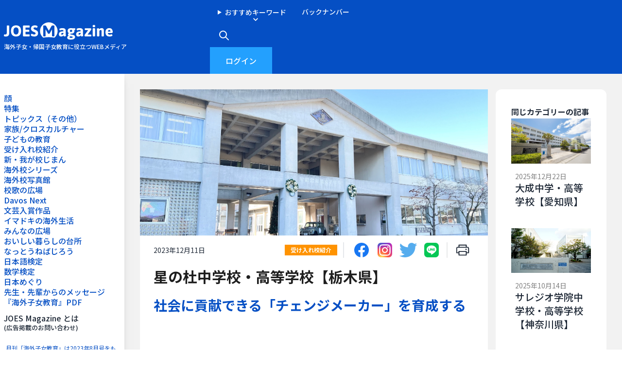

--- FILE ---
content_type: text/html;charset=utf-8
request_url: https://joes-magazine.com/articles/1095
body_size: 38863
content:
<!DOCTYPE html>
<html >
<head><meta charset="utf-8">
<meta name="viewport" content="width=device-width, initial-scale=1">
<title>星の杜中学校・高等学校【栃木県】 - JOES Magazine</title>
<link rel="preconnect" href="https://fonts.gstatic.com/" crossorigin="anonymous" data-hid="23dc7e4">
<link rel="preconnect" href="https://fonts.googleapis.com/" data-hid="50e9084">
<script src="/js/gtag.js"></script>
<link rel="icon" type="image/x-icon" href="/g125.png">
<link rel="dns-prefetch" href="https://fonts.gstatic.com/" data-hid="7475ad2">
<link rel="preload" as="style" href="https://fonts.googleapis.com/css2?family=Noto+Sans+JP:wght@100;300;400;500;700;900&display=swap" data-hid="161791a">
<link rel="stylesheet" href="https://fonts.googleapis.com/css2?family=Noto+Sans+JP:wght@100;300;400;500;700;900&display=swap" data-hid="00d7ac0">
<script src="https://www.googletagmanager.com/gtag/js?id=G-Q9VL78HZ41" async></script>
<script src="https://iframely.kuroco-front.app/embed.js?cancel=0" async></script>
<meta property="og:title" content="星の杜中学校・高等学校【栃木県】">
<meta property="og:description" content="海外子女教育振興財団では、帰国子女・海外子女を受け入れている学校にも「学校会員」として維持会員に加わっていただいており、毎回一校ずつ紹介しています。今回は栃木県宇都宮市にある「星の杜中学校・高等学校」です。">
<meta property="og:image" content="https://cremu-sitekey.g.kuroco-img.app/v=1701932219/files/topics/1095_ext_4_0.jpg">
<meta name="twitter:card" content="summary_large_image">
<style>.scroll_bar[data-v-0ae567c6]::-webkit-scrollbar{width:10px}.scroll_bar[data-v-0ae567c6]::-webkit-scrollbar-track{background-color:transparent}.scroll_bar[data-v-0ae567c6]::-webkit-scrollbar-thumb{background-color:#e5e7eb;border:3px solid #e5e7eb;border-radius:20px}</style>
<style>.wrapper[data-v-d2073ff8]{max-width:824px}.inner-wrapper[data-v-d2073ff8]{height:0;overflow:hidden;padding-bottom:141.5%;position:relative}.inner-wrapper iframe[data-v-d2073ff8],.inner-wrapper object[data-v-d2073ff8]{height:100%;position:absolute;width:100%}</style>
<style>.icon[data-v-c3ad5561]{display:inline-block;vertical-align:middle}</style>
<style>/*! tailwindcss v3.3.3 | MIT License | https://tailwindcss.com*/*,:after,:before{border:0 solid #e5e7eb;box-sizing:border-box}:after,:before{--tw-content:""}html{-webkit-text-size-adjust:100%;font-feature-settings:normal;font-family:Noto Sans JP,sans-serif;font-variation-settings:normal;line-height:1.5;tab-size:4}body{line-height:inherit;margin:0}hr{border-top-width:1px;color:inherit;height:0}abbr:where([title]){-webkit-text-decoration:underline dotted;text-decoration:underline dotted}h1,h2,h3,h4,h5,h6{font-size:inherit;font-weight:inherit}a{color:inherit;text-decoration:inherit}b,strong{font-weight:bolder}code,kbd,pre,samp{font-family:ui-monospace,SFMono-Regular,Menlo,Monaco,Consolas,Liberation Mono,Courier New,monospace;font-size:1em}small{font-size:80%}sub,sup{font-size:75%;line-height:0;position:relative;vertical-align:baseline}sub{bottom:-.25em}sup{top:-.5em}table{border-collapse:collapse;border-color:inherit;text-indent:0}button,input,optgroup,select,textarea{font-feature-settings:inherit;color:inherit;font-family:inherit;font-size:100%;font-variation-settings:inherit;font-weight:inherit;line-height:inherit;margin:0;padding:0}button,select{text-transform:none}[type=button],[type=reset],[type=submit],button{-webkit-appearance:button;background-color:transparent;background-image:none}:-moz-focusring{outline:auto}:-moz-ui-invalid{box-shadow:none}progress{vertical-align:baseline}::-webkit-inner-spin-button,::-webkit-outer-spin-button{height:auto}[type=search]{-webkit-appearance:textfield;outline-offset:-2px}::-webkit-search-decoration{-webkit-appearance:none}::-webkit-file-upload-button{-webkit-appearance:button;font:inherit}summary{display:list-item}blockquote,dd,dl,figure,h1,h2,h3,h4,h5,h6,hr,p,pre{margin:0}fieldset{margin:0}fieldset,legend{padding:0}menu,ol,ul{list-style:none;margin:0;padding:0}dialog{padding:0}textarea{resize:vertical}input::placeholder,textarea::placeholder{color:#9ca3af;opacity:1}[role=button],button{cursor:pointer}:disabled{cursor:default}audio,canvas,embed,iframe,img,object,svg,video{display:block;vertical-align:middle}img,video{height:auto;max-width:100%}[hidden]{display:none}:root,[data-theme]{background-color:hsl(var(--b1)/1);background-color:hsl(var(--b1)/var(--tw-bg-opacity,1));color:hsl(var(--bc)/1);color:hsl(var(--bc)/var(--tw-text-opacity,1))}html{-webkit-tap-highlight-color:transparent}:root{--pf:259 94% 44%;--sf:314 100% 40%;--af:174 75% 39%;--nf:214 20% 14%;--in:198 93% 60%;--su:158 64% 52%;--wa:43 96% 56%;--er:0 91% 71%;--inc:198 100% 12%;--suc:158 100% 10%;--wac:43 100% 11%;--erc:0 100% 14%;--rounded-box:1rem;--rounded-btn:0.5rem;--rounded-badge:1.9rem;--animation-btn:0.25s;--animation-input:.2s;--btn-text-case:uppercase;--btn-focus-scale:0.95;--border-btn:1px;--tab-border:1px;--tab-radius:0.5rem;--p:259 94% 51%;--pc:259 96% 91%;--s:314 100% 47%;--sc:314 100% 91%;--a:174 75% 46%;--ac:174 75% 11%;--n:214 20% 21%;--nc:212 19% 87%;--b1:0 0% 100%;--b2:0 0% 95%;--b3:180 2% 90%;--bc:215 28% 17%;color-scheme:light}*,:after,:before{--tw-border-spacing-x:0;--tw-border-spacing-y:0;--tw-translate-x:0;--tw-translate-y:0;--tw-rotate:0;--tw-skew-x:0;--tw-skew-y:0;--tw-scale-x:1;--tw-scale-y:1;--tw-pan-x: ;--tw-pan-y: ;--tw-pinch-zoom: ;--tw-scroll-snap-strictness:proximity;--tw-gradient-from-position: ;--tw-gradient-via-position: ;--tw-gradient-to-position: ;--tw-ordinal: ;--tw-slashed-zero: ;--tw-numeric-figure: ;--tw-numeric-spacing: ;--tw-numeric-fraction: ;--tw-ring-inset: ;--tw-ring-offset-width:0px;--tw-ring-offset-color:#fff;--tw-ring-color:rgba(59,130,246,.5);--tw-ring-offset-shadow:0 0 #0000;--tw-ring-shadow:0 0 #0000;--tw-shadow:0 0 #0000;--tw-shadow-colored:0 0 #0000;--tw-blur: ;--tw-brightness: ;--tw-contrast: ;--tw-grayscale: ;--tw-hue-rotate: ;--tw-invert: ;--tw-saturate: ;--tw-sepia: ;--tw-drop-shadow: ;--tw-backdrop-blur: ;--tw-backdrop-brightness: ;--tw-backdrop-contrast: ;--tw-backdrop-grayscale: ;--tw-backdrop-hue-rotate: ;--tw-backdrop-invert: ;--tw-backdrop-opacity: ;--tw-backdrop-saturate: ;--tw-backdrop-sepia: }::backdrop{--tw-border-spacing-x:0;--tw-border-spacing-y:0;--tw-translate-x:0;--tw-translate-y:0;--tw-rotate:0;--tw-skew-x:0;--tw-skew-y:0;--tw-scale-x:1;--tw-scale-y:1;--tw-pan-x: ;--tw-pan-y: ;--tw-pinch-zoom: ;--tw-scroll-snap-strictness:proximity;--tw-gradient-from-position: ;--tw-gradient-via-position: ;--tw-gradient-to-position: ;--tw-ordinal: ;--tw-slashed-zero: ;--tw-numeric-figure: ;--tw-numeric-spacing: ;--tw-numeric-fraction: ;--tw-ring-inset: ;--tw-ring-offset-width:0px;--tw-ring-offset-color:#fff;--tw-ring-color:rgba(59,130,246,.5);--tw-ring-offset-shadow:0 0 #0000;--tw-ring-shadow:0 0 #0000;--tw-shadow:0 0 #0000;--tw-shadow-colored:0 0 #0000;--tw-blur: ;--tw-brightness: ;--tw-contrast: ;--tw-grayscale: ;--tw-hue-rotate: ;--tw-invert: ;--tw-saturate: ;--tw-sepia: ;--tw-drop-shadow: ;--tw-backdrop-blur: ;--tw-backdrop-brightness: ;--tw-backdrop-contrast: ;--tw-backdrop-grayscale: ;--tw-backdrop-hue-rotate: ;--tw-backdrop-invert: ;--tw-backdrop-opacity: ;--tw-backdrop-saturate: ;--tw-backdrop-sepia: }.container{width:100%}@media (min-width:640px){.container{max-width:640px}}@media (min-width:768px){.container{max-width:768px}}@media (min-width:1024px){.container{max-width:1024px}}@media (min-width:1280px){.container{max-width:1280px}}@media (min-width:1536px){.container{max-width:1536px}}.avatar.placeholder>div{align-items:center;display:flex;justify-content:center}.badge{--tw-border-opacity:1;--tw-bg-opacity:1;--tw-text-opacity:1;align-items:center;background-color:hsl(var(--b1)/1);background-color:hsl(var(--b1)/var(--tw-bg-opacity));border-color:hsl(var(--b2)/var(--tw-border-opacity));border-radius:1.9rem;border-radius:var(--rounded-badge,1.9rem);border-width:1px;color:hsl(var(--bc)/1);color:hsl(var(--bc)/var(--tw-text-opacity));display:inline-flex;font-size:.875rem;height:1.25rem;justify-content:center;line-height:1.25rem;padding-left:.563rem;padding-right:.563rem;transition-duration:.2s;transition-property:color,background-color,border-color,text-decoration-color,fill,stroke,opacity,box-shadow,transform,filter,-webkit-backdrop-filter;transition-property:color,background-color,border-color,text-decoration-color,fill,stroke,opacity,box-shadow,transform,filter,backdrop-filter;transition-property:color,background-color,border-color,text-decoration-color,fill,stroke,opacity,box-shadow,transform,filter,backdrop-filter,-webkit-backdrop-filter;transition-timing-function:cubic-bezier(.4,0,.2,1);transition-timing-function:cubic-bezier(0,0,.2,1);width:-moz-fit-content;width:fit-content}@media (hover:hover){.label a:hover{--tw-text-opacity:1;color:hsl(var(--bc)/1);color:hsl(var(--bc)/var(--tw-text-opacity))}.menu li>:not(ul):not(.menu-title):not(details).active,.menu li>:not(ul):not(.menu-title):not(details):active,.menu li>details>summary:active{--tw-bg-opacity:1;--tw-text-opacity:1;background-color:hsl(var(--n)/1);background-color:hsl(var(--n)/var(--tw-bg-opacity));color:hsl(var(--nc)/1);color:hsl(var(--nc)/var(--tw-text-opacity))}}.btn{--tw-border-opacity:1;--tw-bg-opacity:1;--tw-text-opacity:1;align-items:center;animation:button-pop .25s ease-out;animation:button-pop var(--animation-btn,.25s) ease-out;background-color:hsl(var(--b2)/1);background-color:hsl(var(--b2)/var(--tw-bg-opacity));border-color:transparent;border-color:hsl(var(--b2)/var(--tw-border-opacity));border-radius:.5rem;border-radius:var(--rounded-btn,.5rem);border-width:1px;border-width:var(--border-btn,1px);color:hsl(var(--bc)/1);color:hsl(var(--bc)/var(--tw-text-opacity));cursor:pointer;display:inline-flex;flex-shrink:0;flex-wrap:wrap;font-size:.875rem;font-weight:600;gap:.5rem;height:3rem;justify-content:center;line-height:1em;min-height:3rem;outline-color:hsl(var(--bc)/1);padding-left:1rem;padding-right:1rem;text-align:center;text-decoration-line:none;text-transform:uppercase;text-transform:var(--btn-text-case,uppercase);transition-duration:.2s;transition-property:color,background-color,border-color,text-decoration-color,fill,stroke,opacity,box-shadow,transform,filter,-webkit-backdrop-filter;transition-property:color,background-color,border-color,text-decoration-color,fill,stroke,opacity,box-shadow,transform,filter,backdrop-filter;transition-property:color,background-color,border-color,text-decoration-color,fill,stroke,opacity,box-shadow,transform,filter,backdrop-filter,-webkit-backdrop-filter;transition-timing-function:cubic-bezier(.4,0,.2,1);transition-timing-function:cubic-bezier(0,0,.2,1);-webkit-user-select:none;user-select:none}.btn-disabled,.btn:disabled,.btn[disabled]{pointer-events:none}.btn-circle,.btn-square{height:3rem;padding:0;width:3rem}.btn-circle{border-radius:9999px}.btn-group>input[type=radio].btn{-webkit-appearance:none;appearance:none}.btn-group>input[type=radio].btn:before{content:attr(data-title)}.btn:is(input[type=checkbox]),.btn:is(input[type=radio]){-webkit-appearance:none;appearance:none;width:auto}.btn:is(input[type=checkbox]):after,.btn:is(input[type=radio]):after{--tw-content:attr(aria-label);content:attr(aria-label);content:var(--tw-content)}.card{border-radius:1rem;border-radius:var(--rounded-box,1rem);display:flex;flex-direction:column;position:relative}.card:focus{outline:2px solid transparent;outline-offset:2px}.card-body{display:flex;flex:1 1 auto;flex-direction:column;gap:.5rem;padding:2rem;padding:var(--padding-card,2rem)}.card-body :where(p){flex-grow:1}.card-actions{align-items:flex-start;display:flex;flex-wrap:wrap;gap:.5rem}.card figure{align-items:center;display:flex;justify-content:center}.card.image-full{display:grid}.card.image-full:before{--tw-bg-opacity:1;background-color:hsl(var(--n)/1);background-color:hsl(var(--n)/var(--tw-bg-opacity));border-radius:1rem;border-radius:var(--rounded-box,1rem);content:"";opacity:.75;position:relative;z-index:10}.card.image-full:before,.card.image-full>*{grid-column-start:1;grid-row-start:1}.card.image-full>figure img{height:100%;object-fit:cover}.card.image-full>.card-body{--tw-text-opacity:1;color:hsl(var(--nc)/1);color:hsl(var(--nc)/var(--tw-text-opacity));position:relative;z-index:20}.checkbox{--chkbg:var(--bc);--chkfg:var(--b1);--tw-border-opacity:0.2;-webkit-appearance:none;appearance:none;border-color:hsl(var(--bc)/var(--tw-border-opacity));border-radius:.5rem;border-radius:var(--rounded-btn,.5rem);border-width:1px;cursor:pointer;flex-shrink:0;height:1.5rem;width:1.5rem}.divider{align-items:center;align-self:stretch;display:flex;flex-direction:row;height:1rem;margin-bottom:1rem;margin-top:1rem;white-space:nowrap}.divider:after,.divider:before{content:"";flex-grow:1;height:.125rem;width:100%}.drawer{display:grid;grid-auto-columns:max-content auto;position:relative;width:100%}.drawer-content{grid-column-start:2;grid-row-start:1}.drawer-side{align-items:flex-start;display:grid;grid-column-start:1;grid-row-start:1;grid-template-columns:repeat(1,minmax(0,1fr));grid-template-rows:repeat(1,minmax(0,1fr));height:100vh;height:100dvh;justify-items:start;left:0;overflow-y:auto;overscroll-behavior:contain;pointer-events:none;position:fixed;scrollbar-width:none;top:0;width:100%}.drawer-side::-webkit-scrollbar{display:none}.drawer-side>.drawer-overlay{background-color:transparent;cursor:pointer;place-self:stretch;position:sticky;top:0;transition-duration:.2s;transition-property:color,background-color,border-color,text-decoration-color,fill,stroke;transition-timing-function:cubic-bezier(.4,0,.2,1);transition-timing-function:cubic-bezier(0,0,.2,1)}.drawer-side>*{grid-column-start:1;grid-row-start:1}.drawer-side>:not(.drawer-overlay){transform:translateX(-100%);transition-duration:.3s;transition-property:color,background-color,border-color,text-decoration-color,fill,stroke,opacity,box-shadow,transform,filter,-webkit-backdrop-filter;transition-property:color,background-color,border-color,text-decoration-color,fill,stroke,opacity,box-shadow,transform,filter,backdrop-filter;transition-property:color,background-color,border-color,text-decoration-color,fill,stroke,opacity,box-shadow,transform,filter,backdrop-filter,-webkit-backdrop-filter;transition-timing-function:cubic-bezier(.4,0,.2,1);transition-timing-function:cubic-bezier(0,0,.2,1)}[dir=rtl] .drawer-side>:not(.drawer-overlay){transform:translateX(-100%)}.drawer-toggle{-webkit-appearance:none;appearance:none;height:0;opacity:0;position:fixed;width:0}.drawer-toggle:checked~.drawer-side{pointer-events:auto;visibility:visible}.drawer-toggle:checked~.drawer-side>:not(.drawer-overlay){transform:translateX(0)}.drawer-end .drawer-toggle~.drawer-content{grid-column-start:1}.drawer-end .drawer-toggle~.drawer-side{grid-column-start:2;justify-items:end}.drawer-end .drawer-toggle~.drawer-side>:not(.drawer-overlay){transform:translateX(100%)}.drawer-end .drawer-toggle:checked~.drawer-side>:not(.drawer-overlay){transform:translateX(0)}.dropdown{display:inline-block;position:relative}.dropdown>:not(summary):focus{outline:2px solid transparent;outline-offset:2px}.dropdown .dropdown-content{position:absolute}.dropdown:is(:not(details)) .dropdown-content{--tw-scale-x:.95;--tw-scale-y:.95;opacity:0;transform:translate(var(--tw-translate-x),var(--tw-translate-y)) rotate(var(--tw-rotate)) skewX(var(--tw-skew-x)) skewY(var(--tw-skew-y)) scaleX(.95) scaleY(.95);transform:translate(var(--tw-translate-x),var(--tw-translate-y)) rotate(var(--tw-rotate)) skewX(var(--tw-skew-x)) skewY(var(--tw-skew-y)) scaleX(var(--tw-scale-x)) scaleY(var(--tw-scale-y));transform-origin:top;transition-duration:.2s;transition-property:color,background-color,border-color,text-decoration-color,fill,stroke,opacity,box-shadow,transform,filter,-webkit-backdrop-filter;transition-property:color,background-color,border-color,text-decoration-color,fill,stroke,opacity,box-shadow,transform,filter,backdrop-filter;transition-property:color,background-color,border-color,text-decoration-color,fill,stroke,opacity,box-shadow,transform,filter,backdrop-filter,-webkit-backdrop-filter;transition-timing-function:cubic-bezier(.4,0,.2,1);transition-timing-function:cubic-bezier(0,0,.2,1);visibility:hidden}.dropdown-end .dropdown-content{right:0}.dropdown-left .dropdown-content{bottom:auto;right:100%;top:0;transform-origin:right}.dropdown-right .dropdown-content{bottom:auto;left:100%;top:0;transform-origin:left}.dropdown-bottom .dropdown-content{bottom:auto;top:100%;transform-origin:top}.dropdown-top .dropdown-content{bottom:100%;top:auto;transform-origin:bottom}.dropdown-end.dropdown-left .dropdown-content,.dropdown-end.dropdown-right .dropdown-content{bottom:0;top:auto}.dropdown.dropdown-open .dropdown-content,.dropdown:focus-within .dropdown-content,.dropdown:not(.dropdown-hover):focus .dropdown-content{opacity:1;visibility:visible}@media (hover:hover){.dropdown.dropdown-hover:hover .dropdown-content{opacity:1;visibility:visible}.btm-nav>.disabled:hover,.btm-nav>[disabled]:hover{--tw-border-opacity:0;--tw-bg-opacity:0.1;--tw-text-opacity:0.2;background-color:hsl(var(--n)/.1);background-color:hsl(var(--n)/var(--tw-bg-opacity));color:hsl(var(--bc)/.2);color:hsl(var(--bc)/var(--tw-text-opacity));pointer-events:none}.btn:hover{background-color:hsl(var(--b3)/1);background-color:hsl(var(--b3)/var(--tw-bg-opacity));border-color:hsl(var(--b3)/var(--tw-border-opacity))}.btn-primary:hover,.btn:hover{--tw-border-opacity:1;--tw-bg-opacity:1}.btn-primary:hover{background-color:hsl(var(--pf)/1);background-color:hsl(var(--pf)/var(--tw-bg-opacity));border-color:hsl(var(--pf)/var(--tw-border-opacity))}.btn.glass:hover{--glass-opacity:25%;--glass-border-opacity:15%}.btn-ghost:hover{--tw-border-opacity:0;--tw-bg-opacity:0.2;background-color:hsl(var(--bc)/.2);background-color:hsl(var(--bc)/var(--tw-bg-opacity))}.btn-outline.btn-primary:hover{--tw-border-opacity:1;--tw-bg-opacity:1;--tw-text-opacity:1;background-color:hsl(var(--pf)/1);background-color:hsl(var(--pf)/var(--tw-bg-opacity));border-color:hsl(var(--pf)/var(--tw-border-opacity));color:hsl(var(--pc)/1);color:hsl(var(--pc)/var(--tw-text-opacity))}.btn-disabled:hover,.btn:disabled:hover,.btn[disabled]:hover{--tw-border-opacity:0;--tw-bg-opacity:0.2;--tw-text-opacity:0.2;background-color:hsl(var(--n)/.2);background-color:hsl(var(--n)/var(--tw-bg-opacity));color:hsl(var(--bc)/.2);color:hsl(var(--bc)/var(--tw-text-opacity))}.btn:is(input[type=checkbox]:checked):hover,.btn:is(input[type=radio]:checked):hover{--tw-border-opacity:1;--tw-bg-opacity:1;background-color:hsl(var(--pf)/1);background-color:hsl(var(--pf)/var(--tw-bg-opacity));border-color:hsl(var(--pf)/var(--tw-border-opacity))}.dropdown.dropdown-hover:hover .dropdown-content{--tw-scale-x:1;--tw-scale-y:1;transform:translate(var(--tw-translate-x),var(--tw-translate-y)) rotate(var(--tw-rotate)) skewX(var(--tw-skew-x)) skewY(var(--tw-skew-y)) scaleX(1) scaleY(1);transform:translate(var(--tw-translate-x),var(--tw-translate-y)) rotate(var(--tw-rotate)) skewX(var(--tw-skew-x)) skewY(var(--tw-skew-y)) scaleX(var(--tw-scale-x)) scaleY(var(--tw-scale-y))}:where(.menu li:not(.menu-title):not(.disabled)>:not(ul):not(details):not(.menu-title)):not(.active):hover,:where(.menu li:not(.menu-title):not(.disabled)>details>summary:not(.menu-title)):not(.active):hover{--tw-text-opacity:1;background-color:hsl(var(--bc)/.1);color:hsl(var(--bc)/1);color:hsl(var(--bc)/var(--tw-text-opacity));cursor:pointer;outline:2px solid transparent;outline-offset:2px}}.dropdown:is(details) summary::-webkit-details-marker{display:none}.footer{column-gap:1rem;font-size:.875rem;grid-auto-flow:row;line-height:1.25rem;row-gap:2.5rem;width:100%}.footer,.footer>*{display:grid;place-items:start}.footer>*{gap:.5rem}.footer-center{text-align:center}.footer-center,.footer-center>*{place-items:center}@media (min-width:48rem){.footer{grid-auto-flow:column}.footer-center{grid-auto-flow:row dense}}.form-control{flex-direction:column}.form-control,.label{display:flex}.label{align-items:center;justify-content:space-between;padding:.5rem .25rem;-webkit-user-select:none;user-select:none}.hero{background-position:50%;background-size:cover;display:grid;place-items:center;width:100%}.hero-overlay,.hero>*{grid-column-start:1;grid-row-start:1}.hero-overlay{--tw-bg-opacity:0.5;background-color:hsl(var(--n)/.5);background-color:hsl(var(--n)/var(--tw-bg-opacity));height:100%;width:100%}.hero-content{align-items:center;display:flex;gap:1rem;justify-content:center;max-width:80rem;padding:1rem;z-index:0}.input{--tw-border-opacity:0;--tw-bg-opacity:1;background-color:hsl(var(--b1)/1);background-color:hsl(var(--b1)/var(--tw-bg-opacity));border-color:hsl(var(--bc)/var(--tw-border-opacity));border-radius:.5rem;border-radius:var(--rounded-btn,.5rem);border-width:1px;flex-shrink:1;font-size:1rem;height:3rem;line-height:2;line-height:1.5rem;padding-left:1rem;padding-right:1rem}.input-group>.input{isolation:isolate}.input-group>*,.input-group>.input,.input-group>.select,.input-group>.textarea{border-radius:0}.join{align-items:stretch;border-radius:.5rem;border-radius:var(--rounded-btn,.5rem);display:inline-flex}.join :where(.join-item){border-end-end-radius:0;border-end-start-radius:0;border-start-end-radius:0;border-start-start-radius:0}.join .join-item:not(:first-child):not(:last-child),.join :not(:first-child):not(:last-child) .join-item{border-end-end-radius:0;border-end-start-radius:0;border-start-end-radius:0;border-start-start-radius:0}.join .join-item:first-child:not(:last-child),.join :first-child:not(:last-child) .join-item{border-end-end-radius:0;border-start-end-radius:0}.join .dropdown .join-item:first-child:not(:last-child),.join :first-child:not(:last-child) .dropdown .join-item{border-end-end-radius:inherit;border-start-end-radius:inherit}.join :where(.join-item:first-child:not(:last-child)),.join :where(:first-child:not(:last-child) .join-item){border-end-start-radius:inherit;border-start-start-radius:inherit}.join .join-item:last-child:not(:first-child),.join :last-child:not(:first-child) .join-item{border-end-start-radius:0;border-start-start-radius:0}.join :where(.join-item:last-child:not(:first-child)),.join :where(:last-child:not(:first-child) .join-item){border-end-end-radius:inherit;border-start-end-radius:inherit}:where(.join *){border-radius:inherit}.link{cursor:pointer;text-decoration-line:underline}.menu{display:flex;flex-direction:column;flex-wrap:wrap;font-size:.875rem;line-height:1.25rem;padding:.5rem}.menu :where(li ul){margin-left:1rem;padding-left:.5rem;position:relative;white-space:nowrap}.menu :where(li:not(.menu-title)>:not(ul):not(details):not(.menu-title)),.menu :where(li:not(.menu-title)>details>summary:not(.menu-title)){align-content:flex-start;align-items:center;display:grid;gap:.5rem;grid-auto-columns:minmax(auto,max-content) auto max-content;grid-auto-flow:column;-webkit-user-select:none;user-select:none}.menu li.disabled{color:hsl(var(--bc)/.3);cursor:not-allowed;-webkit-user-select:none;user-select:none}.menu :where(li>.menu-dropdown:not(.menu-dropdown-show)){display:none}:where(.menu li){align-items:stretch;display:flex;flex-direction:column;flex-shrink:0;flex-wrap:wrap;position:relative}:where(.menu li) .badge{justify-self:end}.modal{background-color:transparent;color:inherit;display:grid;height:100%;inset:0;justify-items:center;margin:0;max-height:none;max-width:none;opacity:0;overflow-y:hidden;overscroll-behavior:contain;padding:0;pointer-events:none;position:fixed;transition-duration:.2s;transition-property:transform,opacity,visibility;transition-timing-function:cubic-bezier(0,0,.2,1);width:100%;z-index:999}:where(.modal){align-items:center}.modal-box{--tw-scale-x:.9;--tw-scale-y:.9;--tw-bg-opacity:1;background-color:hsl(var(--b1)/1);background-color:hsl(var(--b1)/var(--tw-bg-opacity));border-bottom-left-radius:1rem;border-bottom-left-radius:var(--rounded-box,1rem);border-bottom-right-radius:1rem;border-bottom-right-radius:var(--rounded-box,1rem);border-top-left-radius:1rem;border-top-left-radius:var(--rounded-box,1rem);border-top-right-radius:1rem;border-top-right-radius:var(--rounded-box,1rem);box-shadow:0 25px 50px -12px rgba(0,0,0,.25);grid-column-start:1;grid-row-start:1;max-height:calc(100vh - 5em);max-width:32rem;overflow-y:auto;overscroll-behavior:contain;padding:1.5rem;transform:translate(var(--tw-translate-x),var(--tw-translate-y)) rotate(var(--tw-rotate)) skewX(var(--tw-skew-x)) skewY(var(--tw-skew-y)) scaleX(.9) scaleY(.9);transform:translate(var(--tw-translate-x),var(--tw-translate-y)) rotate(var(--tw-rotate)) skewX(var(--tw-skew-x)) skewY(var(--tw-skew-y)) scaleX(var(--tw-scale-x)) scaleY(var(--tw-scale-y));transition-duration:.2s;transition-property:color,background-color,border-color,text-decoration-color,fill,stroke,opacity,box-shadow,transform,filter,-webkit-backdrop-filter;transition-property:color,background-color,border-color,text-decoration-color,fill,stroke,opacity,box-shadow,transform,filter,backdrop-filter;transition-property:color,background-color,border-color,text-decoration-color,fill,stroke,opacity,box-shadow,transform,filter,backdrop-filter,-webkit-backdrop-filter;transition-timing-function:cubic-bezier(.4,0,.2,1);transition-timing-function:cubic-bezier(0,0,.2,1);width:91.666667%}.modal-open,.modal-toggle:checked+.modal,.modal:target,.modal[open]{opacity:1;pointer-events:auto;visibility:visible}:root:has(:is(.modal-open,.modal:target,.modal-toggle:checked+.modal,.modal[open])){overflow:hidden}.navbar{align-items:center;display:flex;min-height:4rem;padding:.5rem;padding:var(--navbar-padding,.5rem);width:100%}:where(.navbar>*){align-items:center;display:inline-flex}.navbar-start{justify-content:flex-start;width:50%}.navbar-end{justify-content:flex-end;width:50%}.range{--range-shdw:var(--bc);appearance:none;-webkit-appearance:none;background-color:transparent;border-radius:1rem;border-radius:var(--rounded-box,1rem);cursor:pointer;height:1.5rem;overflow:hidden;width:100%}.range:focus{outline:none}.select{--tw-border-opacity:0;--tw-bg-opacity:1;-webkit-appearance:none;appearance:none;background-color:hsl(var(--b1)/1);background-color:hsl(var(--b1)/var(--tw-bg-opacity));background-image:linear-gradient(45deg,transparent 50%,currentColor 0),linear-gradient(135deg,currentColor 50%,transparent 0);background-position:calc(100% - 20px) calc(1px + 50%),calc(100% - 16.1px) calc(1px + 50%);background-repeat:no-repeat;background-size:4px 4px,4px 4px;border-color:hsl(var(--bc)/var(--tw-border-opacity));border-radius:.5rem;border-radius:var(--rounded-btn,.5rem);border-width:1px;cursor:pointer;display:inline-flex;font-size:.875rem;height:3rem;line-height:1.25rem;line-height:2;min-height:3rem;padding-left:1rem;padding-right:2.5rem;-webkit-user-select:none;user-select:none}.select[multiple]{height:auto}.swap{cursor:pointer;display:inline-grid;place-content:center;position:relative;-webkit-user-select:none;user-select:none}.swap>*{grid-column-start:1;grid-row-start:1;transition-duration:.3s;transition-property:transform,opacity;transition-timing-function:cubic-bezier(0,0,.2,1)}.swap input{-webkit-appearance:none;appearance:none}.swap .swap-indeterminate,.swap .swap-on,.swap input:indeterminate~.swap-on{opacity:0}.swap input:checked~.swap-off,.swap input:indeterminate~.swap-off,.swap-active .swap-off{opacity:0}.swap input:checked~.swap-on,.swap input:indeterminate~.swap-indeterminate,.swap-active .swap-on{opacity:1}.badge-primary{--tw-border-opacity:1;--tw-bg-opacity:1;--tw-text-opacity:1;background-color:hsl(var(--p)/1);background-color:hsl(var(--p)/var(--tw-bg-opacity));border-color:hsl(var(--p)/var(--tw-border-opacity));color:hsl(var(--pc)/1);color:hsl(var(--pc)/var(--tw-text-opacity))}.badge-outline.badge-primary{--tw-text-opacity:1;color:hsl(var(--p)/1);color:hsl(var(--p)/var(--tw-text-opacity))}.btm-nav>.disabled,.btm-nav>[disabled]{--tw-border-opacity:0;--tw-bg-opacity:0.1;--tw-text-opacity:0.2;background-color:hsl(var(--n)/.1);background-color:hsl(var(--n)/var(--tw-bg-opacity));color:hsl(var(--bc)/.2);color:hsl(var(--bc)/var(--tw-text-opacity));pointer-events:none}.btm-nav>* .label{font-size:1rem;line-height:1.5rem}.btn:active:focus,.btn:active:hover{animation:button-pop 0s ease-out;transform:scale(.97);transform:scale(var(--btn-focus-scale,.97))}.btn:focus-visible{outline-offset:2px;outline-style:solid;outline-width:2px}.btn-primary{--tw-border-opacity:1;--tw-bg-opacity:1;--tw-text-opacity:1;background-color:hsl(var(--p)/1);background-color:hsl(var(--p)/var(--tw-bg-opacity));border-color:hsl(var(--p)/var(--tw-border-opacity));color:hsl(var(--pc)/1);color:hsl(var(--pc)/var(--tw-text-opacity));outline-color:hsl(var(--p)/1)}.btn-primary.btn-active{--tw-border-opacity:1;--tw-bg-opacity:1;background-color:hsl(var(--pf)/1);background-color:hsl(var(--pf)/var(--tw-bg-opacity));border-color:hsl(var(--pf)/var(--tw-border-opacity))}.btn.glass{--tw-shadow:0 0 #0000;--tw-shadow-colored:0 0 #0000;box-shadow:0 0 #0000,0 0 #0000,0 0 #0000;box-shadow:var(--tw-ring-offset-shadow,0 0 #0000),var(--tw-ring-shadow,0 0 #0000),var(--tw-shadow);outline-color:currentColor}.btn.glass.btn-active{--glass-opacity:25%;--glass-border-opacity:15%}.btn-ghost{--tw-shadow:0 0 #0000;--tw-shadow-colored:0 0 #0000;background-color:transparent;border-color:transparent;border-width:1px;box-shadow:0 0 #0000,0 0 #0000,0 0 #0000;box-shadow:var(--tw-ring-offset-shadow,0 0 #0000),var(--tw-ring-shadow,0 0 #0000),var(--tw-shadow);color:currentColor;outline-color:currentColor}.btn-ghost.btn-active{--tw-border-opacity:0;--tw-bg-opacity:0.2;background-color:hsl(var(--bc)/.2);background-color:hsl(var(--bc)/var(--tw-bg-opacity))}.btn-outline.btn-primary{--tw-text-opacity:1;color:hsl(var(--p)/1);color:hsl(var(--p)/var(--tw-text-opacity))}.btn-outline.btn-primary.btn-active{--tw-border-opacity:1;--tw-bg-opacity:1;--tw-text-opacity:1;background-color:hsl(var(--pf)/1);background-color:hsl(var(--pf)/var(--tw-bg-opacity));border-color:hsl(var(--pf)/var(--tw-border-opacity));color:hsl(var(--pc)/1);color:hsl(var(--pc)/var(--tw-text-opacity))}.btn.btn-disabled,.btn:disabled,.btn[disabled]{--tw-border-opacity:0;--tw-bg-opacity:0.2;--tw-text-opacity:0.2;background-color:hsl(var(--n)/.2);background-color:hsl(var(--n)/var(--tw-bg-opacity));color:hsl(var(--bc)/.2);color:hsl(var(--bc)/var(--tw-text-opacity))}.btn-group>.btn-active,.btn-group>input[type=radio]:checked.btn{--tw-border-opacity:1;--tw-bg-opacity:1;--tw-text-opacity:1;background-color:hsl(var(--p)/1);background-color:hsl(var(--p)/var(--tw-bg-opacity));border-color:hsl(var(--p)/var(--tw-border-opacity));color:hsl(var(--pc)/1);color:hsl(var(--pc)/var(--tw-text-opacity))}.btn-group>.btn-active:focus-visible,.btn-group>input[type=radio]:checked.btn:focus-visible{outline-color:hsl(var(--p)/1);outline-style:solid;outline-width:2px}.btn:is(input[type=checkbox]:checked),.btn:is(input[type=radio]:checked){--tw-border-opacity:1;--tw-bg-opacity:1;--tw-text-opacity:1;background-color:hsl(var(--p)/1);background-color:hsl(var(--p)/var(--tw-bg-opacity));border-color:hsl(var(--p)/var(--tw-border-opacity));color:hsl(var(--pc)/1);color:hsl(var(--pc)/var(--tw-text-opacity))}.btn:is(input[type=checkbox]:checked):focus-visible,.btn:is(input[type=radio]:checked):focus-visible{outline-color:hsl(var(--p)/1)}@keyframes button-pop{0%{transform:scale(.98);transform:scale(var(--btn-focus-scale,.98))}40%{transform:scale(1.02)}to{transform:scale(1)}}.card :where(figure:first-child){border-end-end-radius:unset;border-end-start-radius:unset;border-start-end-radius:inherit;border-start-start-radius:inherit;overflow:hidden}.card :where(figure:last-child){border-end-end-radius:inherit;border-end-start-radius:inherit;border-start-end-radius:unset;border-start-start-radius:unset;overflow:hidden}.card:focus-visible{outline:2px solid currentColor;outline-offset:2px}.card.bordered{--tw-border-opacity:1;border-color:hsl(var(--b2)/var(--tw-border-opacity));border-width:1px}.card.compact .card-body{font-size:.875rem;line-height:1.25rem;padding:1rem}.card-title{align-items:center;display:flex;font-size:1.25rem;font-weight:600;gap:.5rem;line-height:1.75rem}.card.image-full :where(figure){border-radius:inherit;overflow:hidden}.checkbox:focus-visible{outline-color:hsl(var(--bc)/1);outline-offset:2px;outline-style:solid;outline-width:2px}.checkbox:checked,.checkbox[aria-checked=true],.checkbox[checked=true]{--tw-bg-opacity:1;animation:checkmark .2s ease-out;animation:checkmark var(--animation-input,.2s) ease-out;background-color:hsl(var(--bc)/1);background-color:hsl(var(--bc)/var(--tw-bg-opacity));background-image:linear-gradient(-45deg,transparent 65%,hsl(var(--chkbg)) 65.99%),linear-gradient(45deg,transparent 75%,hsl(var(--chkbg)) 75.99%),linear-gradient(-45deg,hsl(var(--chkbg)) 40%,transparent 40.99%),linear-gradient(45deg,hsl(var(--chkbg)) 30%,hsl(var(--chkfg)) 30.99%,hsl(var(--chkfg)) 40%,transparent 40.99%),linear-gradient(-45deg,hsl(var(--chkfg)) 50%,hsl(var(--chkbg)) 50.99%);background-repeat:no-repeat}.checkbox:indeterminate{--tw-bg-opacity:1;animation:checkmark .2s ease-out;animation:checkmark var(--animation-input,.2s) ease-out;background-color:hsl(var(--bc)/1);background-color:hsl(var(--bc)/var(--tw-bg-opacity));background-image:linear-gradient(90deg,transparent 80%,hsl(var(--chkbg)) 80%),linear-gradient(-90deg,transparent 80%,hsl(var(--chkbg)) 80%),linear-gradient(0deg,hsl(var(--chkbg)) 43%,hsl(var(--chkfg)) 43%,hsl(var(--chkfg)) 57%,hsl(var(--chkbg)) 57%);background-repeat:no-repeat}.checkbox:disabled{--tw-bg-opacity:1;background-color:hsl(var(--bc)/1);background-color:hsl(var(--bc)/var(--tw-bg-opacity));border-color:transparent;cursor:not-allowed;opacity:.2}@keyframes checkmark{0%{background-position-y:5px}50%{background-position-y:-2px}to{background-position-y:0}}[dir=rtl] .checkbox:checked,[dir=rtl] .checkbox[aria-checked=true],[dir=rtl] .checkbox[checked=true]{background-image:linear-gradient(45deg,transparent 65%,hsl(var(--chkbg)) 65.99%),linear-gradient(-45deg,transparent 75%,hsl(var(--chkbg)) 75.99%),linear-gradient(45deg,hsl(var(--chkbg)) 40%,transparent 40.99%),linear-gradient(-45deg,hsl(var(--chkbg)) 30%,hsl(var(--chkfg)) 30.99%,hsl(var(--chkfg)) 40%,transparent 40.99%),linear-gradient(45deg,hsl(var(--chkfg)) 50%,hsl(var(--chkbg)) 50.99%)}.divider:after,.divider:before{--tw-bg-opacity:0.1;background-color:hsl(var(--bc)/.1);background-color:hsl(var(--bc)/var(--tw-bg-opacity))}.divider:not(:empty){gap:1rem}.drawer-toggle:checked~.drawer-side>.drawer-overlay{background-color:rgba(0,0,0,.4)}.drawer-toggle:focus-visible~.drawer-content label.drawer-button{outline-offset:2px;outline-style:solid;outline-width:2px}.dropdown.dropdown-open .dropdown-content,.dropdown:focus .dropdown-content,.dropdown:focus-within .dropdown-content{--tw-scale-x:1;--tw-scale-y:1;transform:translate(var(--tw-translate-x),var(--tw-translate-y)) rotate(var(--tw-rotate)) skewX(var(--tw-skew-x)) skewY(var(--tw-skew-y)) scaleX(1) scaleY(1);transform:translate(var(--tw-translate-x),var(--tw-translate-y)) rotate(var(--tw-rotate)) skewX(var(--tw-skew-x)) skewY(var(--tw-skew-y)) scaleX(var(--tw-scale-x)) scaleY(var(--tw-scale-y))}.label-text{--tw-text-opacity:1;color:hsl(var(--bc)/1);color:hsl(var(--bc)/var(--tw-text-opacity));font-size:.875rem;line-height:1.25rem}.input input:focus{outline:2px solid transparent;outline-offset:2px}.input[list]::-webkit-calendar-picker-indicator{line-height:1em}.input-bordered{--tw-border-opacity:0.2}.input:focus,.input:focus-within{outline-color:hsl(var(--bc)/.2);outline-offset:2px;outline-style:solid;outline-width:2px}.input-ghost{--tw-bg-opacity:0.05}.input-ghost:focus,.input-ghost:focus-within{--tw-bg-opacity:1;--tw-text-opacity:1;box-shadow:none;color:hsl(var(--bc)/1);color:hsl(var(--bc)/var(--tw-text-opacity))}.input-disabled,.input:disabled,.input[disabled]{--tw-border-opacity:1;--tw-bg-opacity:1;--tw-text-opacity:0.2;background-color:hsl(var(--b2)/1);background-color:hsl(var(--b2)/var(--tw-bg-opacity));border-color:hsl(var(--b2)/var(--tw-border-opacity));cursor:not-allowed}.input-disabled::placeholder,.input:disabled::placeholder,.input[disabled]::placeholder{--tw-placeholder-opacity:0.2;color:hsl(var(--bc)/.2);color:hsl(var(--bc)/var(--tw-placeholder-opacity))}.join>:where(:not(:first-child)){margin-bottom:0;margin-left:-1px;margin-top:0}.join-item:focus{isolation:isolate}.link:focus{outline:2px solid transparent;outline-offset:2px}.link:focus-visible{outline:2px solid currentColor;outline-offset:2px}.\!loading{aspect-ratio:1/1!important;background-color:currentColor!important;display:inline-block!important;-webkit-mask-image:url("data:image/svg+xml;charset=utf-8,%3Csvg xmlns='http://www.w3.org/2000/svg' width='24' height='24' stroke='%23000'%3E%3Cstyle%3E@keyframes spinner_zKoa{to{transform:rotate(360deg)}}@keyframes spinner_YpZS{0%25{stroke-dasharray:0 150;stroke-dashoffset:0}47.5%25{stroke-dasharray:42 150;stroke-dashoffset:-16}95%25,to{stroke-dasharray:42 150;stroke-dashoffset:-59}}%3C/style%3E%3Cg style='transform-origin:center;animation:spinner_zKoa 2s linear infinite'%3E%3Ccircle cx='12' cy='12' r='9.5' fill='none' stroke-width='3' style='stroke-linecap:round;animation:spinner_YpZS 1.5s ease-out infinite'/%3E%3C/g%3E%3C/svg%3E")!important;mask-image:url("data:image/svg+xml;charset=utf-8,%3Csvg xmlns='http://www.w3.org/2000/svg' width='24' height='24' stroke='%23000'%3E%3Cstyle%3E@keyframes spinner_zKoa{to{transform:rotate(360deg)}}@keyframes spinner_YpZS{0%25{stroke-dasharray:0 150;stroke-dashoffset:0}47.5%25{stroke-dasharray:42 150;stroke-dashoffset:-16}95%25,to{stroke-dasharray:42 150;stroke-dashoffset:-59}}%3C/style%3E%3Cg style='transform-origin:center;animation:spinner_zKoa 2s linear infinite'%3E%3Ccircle cx='12' cy='12' r='9.5' fill='none' stroke-width='3' style='stroke-linecap:round;animation:spinner_YpZS 1.5s ease-out infinite'/%3E%3C/g%3E%3C/svg%3E")!important;-webkit-mask-position:center!important;mask-position:center!important;-webkit-mask-repeat:no-repeat!important;mask-repeat:no-repeat!important;-webkit-mask-size:100%!important;mask-size:100%!important;pointer-events:none!important;width:1.5rem!important}.loading{aspect-ratio:1/1;background-color:currentColor;display:inline-block;-webkit-mask-position:center;mask-position:center;-webkit-mask-repeat:no-repeat;mask-repeat:no-repeat;-webkit-mask-size:100%;mask-size:100%;pointer-events:none;width:1.5rem}.loading,.loading-spinner{-webkit-mask-image:url("data:image/svg+xml;charset=utf-8,%3Csvg xmlns='http://www.w3.org/2000/svg' width='24' height='24' stroke='%23000'%3E%3Cstyle%3E@keyframes spinner_zKoa{to{transform:rotate(360deg)}}@keyframes spinner_YpZS{0%25{stroke-dasharray:0 150;stroke-dashoffset:0}47.5%25{stroke-dasharray:42 150;stroke-dashoffset:-16}95%25,to{stroke-dasharray:42 150;stroke-dashoffset:-59}}%3C/style%3E%3Cg style='transform-origin:center;animation:spinner_zKoa 2s linear infinite'%3E%3Ccircle cx='12' cy='12' r='9.5' fill='none' stroke-width='3' style='stroke-linecap:round;animation:spinner_YpZS 1.5s ease-out infinite'/%3E%3C/g%3E%3C/svg%3E");mask-image:url("data:image/svg+xml;charset=utf-8,%3Csvg xmlns='http://www.w3.org/2000/svg' width='24' height='24' stroke='%23000'%3E%3Cstyle%3E@keyframes spinner_zKoa{to{transform:rotate(360deg)}}@keyframes spinner_YpZS{0%25{stroke-dasharray:0 150;stroke-dashoffset:0}47.5%25{stroke-dasharray:42 150;stroke-dashoffset:-16}95%25,to{stroke-dasharray:42 150;stroke-dashoffset:-59}}%3C/style%3E%3Cg style='transform-origin:center;animation:spinner_zKoa 2s linear infinite'%3E%3Ccircle cx='12' cy='12' r='9.5' fill='none' stroke-width='3' style='stroke-linecap:round;animation:spinner_YpZS 1.5s ease-out infinite'/%3E%3C/g%3E%3C/svg%3E")}.loading-lg{width:2.5rem}:where(.menu li:empty){background-color:hsl(var(--bc)/.1);height:1px;margin:.5rem 1rem}.menu :where(li ul):before{background-color:hsl(var(--bc)/.1);bottom:.75rem;content:"";left:0;position:absolute;top:.75rem;width:1px}.menu :where(li:not(.menu-title)>:not(ul):not(details):not(.menu-title)),.menu :where(li:not(.menu-title)>details>summary:not(.menu-title)){text-wrap:balance;border-radius:.5rem;border-radius:var(--rounded-btn,.5rem);padding:.5rem 1rem;text-align:left;transition-duration:.2s;transition-property:color,background-color,border-color,text-decoration-color,fill,stroke,opacity,box-shadow,transform,filter,-webkit-backdrop-filter;transition-property:color,background-color,border-color,text-decoration-color,fill,stroke,opacity,box-shadow,transform,filter,backdrop-filter;transition-property:color,background-color,border-color,text-decoration-color,fill,stroke,opacity,box-shadow,transform,filter,backdrop-filter,-webkit-backdrop-filter;transition-timing-function:cubic-bezier(.4,0,.2,1);transition-timing-function:cubic-bezier(0,0,.2,1)}:where(.menu li:not(.menu-title):not(.disabled)>:not(ul):not(details):not(.menu-title)):is(summary):not(.active):focus-visible,:where(.menu li:not(.menu-title):not(.disabled)>:not(ul):not(details):not(.menu-title)):not(summary):not(.active).focus,:where(.menu li:not(.menu-title):not(.disabled)>:not(ul):not(details):not(.menu-title)):not(summary):not(.active):focus,:where(.menu li:not(.menu-title):not(.disabled)>details>summary:not(.menu-title)):is(summary):not(.active):focus-visible,:where(.menu li:not(.menu-title):not(.disabled)>details>summary:not(.menu-title)):not(summary):not(.active).focus,:where(.menu li:not(.menu-title):not(.disabled)>details>summary:not(.menu-title)):not(summary):not(.active):focus{--tw-text-opacity:1;background-color:hsl(var(--bc)/.1);color:hsl(var(--bc)/1);color:hsl(var(--bc)/var(--tw-text-opacity));cursor:pointer;outline:2px solid transparent;outline-offset:2px}.menu li>:not(ul):not(.menu-title):not(details).active,.menu li>:not(ul):not(.menu-title):not(details):active,.menu li>details>summary:active{--tw-bg-opacity:1;--tw-text-opacity:1;background-color:hsl(var(--n)/1);background-color:hsl(var(--n)/var(--tw-bg-opacity));color:hsl(var(--nc)/1);color:hsl(var(--nc)/var(--tw-text-opacity))}.menu :where(li>details>summary)::-webkit-details-marker{display:none}.menu :where(li>.menu-dropdown-toggle):after,.menu :where(li>details>summary):after{box-shadow:2px 2px;content:"";display:block;height:.5rem;justify-self:end;margin-top:-.5rem;pointer-events:none;transform:rotate(45deg);transform-origin:75% 75%;transition-duration:.3s;transition-property:transform,margin-top;transition-timing-function:cubic-bezier(.4,0,.2,1);width:.5rem}.menu :where(li>.menu-dropdown-toggle.menu-dropdown-show):after,.menu :where(li>details[open]>summary):after{margin-top:0;transform:rotate(225deg)}.mockup-phone .display{border-radius:40px;margin-top:-25px;overflow:hidden}.mockup-browser .mockup-browser-toolbar .input{--tw-bg-opacity:1;background-color:hsl(var(--b2)/1);background-color:hsl(var(--b2)/var(--tw-bg-opacity));display:block;height:1.75rem;margin-left:auto;margin-right:auto;overflow:hidden;padding-left:2rem;position:relative;text-overflow:ellipsis;white-space:nowrap;width:24rem}.mockup-browser .mockup-browser-toolbar .input:before{--tw-translate-y:-50%;aspect-ratio:1/1;border-color:currentColor;border-radius:9999px;border-width:2px;content:"";height:.75rem;left:.5rem;opacity:.6;position:absolute;top:50%;transform:translate(var(--tw-translate-x),-50%) rotate(var(--tw-rotate)) skewX(var(--tw-skew-x)) skewY(var(--tw-skew-y)) scaleX(var(--tw-scale-x)) scaleY(var(--tw-scale-y));transform:translate(var(--tw-translate-x),var(--tw-translate-y)) rotate(var(--tw-rotate)) skewX(var(--tw-skew-x)) skewY(var(--tw-skew-y)) scaleX(var(--tw-scale-x)) scaleY(var(--tw-scale-y))}.mockup-browser .mockup-browser-toolbar .input:after{--tw-translate-y:25%;--tw-rotate:-45deg;border-color:currentColor;border-radius:9999px;border-width:1px;content:"";height:.5rem;left:1.25rem;opacity:.6;position:absolute;top:50%;transform:translate(var(--tw-translate-x),25%) rotate(-45deg) skewX(var(--tw-skew-x)) skewY(var(--tw-skew-y)) scaleX(var(--tw-scale-x)) scaleY(var(--tw-scale-y));transform:translate(var(--tw-translate-x),var(--tw-translate-y)) rotate(var(--tw-rotate)) skewX(var(--tw-skew-x)) skewY(var(--tw-skew-y)) scaleX(var(--tw-scale-x)) scaleY(var(--tw-scale-y))}.modal::backdrop,.modal:not(dialog:not(.modal-open)){animation:modal-pop .2s ease-out;background-color:rgba(0,0,0,.3)}.modal-backdrop{align-self:stretch;color:transparent;display:grid;grid-column-start:1;grid-row-start:1;justify-self:stretch;z-index:-1}.modal-open .modal-box,.modal-toggle:checked+.modal .modal-box,.modal:target .modal-box,.modal[open] .modal-box{--tw-translate-y:0px;--tw-scale-x:1;--tw-scale-y:1;transform:translate(var(--tw-translate-x)) rotate(var(--tw-rotate)) skewX(var(--tw-skew-x)) skewY(var(--tw-skew-y)) scaleX(1) scaleY(1);transform:translate(var(--tw-translate-x),var(--tw-translate-y)) rotate(var(--tw-rotate)) skewX(var(--tw-skew-x)) skewY(var(--tw-skew-y)) scaleX(var(--tw-scale-x)) scaleY(var(--tw-scale-y))}@keyframes modal-pop{0%{opacity:0}}@keyframes progress-loading{50%{background-position-x:-115%}}@keyframes radiomark{0%{box-shadow:0 0 0 12px hsl(var(--b1)) inset,0 0 0 12px hsl(var(--b1)) inset}50%{box-shadow:0 0 0 3px hsl(var(--b1)) inset,0 0 0 3px hsl(var(--b1)) inset}to{box-shadow:0 0 0 4px hsl(var(--b1)) inset,0 0 0 4px hsl(var(--b1)) inset}}.range:focus-visible::-webkit-slider-thumb{--focus-shadow:0 0 0 6px hsl(var(--b1)) inset,0 0 0 2rem hsl(var(--range-shdw)) inset}.range:focus-visible::-moz-range-thumb{--focus-shadow:0 0 0 6px hsl(var(--b1)) inset,0 0 0 2rem hsl(var(--range-shdw)) inset}.range::-webkit-slider-runnable-track{background-color:hsl(var(--bc)/.1);border-radius:1rem;border-radius:var(--rounded-box,1rem);height:.5rem;width:100%}.range::-moz-range-track{background-color:hsl(var(--bc)/.1);border-radius:1rem;border-radius:var(--rounded-box,1rem);height:.5rem;width:100%}.range::-webkit-slider-thumb{--tw-bg-opacity:1;--filler-size:100rem;--filler-offset:0.6rem;appearance:none;-webkit-appearance:none;background-color:hsl(var(--b1)/1);background-color:hsl(var(--b1)/var(--tw-bg-opacity));border-radius:1rem;border-radius:var(--rounded-box,1rem);border-style:none;box-shadow:0 0 0 3px hsl(var(--range-shdw)) inset,0 0,-100.6rem 0 0 100rem;box-shadow:0 0 0 3px hsl(var(--range-shdw)) inset,var(--focus-shadow,0 0),calc(var(--filler-size)*-1 - var(--filler-offset)) 0 0 var(--filler-size);color:hsl(var(--range-shdw));height:1.5rem;position:relative;top:50%;transform:translateY(-50%);width:1.5rem}.range::-moz-range-thumb{--tw-bg-opacity:1;--filler-size:100rem;--filler-offset:0.5rem;background-color:hsl(var(--b1)/1);background-color:hsl(var(--b1)/var(--tw-bg-opacity));border-radius:1rem;border-radius:var(--rounded-box,1rem);border-style:none;box-shadow:0 0 0 3px hsl(var(--range-shdw)) inset,0 0,-100.5rem 0 0 100rem;box-shadow:0 0 0 3px hsl(var(--range-shdw)) inset,var(--focus-shadow,0 0),calc(var(--filler-size)*-1 - var(--filler-offset)) 0 0 var(--filler-size);color:hsl(var(--range-shdw));height:1.5rem;position:relative;top:50%;width:1.5rem}@keyframes rating-pop{0%{transform:translateY(-.125em)}40%{transform:translateY(-.125em)}to{transform:translateY(0)}}.select:focus{outline-color:hsl(var(--bc)/.2);outline-offset:2px;outline-style:solid;outline-width:2px}.select-disabled,.select:disabled,.select[disabled]{--tw-border-opacity:1;--tw-bg-opacity:1;--tw-text-opacity:0.2;background-color:hsl(var(--b2)/1);background-color:hsl(var(--b2)/var(--tw-bg-opacity));border-color:hsl(var(--b2)/var(--tw-border-opacity));cursor:not-allowed}.select-disabled::placeholder,.select:disabled::placeholder,.select[disabled]::placeholder{--tw-placeholder-opacity:0.2;color:hsl(var(--bc)/.2);color:hsl(var(--bc)/var(--tw-placeholder-opacity))}.select-multiple,.select[multiple],.select[size].select:not([size="1"]){background-image:none;padding-right:1rem}[dir=rtl] .select{background-position:12px calc(1px + 50%),16px calc(1px + 50%)}@keyframes toast-pop{0%{opacity:0;transform:scale(.9)}to{opacity:1;transform:scale(1)}}.rounded-box{border-radius:1rem;border-radius:var(--rounded-box,1rem)}.no-animation{--btn-focus-scale:1;--animation-btn:0;--animation-input:0}.btn-sm{font-size:.875rem;height:2rem;min-height:2rem;padding-left:.75rem;padding-right:.75rem}.btn-lg{font-size:1.125rem;height:4rem;min-height:4rem;padding-left:1.5rem;padding-right:1.5rem}.btn-square:where(.btn-xs){height:1.5rem;padding:0;width:1.5rem}.btn-square:where(.btn-sm){height:2rem;padding:0;width:2rem}.btn-square:where(.btn-md){height:3rem;padding:0;width:3rem}.btn-square:where(.btn-lg){height:4rem;padding:0;width:4rem}.btn-circle:where(.btn-xs){border-radius:9999px;height:1.5rem;padding:0;width:1.5rem}.btn-circle:where(.btn-sm){border-radius:9999px;height:2rem;padding:0;width:2rem}.btn-circle:where(.btn-md){border-radius:9999px;height:3rem;padding:0;width:3rem}.btn-circle:where(.btn-lg){border-radius:9999px;height:4rem;padding:0;width:4rem}.divider-horizontal{flex-direction:column}.divider-horizontal:after,.divider-horizontal:before{height:100%;width:.125rem}.drawer-open>.drawer-toggle{display:none}.drawer-open>.drawer-toggle~.drawer-side{display:block;overscroll-behavior:auto;pointer-events:auto;position:sticky;visibility:visible;width:auto}.drawer-open>.drawer-toggle~.drawer-side>:not(.drawer-overlay),[dir=rtl] .drawer-open>.drawer-toggle~.drawer-side>:not(.drawer-overlay){transform:translateX(0)}.drawer-open>.drawer-toggle:checked~.drawer-side{pointer-events:auto;visibility:visible}.input-sm{font-size:.875rem;height:2rem;line-height:2rem;padding-left:.75rem;padding-right:.75rem}.join.join-vertical{flex-direction:column}.join.join-vertical .join-item:first-child:not(:last-child),.join.join-vertical :first-child:not(:last-child) .join-item{border-bottom-left-radius:0;border-bottom-right-radius:0;border-top-left-radius:inherit;border-top-right-radius:inherit}.join.join-vertical .join-item:last-child:not(:first-child),.join.join-vertical :last-child:not(:first-child) .join-item{border-bottom-left-radius:inherit;border-bottom-right-radius:inherit;border-top-left-radius:0;border-top-right-radius:0}.join.join-horizontal{flex-direction:row}.join.join-horizontal .join-item:first-child:not(:last-child),.join.join-horizontal :first-child:not(:last-child) .join-item{border-bottom-left-radius:inherit;border-bottom-right-radius:0;border-top-left-radius:inherit;border-top-right-radius:0}.join.join-horizontal .join-item:last-child:not(:first-child),.join.join-horizontal :last-child:not(:first-child) .join-item{border-bottom-left-radius:0;border-bottom-right-radius:inherit;border-top-left-radius:0;border-top-right-radius:inherit}.btn-group .btn:not(:first-child):not(:last-child){border-bottom-left-radius:0;border-bottom-right-radius:0;border-top-left-radius:0;border-top-right-radius:0}.btn-group .btn:first-child:not(:last-child){border-bottom-left-radius:.5rem;border-bottom-left-radius:var(--rounded-btn,.5rem);border-bottom-right-radius:0;border-top-left-radius:.5rem;border-top-left-radius:var(--rounded-btn,.5rem);border-top-right-radius:0;margin-left:-1px;margin-top:0}.btn-group .btn:last-child:not(:first-child){border-bottom-left-radius:0;border-bottom-right-radius:.5rem;border-bottom-right-radius:var(--rounded-btn,.5rem);border-top-left-radius:0;border-top-right-radius:.5rem;border-top-right-radius:var(--rounded-btn,.5rem)}.btn-group-horizontal .btn:not(:first-child):not(:last-child){border-bottom-left-radius:0;border-bottom-right-radius:0;border-top-left-radius:0;border-top-right-radius:0}.btn-group-horizontal .btn:first-child:not(:last-child){border-bottom-left-radius:.5rem;border-bottom-left-radius:var(--rounded-btn,.5rem);border-bottom-right-radius:0;border-top-left-radius:.5rem;border-top-left-radius:var(--rounded-btn,.5rem);border-top-right-radius:0;margin-left:-1px;margin-top:0}.btn-group-horizontal .btn:last-child:not(:first-child){border-bottom-left-radius:0;border-bottom-right-radius:.5rem;border-bottom-right-radius:var(--rounded-btn,.5rem);border-top-left-radius:0;border-top-right-radius:.5rem;border-top-right-radius:var(--rounded-btn,.5rem)}.btn-group-vertical .btn:first-child:not(:last-child){border-bottom-left-radius:0;border-bottom-right-radius:0;border-top-left-radius:.5rem;border-top-left-radius:var(--rounded-btn,.5rem);border-top-right-radius:.5rem;border-top-right-radius:var(--rounded-btn,.5rem);margin-left:0;margin-top:-1px}.btn-group-vertical .btn:last-child:not(:first-child){border-bottom-left-radius:.5rem;border-bottom-left-radius:var(--rounded-btn,.5rem);border-bottom-right-radius:.5rem;border-bottom-right-radius:var(--rounded-btn,.5rem);border-top-left-radius:0;border-top-right-radius:0}.card-compact .card-body{font-size:.875rem;line-height:1.25rem;padding:1rem}.card-compact .card-title{margin-bottom:.25rem}.card-normal .card-body{font-size:1rem;line-height:1.5rem;padding:2rem;padding:var(--padding-card,2rem)}.card-normal .card-title{margin-bottom:.75rem}.divider-horizontal{height:auto;margin:0 1rem;width:1rem}.drawer-open>.drawer-toggle~.drawer-side>.drawer-overlay{background-color:transparent;cursor:default}.join.join-vertical>:where(:not(:first-child)){margin-left:0;margin-right:0;margin-top:-1px}.join.join-horizontal>:where(:not(:first-child)){margin-bottom:0;margin-left:-1px;margin-top:0}.modal-top :where(.modal-box){--tw-translate-y:-2.5rem;--tw-scale-x:1;--tw-scale-y:1;border-bottom-left-radius:1rem;border-bottom-left-radius:var(--rounded-box,1rem);border-bottom-right-radius:1rem;border-bottom-right-radius:var(--rounded-box,1rem);border-top-left-radius:0;border-top-right-radius:0;max-width:none;transform:translate(var(--tw-translate-x),-2.5rem) rotate(var(--tw-rotate)) skewX(var(--tw-skew-x)) skewY(var(--tw-skew-y)) scaleX(1) scaleY(1);transform:translate(var(--tw-translate-x),var(--tw-translate-y)) rotate(var(--tw-rotate)) skewX(var(--tw-skew-x)) skewY(var(--tw-skew-y)) scaleX(var(--tw-scale-x)) scaleY(var(--tw-scale-y));width:100%}.modal-middle :where(.modal-box){--tw-translate-y:0px;--tw-scale-x:.9;--tw-scale-y:.9;border-bottom-left-radius:1rem;border-bottom-left-radius:var(--rounded-box,1rem);border-bottom-right-radius:1rem;border-bottom-right-radius:var(--rounded-box,1rem);border-top-left-radius:1rem;border-top-left-radius:var(--rounded-box,1rem);border-top-right-radius:1rem;border-top-right-radius:var(--rounded-box,1rem);max-width:32rem;transform:translate(var(--tw-translate-x)) rotate(var(--tw-rotate)) skewX(var(--tw-skew-x)) skewY(var(--tw-skew-y)) scaleX(.9) scaleY(.9);transform:translate(var(--tw-translate-x),var(--tw-translate-y)) rotate(var(--tw-rotate)) skewX(var(--tw-skew-x)) skewY(var(--tw-skew-y)) scaleX(var(--tw-scale-x)) scaleY(var(--tw-scale-y));width:91.666667%}.modal-bottom :where(.modal-box){--tw-translate-y:2.5rem;--tw-scale-x:1;--tw-scale-y:1;border-bottom-left-radius:0;border-bottom-right-radius:0;border-top-left-radius:1rem;border-top-left-radius:var(--rounded-box,1rem);border-top-right-radius:1rem;border-top-right-radius:var(--rounded-box,1rem);max-width:none;transform:translate(var(--tw-translate-x),2.5rem) rotate(var(--tw-rotate)) skewX(var(--tw-skew-x)) skewY(var(--tw-skew-y)) scaleX(1) scaleY(1);transform:translate(var(--tw-translate-x),var(--tw-translate-y)) rotate(var(--tw-rotate)) skewX(var(--tw-skew-x)) skewY(var(--tw-skew-y)) scaleX(var(--tw-scale-x)) scaleY(var(--tw-scale-y));width:100%}.aspect-h-4{--tw-aspect-h:4}.aspect-h-9{--tw-aspect-h:9}.aspect-h-\[3\.78\]{--tw-aspect-h:3.78}.aspect-w-16{--tw-aspect-w:16;padding-bottom:calc(var(--tw-aspect-h)/var(--tw-aspect-w)*100%);position:relative}.aspect-w-16>*{bottom:0;height:100%;left:0;position:absolute;right:0;top:0;width:100%}.aspect-w-9{--tw-aspect-w:9;padding-bottom:calc(var(--tw-aspect-h)/var(--tw-aspect-w)*100%);position:relative}.aspect-w-9>*{bottom:0;height:100%;left:0;position:absolute;right:0;top:0;width:100%}.aspect-w-\[6\.8\]{--tw-aspect-w:6.8;padding-bottom:calc(var(--tw-aspect-h)/var(--tw-aspect-w)*100%);position:relative}.aspect-w-\[6\.8\]>*{bottom:0;height:100%;left:0;position:absolute;right:0;top:0;width:100%}.sr-only{clip:rect(0,0,0,0);border-width:0;height:1px;margin:-1px;overflow:hidden;padding:0;position:absolute;white-space:nowrap;width:1px}.fixed{position:fixed}.absolute{position:absolute}.relative{position:relative}.sticky{position:sticky}.-left-4{left:-1rem}.bottom-4{bottom:1rem}.left-0{left:0}.right-0{right:0}.right-4{right:1rem}.top-0{top:0}.top-\[1\.8rem\]{top:1.8rem}.top-\[2\.5rem\]{top:2.5rem}.z-10{z-index:10}.z-50{z-index:50}.z-\[1\]{z-index:1}.col-span-1{grid-column:span 1/span 1}.col-span-4{grid-column:span 4/span 4}.col-start-1{grid-column-start:1}.row-start-1{grid-row-start:1}.mx-0{margin-left:0;margin-right:0}.mx-3{margin-left:.75rem;margin-right:.75rem}.mx-6{margin-left:1.5rem;margin-right:1.5rem}.mx-auto{margin-left:auto;margin-right:auto}.my-0{margin-bottom:0;margin-top:0}.my-10{margin-bottom:2.5rem;margin-top:2.5rem}.my-4{margin-bottom:1rem;margin-top:1rem}.my-\[20px\]{margin-bottom:20px;margin-top:20px}.my-\[55px\]{margin-bottom:55px;margin-top:55px}.my-auto{margin-bottom:auto;margin-top:auto}.mb-0{margin-bottom:0}.mb-12{margin-bottom:3rem}.mb-3{margin-bottom:.75rem}.mb-4{margin-bottom:1rem}.mb-6{margin-bottom:1.5rem}.mb-8{margin-bottom:2rem}.mb-\[20px\]{margin-bottom:20px}.mb-\[25px\]{margin-bottom:25px}.mb-\[30px\]{margin-bottom:30px}.mb-\[31px\]{margin-bottom:31px}.mb-\[40px\]{margin-bottom:40px}.mb-\[46px\]{margin-bottom:46px}.ml-auto{margin-left:auto}.mr-auto{margin-right:auto}.mt-1{margin-top:.25rem}.mt-3{margin-top:.75rem}.mt-4{margin-top:1rem}.mt-5{margin-top:1.25rem}.mt-7{margin-top:1.75rem}.mt-8{margin-top:2rem}.mt-\[15px\]{margin-top:15px}.mt-\[16px\]{margin-top:16px}.mt-\[18px\]{margin-top:18px}.mt-\[9px\]{margin-top:9px}.mt-auto{margin-top:auto}.block{display:block}.flex{display:flex}.inline-flex{display:inline-flex}.grid{display:grid}.hidden{display:none}.h-2{height:.5rem}.h-2\.5{height:.625rem}.h-5{height:1.25rem}.h-6{height:1.5rem}.h-\[0\]{height:0}.h-\[100\%\]{height:100%}.h-\[3rem\]{height:3rem}.h-auto{height:auto}.h-full{height:100%}.h-screen{height:100vh}.max-h-\[1\.4rem\]{max-height:1.4rem}.max-h-\[30rem\]{max-height:30rem}.min-h-\[100\%\]{min-height:100%}.min-h-\[2rem\]{min-height:2rem}.min-h-\[3rem\]{min-height:3rem}.min-h-\[55px\]{min-height:55px}.min-h-\[70px\]{min-height:70px}.min-h-\[95vh\]{min-height:95vh}.min-h-screen{min-height:100vh}.w-2{width:.5rem}.w-2\.5{width:.625rem}.w-5{width:1.25rem}.w-52{width:13rem}.w-6{width:1.5rem}.w-\[4rem\]{width:4rem}.w-auto{width:auto}.w-full{width:100%}.max-w-\[14px\]{max-width:14px}.max-w-\[270px\]{max-width:270px}.max-w-\[40rem\]{max-width:40rem}.max-w-\[50rem\]{max-width:50rem}.max-w-\[600px\]{max-width:600px}.max-w-\[80rem\]{max-width:80rem}.max-w-\[88rem\]{max-width:88rem}.max-w-sm{max-width:24rem}.transform{transform:translate(var(--tw-translate-x),var(--tw-translate-y)) rotate(var(--tw-rotate)) skewX(var(--tw-skew-x)) skewY(var(--tw-skew-y)) scaleX(var(--tw-scale-x)) scaleY(var(--tw-scale-y))}@keyframes slide-in-top{0%{opacity:0;transform:translateY(-1000px)}to{opacity:1;transform:translateY(0)}}.animate-slide-in-top{animation:slide-in-top .5s ease-out both}.grid-cols-2{grid-template-columns:repeat(2,minmax(0,1fr))}.grid-cols-3{grid-template-columns:repeat(3,minmax(0,1fr))}.grid-cols-4{grid-template-columns:repeat(4,minmax(0,1fr))}.flex-col{flex-direction:column}.flex-wrap{flex-wrap:wrap}.flex-nowrap{flex-wrap:nowrap}.items-start{align-items:flex-start}.items-end{align-items:flex-end}.items-center{align-items:center}.justify-start{justify-content:flex-start}.justify-end{justify-content:flex-end}.justify-center{justify-content:center}.justify-between{justify-content:space-between}.gap-0{gap:0}.gap-1{gap:.25rem}.gap-2{gap:.5rem}.gap-3{gap:.75rem}.gap-4{gap:1rem}.gap-5{gap:1.25rem}.gap-6{gap:1.5rem}.gap-\[14px\]{gap:14px}.gap-\[25px\]{gap:25px}.gap-\[5px\]{gap:5px}.gap-x-2{column-gap:.5rem}.gap-x-4{column-gap:1rem}.gap-x-5{column-gap:1.25rem}.gap-y-\[20px\]{row-gap:20px}.space-x-1>:not([hidden])~:not([hidden]){--tw-space-x-reverse:0;margin-left:.25rem;margin-left:calc(.25rem*(1 - var(--tw-space-x-reverse)));margin-right:0;margin-right:calc(.25rem*var(--tw-space-x-reverse))}.space-x-4>:not([hidden])~:not([hidden]){--tw-space-x-reverse:0;margin-left:1rem;margin-left:calc(1rem*(1 - var(--tw-space-x-reverse)));margin-right:0;margin-right:calc(1rem*var(--tw-space-x-reverse))}.divide-y>:not([hidden])~:not([hidden]){--tw-divide-y-reverse:0;border-bottom-width:0;border-bottom-width:calc(1px*var(--tw-divide-y-reverse));border-top-width:1px;border-top-width:calc(1px*(1 - var(--tw-divide-y-reverse)))}.divide-gray-200>:not([hidden])~:not([hidden]){--tw-divide-opacity:1;border-color:#e5e7eb;border-color:rgb(229 231 235/var(--tw-divide-opacity))}.overflow-auto{overflow:auto}.overflow-x-auto{overflow-x:auto}.overflow-y-auto{overflow-y:auto}.whitespace-nowrap{white-space:nowrap}.whitespace-pre-wrap{white-space:pre-wrap}.rounded-\[4px\]{border-radius:4px}.rounded-\[5px\]{border-radius:5px}.rounded-full{border-radius:9999px}.rounded-md{border-radius:.375rem}.rounded-none{border-radius:0}.rounded-xl{border-radius:.75rem}.border{border-width:1px}.border-0{border-width:0}.border-2{border-width:2px}.border-\[1px\]{border-width:1px}.border-\[2px\]{border-width:2px}.border-b-2{border-bottom-width:2px}.border-l-\[2px\]{border-left-width:2px}.border-none{border-style:none}.border-\[\#054FC4\]{--tw-border-opacity:1;border-color:#054fc4;border-color:rgb(5 79 196/var(--tw-border-opacity))}.border-\[\#707070\]{--tw-border-opacity:1;border-color:#707070;border-color:rgb(112 112 112/var(--tw-border-opacity))}.border-base-100{--tw-border-opacity:1;border-color:hsl(var(--b1)/var(--tw-border-opacity))}.border-brand{--tw-border-opacity:1;border-color:#054fc4;border-color:rgb(5 79 196/var(--tw-border-opacity))}.border-login{--tw-border-opacity:1;border-color:#23a0fe;border-color:rgb(35 160 254/var(--tw-border-opacity))}.border-transparent{border-color:transparent}.bg-\[\#23A0FE\]{--tw-bg-opacity:1;background-color:#23a0fe;background-color:rgb(35 160 254/var(--tw-bg-opacity))}.bg-\[\#FF9300\]{--tw-bg-opacity:1;background-color:#ff9300;background-color:rgb(255 147 0/var(--tw-bg-opacity))}.bg-base-100{--tw-bg-opacity:1;background-color:hsl(var(--b1)/1);background-color:hsl(var(--b1)/var(--tw-bg-opacity))}.bg-base-200{--tw-bg-opacity:1;background-color:hsl(var(--b2)/1);background-color:hsl(var(--b2)/var(--tw-bg-opacity))}.bg-brand{--tw-bg-opacity:1;background-color:#054fc4;background-color:rgb(5 79 196/var(--tw-bg-opacity))}.bg-login{--tw-bg-opacity:1;background-color:#23a0fe;background-color:rgb(35 160 254/var(--tw-bg-opacity))}.bg-sky-100{--tw-bg-opacity:1;background-color:#e0f2fe;background-color:rgb(224 242 254/var(--tw-bg-opacity))}.bg-opacity-0{--tw-bg-opacity:0}.bg-gradient-to-t{background-image:linear-gradient(to top,var(--tw-gradient-stops))}.from-slate-600{--tw-gradient-from:#475569 var(--tw-gradient-from-position);--tw-gradient-to:rgba(71,85,105,0) var(--tw-gradient-to-position);--tw-gradient-stops:var(--tw-gradient-from),var(--tw-gradient-to)}.from-0\%{--tw-gradient-from-position:0%}.to-transparent{--tw-gradient-to:transparent var(--tw-gradient-to-position)}.to-50\%{--tw-gradient-to-position:50%}.object-contain{object-fit:contain}.object-cover{object-fit:cover}.object-center{object-position:center}.p-0{padding:0}.p-2{padding:.5rem}.p-4{padding:1rem}.p-5{padding:1.25rem}.p-6{padding:1.5rem}.px-0{padding-left:0;padding-right:0}.px-10{padding-left:2.5rem;padding-right:2.5rem}.px-16{padding-left:4rem;padding-right:4rem}.px-2{padding-left:.5rem;padding-right:.5rem}.px-3{padding-left:.75rem;padding-right:.75rem}.px-4{padding-left:1rem;padding-right:1rem}.px-5{padding-left:1.25rem;padding-right:1.25rem}.px-6{padding-left:1.5rem;padding-right:1.5rem}.px-\[15px\]{padding-left:15px;padding-right:15px}.px-\[30px\]{padding-left:30px;padding-right:30px}.py-0{padding-bottom:0;padding-top:0}.py-10{padding-bottom:2.5rem;padding-top:2.5rem}.py-2{padding-bottom:.5rem;padding-top:.5rem}.py-3{padding-bottom:.75rem;padding-top:.75rem}.py-7{padding-bottom:1.75rem;padding-top:1.75rem}.py-8{padding-bottom:2rem;padding-top:2rem}.py-\[1px\]{padding-bottom:1px;padding-top:1px}.py-\[60px\]{padding-bottom:60px;padding-top:60px}.pb-0{padding-bottom:0}.pb-10{padding-bottom:2.5rem}.pb-\[25px\]{padding-bottom:25px}.pl-1{padding-left:.25rem}.pl-3{padding-left:.75rem}.pr-0{padding-right:0}.pr-3{padding-right:.75rem}.pr-8{padding-right:2rem}.pt-1{padding-top:.25rem}.pt-4{padding-top:1rem}.pt-\[14px\]{padding-top:14px}.pt-\[50px\]{padding-top:50px}.pt-\[56\.25\%\]{padding-top:56.25%}.text-center{text-align:center}.text-end{text-align:end}.text-2xl{font-size:1.5rem;line-height:2rem}.text-3xl{font-size:1.875rem;line-height:2.25rem}.text-7xl{font-size:4.5rem;line-height:1}.text-\[10px\]{font-size:10px}.text-\[12px\]{font-size:12px}.text-\[13px\]{font-size:13px}.text-\[14px\]{font-size:14px}.text-\[15px\]{font-size:15px}.text-\[16px\]{font-size:16px}.text-\[22px\]{font-size:22px}.text-\[34px\]{font-size:34px}.text-base{font-size:1rem;line-height:1.5rem}.text-lg{font-size:1.125rem;line-height:1.75rem}.text-sm{font-size:.875rem;line-height:1.25rem}.text-xl{font-size:1.25rem;line-height:1.75rem}.text-xs{font-size:.75rem;line-height:1rem}.font-bold{font-weight:700}.font-light{font-weight:300}.font-medium{font-weight:500}.font-normal{font-weight:400}.font-semibold{font-weight:600}.normal-case{text-transform:none}.leading-10{line-height:2.5rem}.leading-\[20px\]{line-height:20px}.leading-\[25px\]{line-height:25px}.text-\[\#1E1E1E\]{--tw-text-opacity:1;color:#1e1e1e;color:rgb(30 30 30/var(--tw-text-opacity))}.text-\[\#828282\]{--tw-text-opacity:1;color:#828282;color:rgb(130 130 130/var(--tw-text-opacity))}.text-base-100{--tw-text-opacity:1;color:hsl(var(--b1)/1);color:hsl(var(--b1)/var(--tw-text-opacity))}.text-base-content{--tw-text-opacity:1;color:hsl(var(--bc)/1);color:hsl(var(--bc)/var(--tw-text-opacity))}.text-blue-500{--tw-text-opacity:1;color:#3b82f6;color:rgb(59 130 246/var(--tw-text-opacity))}.text-blue-600{--tw-text-opacity:1;color:#2563eb;color:rgb(37 99 235/var(--tw-text-opacity))}.text-brand{--tw-text-opacity:1;color:#054fc4;color:rgb(5 79 196/var(--tw-text-opacity))}.text-error{--tw-text-opacity:1;color:hsl(var(--er)/1);color:hsl(var(--er)/var(--tw-text-opacity))}.text-gray-500{--tw-text-opacity:1;color:#6b7280;color:rgb(107 114 128/var(--tw-text-opacity))}.text-gray-600{--tw-text-opacity:1;color:#4b5563;color:rgb(75 85 99/var(--tw-text-opacity))}.text-gray-800{--tw-text-opacity:1;color:#1f2937;color:rgb(31 41 55/var(--tw-text-opacity))}.text-green-500{--tw-text-opacity:1;color:#22c55e;color:rgb(34 197 94/var(--tw-text-opacity))}.text-login{--tw-text-opacity:1;color:#23a0fe;color:rgb(35 160 254/var(--tw-text-opacity))}.text-neutral-content{--tw-text-opacity:1;color:hsl(var(--nc)/1);color:hsl(var(--nc)/var(--tw-text-opacity))}.text-red-500{--tw-text-opacity:1;color:#ef4444;color:rgb(239 68 68/var(--tw-text-opacity))}.text-red-600{--tw-text-opacity:1;color:#dc2626;color:rgb(220 38 38/var(--tw-text-opacity))}.text-white{--tw-text-opacity:1;color:#fff;color:rgb(255 255 255/var(--tw-text-opacity))}.underline{text-decoration-line:underline}.opacity-\[\.7\]{opacity:.7}.shadow{--tw-shadow:0 1px 3px 0 rgba(0,0,0,.1),0 1px 2px -1px rgba(0,0,0,.1);--tw-shadow-colored:0 1px 3px 0 var(--tw-shadow-color),0 1px 2px -1px var(--tw-shadow-color);box-shadow:0 0 #0000,0 0 #0000,0 1px 3px 0 rgba(0,0,0,.1),0 1px 2px -1px rgba(0,0,0,.1);box-shadow:var(--tw-ring-offset-shadow,0 0 #0000),var(--tw-ring-shadow,0 0 #0000),var(--tw-shadow)}.shadow-xl{--tw-shadow:0 20px 25px -5px rgba(0,0,0,.1),0 8px 10px -6px rgba(0,0,0,.1);--tw-shadow-colored:0 20px 25px -5px var(--tw-shadow-color),0 8px 10px -6px var(--tw-shadow-color);box-shadow:0 0 #0000,0 0 #0000,0 20px 25px -5px rgba(0,0,0,.1),0 8px 10px -6px rgba(0,0,0,.1);box-shadow:var(--tw-ring-offset-shadow,0 0 #0000),var(--tw-ring-shadow,0 0 #0000),var(--tw-shadow)}.outline{outline-style:solid}.outline-\[1px\]{outline-width:1px}.outline-red-600{outline-color:#dc2626}.ring-offset-white{--tw-ring-offset-color:#fff}.blur{--tw-blur:blur(8px);filter:blur(8px) var(--tw-brightness) var(--tw-contrast) var(--tw-grayscale) var(--tw-hue-rotate) var(--tw-invert) var(--tw-saturate) var(--tw-sepia) var(--tw-drop-shadow);filter:var(--tw-blur) var(--tw-brightness) var(--tw-contrast) var(--tw-grayscale) var(--tw-hue-rotate) var(--tw-invert) var(--tw-saturate) var(--tw-sepia) var(--tw-drop-shadow)}.drop-shadow-xl{--tw-drop-shadow:drop-shadow(0 20px 13px rgba(0,0,0,.03)) drop-shadow(0 8px 5px rgba(0,0,0,.08));filter:var(--tw-blur) var(--tw-brightness) var(--tw-contrast) var(--tw-grayscale) var(--tw-hue-rotate) var(--tw-invert) var(--tw-saturate) var(--tw-sepia) drop-shadow(0 20px 13px rgb(0 0 0/.03)) drop-shadow(0 8px 5px rgb(0 0 0/.08))}.drop-shadow-xl,.filter{filter:var(--tw-blur) var(--tw-brightness) var(--tw-contrast) var(--tw-grayscale) var(--tw-hue-rotate) var(--tw-invert) var(--tw-saturate) var(--tw-sepia) var(--tw-drop-shadow)}.transition{transition-duration:.15s;transition-property:color,background-color,border-color,text-decoration-color,fill,stroke,opacity,box-shadow,transform,filter,-webkit-backdrop-filter;transition-property:color,background-color,border-color,text-decoration-color,fill,stroke,opacity,box-shadow,transform,filter,backdrop-filter;transition-property:color,background-color,border-color,text-decoration-color,fill,stroke,opacity,box-shadow,transform,filter,backdrop-filter,-webkit-backdrop-filter;transition-timing-function:cubic-bezier(.4,0,.2,1)}.transition-all{transition-duration:.15s;transition-property:all;transition-timing-function:cubic-bezier(.4,0,.2,1)}@media not all and (min-width:1024px){.max-lg\:drawer-end{grid-auto-columns:auto max-content}.max-lg\:drawer-end .drawer-toggle~.drawer-content{grid-column-start:1}.max-lg\:drawer-end .drawer-toggle~.drawer-side{grid-column-start:2;justify-items:end}.max-lg\:drawer-end .drawer-toggle~.drawer-side>:not(.drawer-overlay){transform:translateX(100%)}.max-lg\:drawer-end .drawer-toggle:checked~.drawer-side>:not(.drawer-overlay){transform:translateX(0)}}@media not all and (min-width:768px){.max-md\:btn-lg{font-size:1.125rem;height:4rem;min-height:4rem;padding-left:1.5rem;padding-right:1.5rem}.btn-square:where(.max-md\:btn-lg){height:4rem;padding:0;width:4rem}.btn-circle:where(.max-md\:btn-lg){border-radius:9999px;height:4rem;padding:0;width:4rem}.max-md\:card-side{align-items:stretch;flex-direction:row}.max-md\:card-side :where(figure:first-child){border-end-end-radius:unset;border-end-start-radius:inherit;border-start-end-radius:unset;border-start-start-radius:inherit;overflow:hidden}.max-md\:card-side :where(figure:last-child){border-end-end-radius:inherit;border-end-start-radius:unset;border-start-end-radius:inherit;border-start-start-radius:unset;overflow:hidden}.max-md\:card-side figure>*{max-width:unset}:where(.max-md\:card-side figure>*){height:100%;object-fit:cover;width:100%}.max-md\:aspect-h-1{--tw-aspect-h:1}.max-md\:aspect-w-4{--tw-aspect-w:4;padding-bottom:calc(var(--tw-aspect-h)/var(--tw-aspect-w)*100%);position:relative}.max-md\:aspect-w-4>*{bottom:0;height:100%;left:0;position:absolute;right:0;top:0;width:100%}}@media not all and (min-width:640px){.max-sm\:card-side{align-items:stretch;flex-direction:row}.max-sm\:card-side :where(figure:first-child){border-end-end-radius:unset;border-end-start-radius:inherit;border-start-end-radius:unset;border-start-start-radius:inherit;overflow:hidden}.max-sm\:card-side :where(figure:last-child){border-end-end-radius:inherit;border-end-start-radius:unset;border-start-end-radius:inherit;border-start-start-radius:unset;overflow:hidden}.max-sm\:card-side figure>*{max-width:unset}:where(.max-sm\:card-side figure>*){height:100%;object-fit:cover;width:100%}.max-sm\:aspect-w-5{--tw-aspect-w:5;padding-bottom:calc(var(--tw-aspect-h)/var(--tw-aspect-w)*100%);position:relative}.max-sm\:aspect-w-5>*{bottom:0;height:100%;left:0;position:absolute;right:0;top:0;width:100%}}@media (min-width:768px){.md\:join{align-items:stretch;border-radius:.5rem;border-radius:var(--rounded-btn,.5rem);display:inline-flex}.md\:join :where(.join-item){border-end-end-radius:0;border-end-start-radius:0;border-start-end-radius:0;border-start-start-radius:0}.md\:join .join-item:not(:first-child):not(:last-child),.md\:join :not(:first-child):not(:last-child) .join-item{border-end-end-radius:0;border-end-start-radius:0;border-start-end-radius:0;border-start-start-radius:0}.md\:join .join-item:first-child:not(:last-child),.md\:join :first-child:not(:last-child) .join-item{border-end-end-radius:0;border-start-end-radius:0}.md\:join .dropdown .join-item:first-child:not(:last-child),.md\:join :first-child:not(:last-child) .dropdown .join-item{border-end-end-radius:inherit;border-start-end-radius:inherit}.md\:join :where(.join-item:first-child:not(:last-child)),.md\:join :where(:first-child:not(:last-child) .join-item){border-end-start-radius:inherit;border-start-start-radius:inherit}.md\:join .join-item:last-child:not(:first-child),.md\:join :last-child:not(:first-child) .join-item{border-end-start-radius:0;border-start-start-radius:0}.md\:join :where(.join-item:last-child:not(:first-child)),.md\:join :where(:last-child:not(:first-child) .join-item){border-end-end-radius:inherit;border-start-end-radius:inherit}:where(.md\:join *){border-radius:inherit}.md\:join>:where(:not(:first-child)){margin-bottom:0;margin-left:-1px;margin-top:0}.md\:join.join-vertical{flex-direction:column}.md\:join.join-vertical .join-item:first-child:not(:last-child),.md\:join.join-vertical :first-child:not(:last-child) .join-item{border-bottom-left-radius:0;border-bottom-right-radius:0;border-top-left-radius:inherit;border-top-right-radius:inherit}.md\:join.join-vertical .join-item:last-child:not(:first-child),.md\:join.join-vertical :last-child:not(:first-child) .join-item{border-bottom-left-radius:inherit;border-bottom-right-radius:inherit;border-top-left-radius:0;border-top-right-radius:0}.md\:join.join-horizontal{flex-direction:row}.md\:join.join-horizontal .join-item:first-child:not(:last-child),.md\:join.join-horizontal :first-child:not(:last-child) .join-item{border-bottom-left-radius:inherit;border-bottom-right-radius:0;border-top-left-radius:inherit;border-top-right-radius:0}.md\:join.join-horizontal .join-item:last-child:not(:first-child),.md\:join.join-horizontal :last-child:not(:first-child) .join-item{border-bottom-left-radius:0;border-bottom-right-radius:inherit;border-top-left-radius:0;border-top-right-radius:inherit}.md\:join.join-vertical>:where(:not(:first-child)){margin-left:0;margin-right:0;margin-top:-1px}.md\:join.join-horizontal>:where(:not(:first-child)){margin-bottom:0;margin-left:-1px;margin-top:0}.md\:aspect-h-9{--tw-aspect-h:9}.md\:aspect-w-16{--tw-aspect-w:16;padding-bottom:calc(var(--tw-aspect-h)/var(--tw-aspect-w)*100%);position:relative}.md\:aspect-w-16>*{bottom:0;height:100%;left:0;position:absolute;right:0;top:0;width:100%}}@media (min-width:1024px){.lg\:drawer-open>.drawer-toggle{display:none}.lg\:drawer-open>.drawer-toggle~.drawer-side{display:block;overscroll-behavior:auto;pointer-events:auto;position:sticky;visibility:visible;width:auto}.lg\:drawer-open>.drawer-toggle~.drawer-side>:not(.drawer-overlay),[dir=rtl] .lg\:drawer-open>.drawer-toggle~.drawer-side>:not(.drawer-overlay){transform:translateX(0)}.lg\:drawer-open>.drawer-toggle:checked~.drawer-side{pointer-events:auto;visibility:visible}.lg\:drawer-open>.drawer-toggle~.drawer-side>.drawer-overlay{background-color:transparent;cursor:default}}.before\:bg-base-100:before{--tw-bg-opacity:1;background-color:hsl(var(--b1)/1);background-color:hsl(var(--b1)/var(--tw-bg-opacity));content:var(--tw-content)}.after\:hidden:after{content:var(--tw-content);display:none}.after\:bg-base-100:after{--tw-bg-opacity:1;background-color:hsl(var(--b1)/1);background-color:hsl(var(--b1)/var(--tw-bg-opacity));content:var(--tw-content)}.first\:pt-0:first-child{padding-top:0}.last\:pb-0:last-child{padding-bottom:0}.hover\:text-blue-700:hover{--tw-text-opacity:1;color:#1d4ed8;color:rgb(29 78 216/var(--tw-text-opacity))}.hover\:text-primary-content:hover{--tw-text-opacity:1;color:hsl(var(--pc)/1);color:hsl(var(--pc)/var(--tw-text-opacity))}.hover\:opacity-\[\.8\]:hover{opacity:.8}.hover\:outline-0:hover{outline-width:0}.focus\:outline-none:focus{outline:2px solid transparent;outline-offset:2px}.focus\:outline-0:focus{outline-width:0}.focus\:ring-2:focus{--tw-ring-offset-shadow:var(--tw-ring-inset) 0 0 0 var(--tw-ring-offset-width) var(--tw-ring-offset-color);--tw-ring-shadow:var(--tw-ring-inset) 0 0 0 calc(2px + var(--tw-ring-offset-width)) var(--tw-ring-color);box-shadow:var(--tw-ring-inset) 0 0 0 var(--tw-ring-offset-width) var(--tw-ring-offset-color),var(--tw-ring-inset) 0 0 0 calc(2px + var(--tw-ring-offset-width)) var(--tw-ring-color),0 0 #0000;box-shadow:var(--tw-ring-offset-shadow),var(--tw-ring-shadow),var(--tw-shadow,0 0 #0000)}.focus\:ring-blue-500:focus{--tw-ring-opacity:1;--tw-ring-color:rgb(59 130 246/var(--tw-ring-opacity))}.focus\:ring-offset-2:focus{--tw-ring-offset-width:2px}.group[open] .group-open\:rotate-180{--tw-rotate:180deg;transform:translate(var(--tw-translate-x),var(--tw-translate-y)) rotate(180deg) skewX(var(--tw-skew-x)) skewY(var(--tw-skew-y)) scaleX(var(--tw-scale-x)) scaleY(var(--tw-scale-y));transform:translate(var(--tw-translate-x),var(--tw-translate-y)) rotate(var(--tw-rotate)) skewX(var(--tw-skew-x)) skewY(var(--tw-skew-y)) scaleX(var(--tw-scale-x)) scaleY(var(--tw-scale-y))}.group[open] .group-open\:bg-base-100{--tw-bg-opacity:1;background-color:hsl(var(--b1)/1);background-color:hsl(var(--b1)/var(--tw-bg-opacity))}.group[open] .group-open\:text-brand{--tw-text-opacity:1;color:#054fc4;color:rgb(5 79 196/var(--tw-text-opacity))}@media (prefers-color-scheme:dark){.dark\:text-gray-400{--tw-text-opacity:1;color:#9ca3af;color:rgb(156 163 175/var(--tw-text-opacity))}.dark\:text-white{--tw-text-opacity:1;color:#fff;color:rgb(255 255 255/var(--tw-text-opacity))}.dark\:ring-offset-slate-900{--tw-ring-offset-color:#0f172a}}@media print{.print\:block{display:block}.print\:hidden{display:none}.print\:w-full{width:100%}.print\:max-w-\[10000rem\]{max-width:10000rem}}@media not all and (min-width:1280px){.max-xl\:hidden{display:none}}@media not all and (min-width:1024px){.max-lg\:sticky{position:sticky}.max-lg\:top-0{top:0}.max-lg\:z-10{z-index:10}.max-lg\:z-20{z-index:20}.max-lg\:col-span-3{grid-column:span 3/span 3}.max-lg\:m-5{margin:1.25rem}.max-lg\:mx-8{margin-left:2rem;margin-right:2rem}.max-lg\:mb-2{margin-bottom:.5rem}.max-lg\:mt-0{margin-top:0}.max-lg\:mt-auto{margin-top:auto}.max-lg\:line-clamp-1{-webkit-line-clamp:1}.max-lg\:line-clamp-1,.max-lg\:line-clamp-2{-webkit-box-orient:vertical;display:-webkit-box;overflow:hidden}.max-lg\:line-clamp-2{-webkit-line-clamp:2}.max-lg\:grid{display:grid}.max-lg\:hidden{display:none}.max-lg\:h-\[1\.5rem\]{height:1.5rem}.max-lg\:h-\[90vh\]{height:90vh}.max-lg\:w-\[90vw\]{width:90vw}.max-lg\:w-full{width:100%}.max-lg\:grid-cols-2{grid-template-columns:repeat(2,minmax(0,1fr))}.max-lg\:flex-col{flex-direction:column}.max-lg\:justify-center{justify-content:center}.max-lg\:gap-4{gap:1rem}.max-lg\:gap-x-1{column-gap:.25rem}.max-lg\:gap-y-1{row-gap:.25rem}.max-lg\:divide-y>:not([hidden])~:not([hidden]){--tw-divide-y-reverse:0;border-bottom-width:0;border-bottom-width:calc(1px*var(--tw-divide-y-reverse));border-top-width:1px;border-top-width:calc(1px*(1 - var(--tw-divide-y-reverse)))}.max-lg\:divide-base-200>:not([hidden])~:not([hidden]){--tw-divide-opacity:1;border-color:hsl(var(--b2)/var(--tw-divide-opacity))}.max-lg\:rounded-\[8px\]{border-radius:8px}.max-lg\:rounded-xl{border-radius:.75rem}.max-lg\:bg-base-200{--tw-bg-opacity:1;background-color:hsl(var(--b2)/1);background-color:hsl(var(--b2)/var(--tw-bg-opacity))}.max-lg\:bg-brand{--tw-bg-opacity:1;background-color:#054fc4;background-color:rgb(5 79 196/var(--tw-bg-opacity))}.max-lg\:p-3{padding:.75rem}.max-lg\:p-4{padding:1rem}.max-lg\:px-0{padding-left:0;padding-right:0}.max-lg\:px-\[20px\]{padding-left:20px;padding-right:20px}.max-lg\:py-\[5px\]{padding-bottom:5px;padding-top:5px}.max-lg\:pb-2{padding-bottom:.5rem}.max-lg\:pt-0{padding-top:0}.max-lg\:text-sm{font-size:.875rem;line-height:1.25rem}.max-lg\:text-base-100{--tw-text-opacity:1;color:hsl(var(--b1)/1);color:hsl(var(--b1)/var(--tw-text-opacity))}.max-lg\:first\:pt-0:first-child{padding-top:0}.max-lg\:last\:pb-0:last-child{padding-bottom:0}}@media not all and (min-width:768px){.max-md\:inset-x-0{left:0;right:0}.max-md\:-top-14{top:-3.5rem}.max-md\:order-1{order:1}.max-md\:order-2{order:2}.max-md\:col-span-1{grid-column:span 1/span 1}.max-md\:col-span-4{grid-column:span 4/span 4}.max-md\:col-span-5{grid-column:span 5/span 5}.max-md\:-mx-4{margin-left:-1rem;margin-right:-1rem}.max-md\:mb-4{margin-bottom:1rem}.max-md\:mb-\[20px\]{margin-bottom:20px}.max-md\:mb-\[25px\]{margin-bottom:25px}.max-md\:mb-\[40px\]{margin-bottom:40px}.max-md\:ml-3{margin-left:.75rem}.max-md\:mr-auto{margin-right:auto}.max-md\:mt-8{margin-top:2rem}.max-md\:line-clamp-2{-webkit-box-orient:vertical;-webkit-line-clamp:2;display:-webkit-box;overflow:hidden}.max-md\:flex{display:flex}.max-md\:grid{display:grid}.max-md\:hidden{display:none}.max-md\:max-h-\[140px\]{max-height:140px}.max-md\:max-h-\[150px\]{max-height:150px}.max-md\:max-h-\[55vh\]{max-height:55vh}.max-md\:w-1\/3{width:33.333333%}.max-md\:w-1\/4{width:25%}.max-md\:min-w-\[180px\]{min-width:180px}.max-md\:max-w-\[140px\]{max-width:140px}.max-md\:max-w-\[223px\]{max-width:223px}.max-md\:grid-cols-1{grid-template-columns:repeat(1,minmax(0,1fr))}.max-md\:grid-cols-6{grid-template-columns:repeat(6,minmax(0,1fr))}.max-md\:flex-col{flex-direction:column}.max-md\:flex-wrap{flex-wrap:wrap}.max-md\:items-center{align-items:center}.max-md\:rounded-none{border-radius:0}.max-md\:p-0{padding:0}.max-md\:px-0{padding-left:0;padding-right:0}.max-md\:px-\[15px\]{padding-left:15px;padding-right:15px}.max-md\:px-\[6px\]{padding-left:6px;padding-right:6px}.max-md\:py-3{padding-bottom:.75rem;padding-top:.75rem}.max-md\:py-\[25px\]{padding-bottom:25px;padding-top:25px}.max-md\:pb-\[3px\]{padding-bottom:3px}.max-md\:pl-1{padding-left:.25rem}.max-md\:text-\[10px\]{font-size:10px}.max-md\:text-\[20px\]{font-size:20px}.max-md\:text-\[22px\]{font-size:22px}.max-md\:text-xs{font-size:.75rem;line-height:1rem}.max-md\:leading-\[24px\]{line-height:24px}.max-md\:leading-\[25px\]{line-height:25px}.max-md\:leading-\[30px\]{line-height:30px}.max-md\:first\:col-span-2:first-child{grid-column:span 2/span 2}.max-md\:first\:grid:first-child{display:grid}.max-md\:first\:grid-cols-2:first-child{grid-template-columns:repeat(2,minmax(0,1fr))}.max-md\:first\:gap-4:first-child{gap:1rem}}@media not all and (min-width:640px){.max-sm\:pl-2{padding-left:.5rem}}@media (min-width:640px){.sm\:w-auto{width:auto}.sm\:flex-row{flex-direction:row}.sm\:gap-3{gap:.75rem}.sm\:px-3{padding-left:.75rem;padding-right:.75rem}.sm\:px-6{padding-left:1.5rem;padding-right:1.5rem}.sm\:text-8xl{font-size:6rem;line-height:1}.sm\:text-sm{font-size:.875rem;line-height:1.25rem}}@media (min-width:768px){.md\:-top-8{top:-2rem}.md\:right-0{right:0}.md\:col-span-1{grid-column:span 1/span 1}.md\:col-span-2{grid-column:span 2/span 2}.md\:col-span-3{grid-column:span 3/span 3}.md\:my-\[30px\]{margin-top:30px}.md\:mb-\[30px\],.md\:my-\[30px\]{margin-bottom:30px}.md\:mb-\[50px\]{margin-bottom:50px}.md\:mb-\[60px\]{margin-bottom:60px}.md\:line-clamp-3{-webkit-box-orient:vertical;-webkit-line-clamp:3;display:-webkit-box;overflow:hidden}.md\:max-h-\[150px\]{max-height:150px}.md\:max-h-\[222px\]{max-height:222px}.md\:max-h-\[340px\]{max-height:340px}.md\:max-h-\[80vh\]{max-height:80vh}.md\:min-w-\[223px\]{min-width:223px}.md\:max-w-\[14rem\]{max-width:14rem}.md\:max-w-\[222px\]{max-width:222px}.md\:max-w-\[300px\]{max-width:300px}.md\:grid-cols-2{grid-template-columns:repeat(2,minmax(0,1fr))}.md\:grid-cols-3{grid-template-columns:repeat(3,minmax(0,1fr))}.md\:gap-2{gap:.5rem}.md\:gap-\[6px\]{gap:6px}.md\:rounded-none{border-radius:0}.md\:p-8{padding:2rem}.md\:p-\[5px\]{padding:5px}.md\:px-4{padding-left:1rem;padding-right:1rem}.md\:px-6{padding-left:1.5rem;padding-right:1.5rem}.md\:pr-8{padding-right:2rem}.md\:pt-0{padding-top:0}.md\:text-\[12px\]{font-size:12px}.md\:text-\[16px\]{font-size:16px}.md\:text-\[28px\]{font-size:28px}.md\:text-\[36px\]{font-size:36px}.md\:text-sm{font-size:.875rem;line-height:1.25rem}.md\:text-xs{font-size:.75rem;line-height:1rem}.md\:leading-\[30px\]{line-height:30px}.md\:leading-\[40px\]{line-height:40px}.md\:leading-\[48px\]{line-height:48px}}@media print{@media (min-width:768px){.print\:md\:grid-cols-1{grid-template-columns:repeat(1,minmax(0,1fr))}}}@media (min-width:1024px){.lg\:col-span-1{grid-column:span 1/span 1}.lg\:col-span-2{grid-column:span 2/span 2}.lg\:col-span-3{grid-column:span 3/span 3}.lg\:line-clamp-3{-webkit-box-orient:vertical;-webkit-line-clamp:3;display:-webkit-box;overflow:hidden}.lg\:flex{display:flex}.lg\:inline-flex{display:inline-flex}.lg\:hidden{display:none}.lg\:h-full{height:100%}.lg\:w-\[8rem\]{width:8rem}.lg\:w-full{width:100%}.lg\:max-w-\[16rem\]{max-width:16rem}.lg\:max-w-\[300px\]{max-width:300px}.lg\:max-w-\[80rem\]{max-width:80rem}.lg\:grid-cols-2{grid-template-columns:repeat(2,minmax(0,1fr))}.lg\:grid-cols-3{grid-template-columns:repeat(3,minmax(0,1fr))}.lg\:items-center{align-items:center}.lg\:justify-end{justify-content:flex-end}.lg\:gap-3{gap:.75rem}.lg\:gap-x-3{column-gap:.75rem}.lg\:rounded-none{border-radius:0}.lg\:bg-base-100{--tw-bg-opacity:1;background-color:hsl(var(--b1)/1);background-color:hsl(var(--b1)/var(--tw-bg-opacity))}.lg\:px-8{padding-left:2rem;padding-right:2rem}.lg\:text-\[12px\]{font-size:12px}.lg\:text-\[15px\]{font-size:15px}.lg\:text-\[20px\]{font-size:20px}.lg\:text-base{font-size:1rem;line-height:1.5rem}.lg\:text-lg{font-size:1.125rem;line-height:1.75rem}.lg\:text-sm{font-size:.875rem;line-height:1.25rem}.lg\:leading-\[28px\]{line-height:28px}.lg\:text-brand{--tw-text-opacity:1;color:#054fc4;color:rgb(5 79 196/var(--tw-text-opacity))}}@media (min-width:1280px){.xl\:col-span-1{grid-column:span 1/span 1}.xl\:col-span-2{grid-column:span 2/span 2}.xl\:col-span-3{grid-column:span 3/span 3}.xl\:grid-cols-3{grid-template-columns:repeat(3,minmax(0,1fr))}.xl\:grid-cols-4{grid-template-columns:repeat(4,minmax(0,1fr))}.xl\:justify-between{justify-content:space-between}}@media print{@media (min-width:1280px){.print\:xl\:grid-cols-1{grid-template-columns:repeat(1,minmax(0,1fr))}}}@media (min-width:1536px){.\32xl\:grid-cols-4{grid-template-columns:repeat(4,minmax(0,1fr))}}</style>
<style>.iframely-embed,.iframely-responsive iframe{height:100%;margin-left:auto;margin-right:auto;width:100%}.iframely-responsive iframe{aspect-ratio:16/9}article blockquote{background-color:#f3f3f3;border:0;border-radius:1rem;font-style:normal!important;gap:2rem;padding:2rem;padding-left:2rem!important;quotes:"" ""!important}@media (min-width:1300px){article blockquote{display:flex}}@media (max-width:1000px){article blockquote{max-width:75vw}}article figure{flex-wrap:wrap}article figure.image{margin-left:auto;margin-right:auto;max-width:730px}article img{border-radius:0;margin-bottom:0!important;margin-top:0!important;-o-object-fit:cover;object-fit:cover;width:auto}article figure figcaption{font-size:14px;margin-top:.5rem;text-align:center;width:100%}blockquote figure.table{margin:0!important;width:100%}blockquote>figure.table>table tr{border:0;margin:0!important}blockquote figure.table table{margin:0!important}blockquote figure.table table h1,blockquote figure.table table h2,blockquote figure.table table h3,blockquote figure.table table h4{font-size:20px;margin:0 0 .5rem!important}blockquote figure.table table p{font-size:16px;margin:0!important}blockquote>figure.image{border-radius:0;border-start-end-radius:unset!important;border-start-start-radius:unset!important;margin:auto!important;width:100%}blockquote>figure.image,blockquote>figure.image>img{max-height:13rem;max-width:13rem;min-height:7rem;min-width:7rem}blockquote>figure.image>img{aspect-ratio:1}blockquote>figure.table figure.image{max-width:670px}blockquote>figure.table img{width:auto}article h2{display:inline-block;padding-bottom:.5rem;padding-right:1.8rem;position:relative}article h2:after{display:block;height:2px;left:-1.8rem;margin-top:.1rem;position:absolute;width:100%}article h2:after,article h3:before{background-color:#054fc4;content:""}article h3:before{border-radius:.1rem;display:inline-block;height:.7rem;margin-bottom:.1rem;margin-right:.5rem;width:.7rem}article figure{margin-bottom:45px;margin-top:50px}article blockquote{margin-bottom:61px;margin-top:31px}article h1{color:#054fc4;font-size:28px;font-weight:700;margin-bottom:40px;margin-top:10px}article h2{color:#505050;font-size:24px;font-weight:700}article h2,article h3{margin-bottom:25px;margin-top:25px}article h3{color:#646464;font-size:20px;font-weight:400}article h4{color:#646464;font-size:18px;font-weight:700}article p{color:#1e1e1e;font-size:16px;font-weight:400;line-height:30px}@media (max-width:767px){article p{font-size:16px;line-height:24px}}article ul{list-style:disc;margin-left:20px}article ol{list-style:decimal;margin-left:20px}article a{color:#054fc4;padding-bottom:1px;text-decoration:underline}.prohibit-zoom{touch-action:pan-x pan-y}</style>
<link rel="stylesheet" href="/_nuxt/line.f678eac3.css">
<link rel="modulepreload" as="script" crossorigin href="/_nuxt/entry.480181bb.js">
<link rel="modulepreload" as="script" crossorigin href="/_nuxt/home.5e61cfad.js">
<link rel="modulepreload" as="script" crossorigin href="/_nuxt/nuxt-link.0947a1e4.js">
<link rel="modulepreload" as="script" crossorigin href="/_nuxt/Icon.c7108de4.js">
<link rel="modulepreload" as="script" crossorigin href="/_nuxt/config.5c8b2f91.js">
<link rel="modulepreload" as="script" crossorigin href="/_nuxt/loginCard.6a4d6ef6.js">
<link rel="modulepreload" as="script" crossorigin href="/_nuxt/utils.d1096283.js">
<link rel="modulepreload" as="script" crossorigin href="/_nuxt/_id_.07c1f4d5.js">
<link rel="modulepreload" as="script" crossorigin href="/_nuxt/categoryBadge.fc03c770.js">
<link rel="modulepreload" as="script" crossorigin href="/_nuxt/line.f8de98bf.js">
<link rel="modulepreload" as="script" crossorigin href="/_nuxt/articleCard.5958f0e0.js">
<link rel="modulepreload" as="script" crossorigin href="/_nuxt/index.7690cf7e.js">
<script type="module" src="/_nuxt/entry.480181bb.js" crossorigin></script></head>
<body  class=""><noscript>
                    <iframe src="https://www.googletagmanager.com/ns.html?id=GTM-TR5WFZ8V" height="0" width="0" style="display:none;visibility:hidden"></iframe>
                    </noscript><div id="__nuxt"><!--[--><div class="nuxt-loading-indicator" style="position:fixed;top:0;right:0;left:0;pointer-events:none;width:auto;height:3px;opacity:0;background:repeating-linear-gradient(to right,#00dc82 0%,#34cdfe 50%,#0047e1 100%);background-size:Infinity% auto;transform:scaleX(0%);transform-origin:left;transition:transform 0.1s, height 0.4s, opacity 0.4s;z-index:999999;" data-v-0ae567c6></div><div class="w-full relative" data-v-0ae567c6><!----> <div class="navbar bg-brand py-0 max-sm:pl-2 pr-0 min-h-[55px] lg:items-center" id="header" data-v-0ae567c6><div class="navbar-start md:gap-2 items-center max-md:flex-col"><a href="/" class="max-md:order-2 normal-case text-xl flex justify-center max-md:mr-auto"><img src="/logo-bg-blue.svg" alt="JOES Magazine" class="max-md:max-w-[223px] md:max-w-[14rem] max-md:ml-3 w-full max-md:min-w-[180px] md:min-w-[223px] mr-auto"></a> <span class="font-medium max-md:text-[10px] md:text-xs text-base-100 text-center font-light max-md:pl-1 max-md:order-1 whitespace-nowrap mr-auto max-md:pb-[3px]"> 海外子女・帰国子女教育に役立つWEBメディア </span></div><div class="navbar-end px-0 lg:w-full min-h-[100%]"><details class="group dropdown max-md:hidden" id="keywordDropdown"><summary class="h-full gap-0 font-medium rounded-none text-base-100 border-none group-open:text-brand group-open:bg-base-100 after:hidden btn btn-ghost no-animation"><div class="text-center flex flex-col items-center jusity-center"> おすすめキーワード <svg xmlns="http://www.w3.org/2000/svg" xmlns:xlink="http://www.w3.org/1999/xlink" aria-hidden="true" role="img" class="icon group-open:text-brand mx-auto absolute top-[1.8rem] group-open:rotate-180" style="" width="20px" height="20px" viewBox="0 0 24 24" data-v-c3ad5561><path fill="currentColor" d="M7.41 8.58L12 13.17l4.59-4.59L18 10l-6 6l-6-6z"/></svg></div></summary><ul class="dropdown-content p-5 bg-base-100 border border-base-100 rounded-none w-52 flex gap-2 flex-wrap z-50 right-0 border-none"><!--[--><a href="/tags/22" class="">文化</a><a href="/tags/21" class="">外国人</a><a href="/tags/20" class="">その他</a><a href="/tags/19" class="">データ</a><a href="/tags/18" class="">学生</a><a href="/tags/17" class="">子ども</a><a href="/tags/16" class="">社会人</a><a href="/tags/15" class="">帰国</a><a href="/tags/14" class="">赴任</a><a href="/tags/13" class="">海外生活</a><a href="/tags/12" class="">学校選択</a><a href="/tags/11" class="">メンタル</a><a href="/tags/10" class="">アイデンティティ</a><a href="/tags/9" class="">国内校</a><a href="/tags/8" class="">国際校</a><a href="/tags/7" class="">現地校</a><a href="/tags/6" class="">補習校</a><a href="/tags/5" class="">日本人学校</a><a href="/tags/4" class="">外国語</a><a href="/tags/3" class="">母語</a><!--]--></ul></details><a href="/articles/" class="btn rounded-none btn-ghost text-base-100 font-medium border-none hidden lg:inline-flex"> バックナンバー </a><div class="hidden lg:flex items-center my-auto"><!--[--><div class="join rounded-full mx-3 hidden"><div class="join-item h-full bg-base-100 w-full min-h-[2rem] pl-1"><svg xmlns="http://www.w3.org/2000/svg" xmlns:xlink="http://www.w3.org/1999/xlink" aria-hidden="true" role="img" class="icon text-brand" style="" width="24px" height="24px" viewBox="0 0 24 24" data-v-c3ad5561><path fill="none" stroke="currentColor" stroke-linecap="round" stroke-linejoin="round" stroke-width="2" d="M3 10a7 7 0 1 0 14 0a7 7 0 1 0-14 0m18 11l-6-6"/></svg></div><input class="input input-sm bg-base-100 focus:outline-0 hover:outline-0 join-item" id="searchInputBar"></div><label for="searchInputBar" class="btn btn-ghost rounded-none"><svg xmlns="http://www.w3.org/2000/svg" xmlns:xlink="http://www.w3.org/1999/xlink" aria-hidden="true" role="img" class="icon" style="color:white;" width="24px" height="24px" viewBox="0 0 24 24" data-v-c3ad5561><path fill="none" stroke="currentColor" stroke-linecap="round" stroke-linejoin="round" stroke-width="2" d="M3 10a7 7 0 1 0 14 0a7 7 0 1 0-14 0m18 11l-6-6"/></svg></label><!--]--></div><!--[--><button class="btn min-h-[55px] max-md:px-[15px] max-lg:px-[20px] max-md:btn-lg rounded-none no-animation bg-login text-base-100 max-lg:px-0 lg:w-[8rem] border-none font-light min-h-[100%]" onclick="loginModal.showModal()"><span class="font-medium text-xs sm:text-sm lg:text-base">ログイン</span></button><dialog id="loginModal" class="modal"><form method="dialog" class="modal-box rounded-md max-w-[40rem]"><!--[--><h3 class="justify-center flex text-xl mb-8">ログイン</h3><!----><div class="flex flex-col"><p class="text-[16px] text-center mb-[25px]"> すべての記事をご覧いただくには、JOES マイポータルにログインする必要があります。 </p><a href="https://myportal.joes.or.jp/?toPath=/articles/1095" class="whitespace-nowrap mb-[40px] mx-auto text-[14px] md:text-[16px] rounded-full no-animation bg-login text-base-100 border-none font-medium md:pr-8 hover:opacity-[.8] py-3 px-4 md:px-6 text-center"> JOES マイポータルにログイン <svg xmlns="http://www.w3.org/2000/svg" xmlns:xlink="http://www.w3.org/1999/xlink" aria-hidden="true" role="img" class="icon" style="" width="22px" height="22px" viewBox="0 0 24 24" data-v-c3ad5561><path fill="currentColor" d="M8.59 16.58L13.17 12L8.59 7.41L10 6l6 6l-6 6z"/></svg></a><p class="text-[16px] text-center leading-[25px] pb-[25px]"> JOES マイポータルへの登録は無料です。<br> 未登録の方はこの機会にぜひご登録ください。 </p><a href="https://myportal.joes.or.jp/sendMail?mailType=register&amp;toPath=/articles/1095" class="text-[14px] md:text-[16px] mx-auto rounded-full no-animation whitespace-nowrap bg-base-100 border-2 border-login text-login font-medium md:pr-8 hover:opacity-[.8] py-3 px-4 md;px-6 text-center"> JOES マイポータルに登録 <svg xmlns="http://www.w3.org/2000/svg" xmlns:xlink="http://www.w3.org/1999/xlink" aria-hidden="true" role="img" class="icon" style="" width="22px" height="22px" viewBox="0 0 24 24" data-v-c3ad5561><path fill="currentColor" d="M8.59 16.58L13.17 12L8.59 7.41L10 6l6 6l-6 6z"/></svg></a></div><!--]--></form><form method="dialog" class="modal-backdrop"><button>close</button></form></dialog><!----><!--]--> <label for="sideDrawer" class="btn rounded-none no-animation btn-ghost w-[4rem] lg:hidden drawer-button"><svg xmlns="http://www.w3.org/2000/svg" width="38" height="38" viewBox="0 0 81.218 58"><g id="グループ_326" data-name="グループ 326" transform="translate(-697.092 -36)"><path id="パス_111" data-name="パス 111" d="M686.092,45.5H761.31" transform="translate(14 19.5)" fill="none" stroke="#fff" stroke-linecap="round" stroke-width="6"></path><path id="パス_114" data-name="パス 114" d="M686.092,45.5H761.31" transform="translate(14 45.5)" fill="none" stroke="#fff" stroke-linecap="round" stroke-width="6"></path><path id="パス_115" data-name="パス 115" d="M686.092,45.5H761.31" transform="translate(14 -6.5)" fill="none" stroke="#fff" stroke-linecap="round" stroke-width="6"></path></g></svg></label></div></div><div class="drawer lg:drawer-open w-full min-h-[95vh] max-lg:drawer-end no-animation" data-v-0ae567c6><input id="sideDrawer" type="checkbox" class="drawer-toggle" data-v-0ae567c6><div class="drawer-content bg-base-200 w-full" data-v-0ae567c6><div class="flex flex-col justify-between h-full" data-v-0ae567c6><!--[--><div class="p-4 md:p-8 max-w-[88rem] print:max-w-[10000rem] print:w-full mx-auto grid md:grid-cols-3 xl:grid-cols-4 gap-4 print:md:grid-cols-1 print:xl:grid-cols-1 w-full" data-v-d2073ff8><div class="col-span-4 md:col-span-2 xl:col-span-3" data-v-d2073ff8><div class="card bg-base-100 rounded-xl" data-v-d2073ff8><figure class="aspect-h-[3.78] aspect-w-9 w-full h-full" data-v-d2073ff8><img src="https://cremu-sitekey.g.kuroco-img.app/v=1701932219/files/topics/1095_ext_4_0.jpg" class="object-cover w-full h-full" alt="" data-v-d2073ff8></figure><!----><div class="card-body px-3 pt-[14px] gap-0" data-v-d2073ff8><div class="flex justify-between items-center md:px-4" data-v-d2073ff8><div class="flex flex-wrap lg:gap-x-3 max-lg:gap-x-1 max-lg:gap-y-1 items-center w-full justify-between pr-3" data-v-d2073ff8><span class="text-xs md:text-sm whitespace-nowrap" data-v-d2073ff8>2023年12月11日</span> <div class="whitespace-nowrap badge bg-[#FF9300] text-base-100 border-0 font-semibold max-md:text-[10px] md:text-[12px] px-3 py-[1px] rounded-none max-h-[1.4rem] h-full flex items-center" data-v-d2073ff8>受け入れ校紹介</div></div><div class="flex lg:gap-x-3 max-lg:gap-x-1 justify-end items-center border-l-[2px] pl-3" data-v-d2073ff8><a href="https://facebook.com/share.php?u=joes-magazine.com/articles/1095" target="_blank" class="btn btn-circle p-0 btn-ghost btn-sm" data-v-d2073ff8><svg xmlns="http://www.w3.org/2000/svg" xmlns:xlink="http://www.w3.org/1999/xlink" aria-hidden="true" role="img" class="icon w-full lg:h-full max-lg:h-[1.5rem]" data-v-d2073ff8 style="" width="1em" height="1em" viewBox="0 0 256 256" data-v-c3ad5561><path fill="#1877F2" d="M256 128C256 57.308 198.692 0 128 0S0 57.308 0 128c0 63.888 46.808 116.843 108 126.445V165H75.5v-37H108V99.8c0-32.08 19.11-49.8 48.348-49.8C170.352 50 185 52.5 185 52.5V84h-16.14C152.959 84 148 93.867 148 103.99V128h35.5l-5.675 37H148v89.445c61.192-9.602 108-62.556 108-126.445"/><path fill="#FFF" d="m177.825 165l5.675-37H148v-24.01C148 93.866 152.959 84 168.86 84H185V52.5S170.352 50 156.347 50C127.11 50 108 67.72 108 99.8V128H75.5v37H108v89.445A129 129 0 0 0 128 256a129 129 0 0 0 20-1.555V165z"/></svg></a> <a href="https://instagram.com" target="_blank" class="btn btn-circle p-0 btn-ghost btn-sm" data-v-d2073ff8><svg xmlns="http://www.w3.org/2000/svg" xmlns:xlink="http://www.w3.org/1999/xlink" aria-hidden="true" role="img" class="icon w-full lg:h-full max-lg:h-[1.5rem]" data-v-d2073ff8 style="" width="1em" height="1em" viewBox="0 0 256 256" data-v-c3ad5561><g fill="none"><rect width="256" height="256" fill="url(#iconifyVue22)" rx="60"/><rect width="256" height="256" fill="url(#iconifyVue23)" rx="60"/><path fill="#fff" d="M128.009 28c-27.158 0-30.567.119-41.233.604c-10.646.488-17.913 2.173-24.271 4.646c-6.578 2.554-12.157 5.971-17.715 11.531c-5.563 5.559-8.98 11.138-11.542 17.713c-2.48 6.36-4.167 13.63-4.646 24.271c-.477 10.667-.602 14.077-.602 41.236s.12 30.557.604 41.223c.49 10.646 2.175 17.913 4.646 24.271c2.556 6.578 5.973 12.157 11.533 17.715c5.557 5.563 11.136 8.988 17.709 11.542c6.363 2.473 13.631 4.158 24.275 4.646c10.667.485 14.073.604 41.23.604c27.161 0 30.559-.119 41.225-.604c10.646-.488 17.921-2.173 24.284-4.646c6.575-2.554 12.146-5.979 17.702-11.542c5.563-5.558 8.979-11.137 11.542-17.712c2.458-6.361 4.146-13.63 4.646-24.272c.479-10.666.604-14.066.604-41.225s-.125-30.567-.604-41.234c-.5-10.646-2.188-17.912-4.646-24.27c-2.563-6.578-5.979-12.157-11.542-17.716c-5.562-5.562-11.125-8.979-17.708-11.53c-6.375-2.474-13.646-4.16-24.292-4.647c-10.667-.485-14.063-.604-41.23-.604zm-8.971 18.021c2.663-.004 5.634 0 8.971 0c26.701 0 29.865.096 40.409.575c9.75.446 15.042 2.075 18.567 3.444c4.667 1.812 7.994 3.979 11.492 7.48c3.5 3.5 5.666 6.833 7.483 11.5c1.369 3.52 3 8.812 3.444 18.562c.479 10.542.583 13.708.583 40.396s-.104 29.855-.583 40.396c-.446 9.75-2.075 15.042-3.444 18.563c-1.812 4.667-3.983 7.99-7.483 11.488c-3.5 3.5-6.823 5.666-11.492 7.479c-3.521 1.375-8.817 3-18.567 3.446c-10.542.479-13.708.583-40.409.583c-26.702 0-29.867-.104-40.408-.583c-9.75-.45-15.042-2.079-18.57-3.448c-4.666-1.813-8-3.979-11.5-7.479s-5.666-6.825-7.483-11.494c-1.369-3.521-3-8.813-3.444-18.563c-.479-10.542-.575-13.708-.575-40.413s.096-29.854.575-40.396c.446-9.75 2.075-15.042 3.444-18.567c1.813-4.667 3.983-8 7.484-11.5s6.833-5.667 11.5-7.483c3.525-1.375 8.819-3 18.569-3.448c9.225-.417 12.8-.542 31.437-.563zm62.351 16.604c-6.625 0-12 5.37-12 11.996c0 6.625 5.375 12 12 12s12-5.375 12-12s-5.375-12-12-12zm-53.38 14.021c-28.36 0-51.354 22.994-51.354 51.355s22.994 51.344 51.354 51.344c28.361 0 51.347-22.983 51.347-51.344c0-28.36-22.988-51.355-51.349-51.355zm0 18.021c18.409 0 33.334 14.923 33.334 33.334c0 18.409-14.925 33.334-33.334 33.334s-33.333-14.925-33.333-33.334c0-18.411 14.923-33.334 33.333-33.334"/><defs><radialGradient id="iconifyVue22" cx="0" cy="0" r="1" gradientTransform="matrix(0 -253.715 235.975 0 68 275.717)" gradientUnits="userSpaceOnUse"><stop stop-color="#FD5"/><stop offset=".1" stop-color="#FD5"/><stop offset=".5" stop-color="#FF543E"/><stop offset="1" stop-color="#C837AB"/></radialGradient><radialGradient id="iconifyVue23" cx="0" cy="0" r="1" gradientTransform="matrix(22.25952 111.2061 -458.39518 91.75449 -42.881 18.441)" gradientUnits="userSpaceOnUse"><stop stop-color="#3771C8"/><stop offset=".128" stop-color="#3771C8"/><stop offset="1" stop-color="#60F" stop-opacity="0"/></radialGradient></defs></g></svg></a> <a href="https://twitter.com/intent/tweet?text=星の杜中学校・高等学校【栃木県】&amp;url=https://joes-magazine.com/articles/1095" target="_blank" class="btn btn-circle p-0 btn-ghost btn-sm" data-v-d2073ff8><svg xmlns="http://www.w3.org/2000/svg" xmlns:xlink="http://www.w3.org/1999/xlink" aria-hidden="true" role="img" class="icon w-full lg:h-full max-lg:h-[1.5rem]" data-v-d2073ff8 style="" width="1em" height="1em" viewBox="0 0 256 209" data-v-c3ad5561><path fill="#55acee" d="M256 25.45a105 105 0 0 1-30.166 8.27c10.845-6.5 19.172-16.793 23.093-29.057a105.2 105.2 0 0 1-33.351 12.745C205.995 7.201 192.346.822 177.239.822c-29.006 0-52.523 23.516-52.523 52.52c0 4.117.465 8.125 1.36 11.97c-43.65-2.191-82.35-23.1-108.255-54.876c-4.52 7.757-7.11 16.78-7.11 26.404c0 18.222 9.273 34.297 23.365 43.716a52.3 52.3 0 0 1-23.79-6.57q-.004.33-.003.661c0 25.447 18.104 46.675 42.13 51.5a52.6 52.6 0 0 1-23.718.9c6.683 20.866 26.08 36.05 49.062 36.475c-17.975 14.086-40.622 22.483-65.228 22.483c-4.24 0-8.42-.249-12.529-.734c23.243 14.902 50.85 23.597 80.51 23.597c96.607 0 149.434-80.031 149.434-149.435q0-3.417-.152-6.795A106.8 106.8 0 0 0 256 25.45"/></svg></a> <a href="https://social-plugins.line.me/lineit/share?url=https://joes-magazine.com/articles/1095" target="_blank" class="btn btn-circle p-0 btn-ghost btn-sm" data-v-d2073ff8><svg xmlns="http://www.w3.org/2000/svg" width="320" height="320" viewbox="0 0 320 320" class="w-full lg:h-full max-lg:h-[1.5rem]" data-v-d2073ff8 data-v-effa81f2><defs data-v-effa81f2></defs><g id="Layer_2" data-name="Layer 2" data-v-effa81f2><g id="LINE_LOGO" data-name="LINE LOGO" data-v-effa81f2><rect class="cls-1" width="320" height="320" rx="72.14" data-v-effa81f2></rect><path class="cls-2" d="M266.66,144.92c0-47.74-47.86-86.58-106.69-86.58S53.28,97.18,53.28,144.92c0,42.8,38,78.65,89.22,85.42,3.48.75,8.21,2.29,9.4,5.26,1.08,2.7.71,6.93.35,9.65,0,0-1.25,7.53-1.52,9.13-.47,2.7-2.15,10.55,9.24,5.76s61.44-36.18,83.82-61.95h0C259.25,181.24,266.66,164,266.66,144.92Z" data-v-effa81f2></path><path class="cls-1" d="M231.16,172.49h-30a2,2,0,0,1-2-2v0h0V123.94h0v0a2,2,0,0,1,2-2h30a2,2,0,0,1,2,2v7.57a2,2,0,0,1-2,2H210.79v7.85h20.37a2,2,0,0,1,2,2V151a2,2,0,0,1-2,2H210.79v7.86h20.37a2,2,0,0,1,2,2v7.56A2,2,0,0,1,231.16,172.49Z" data-v-effa81f2></path><path class="cls-1" d="M120.29,172.49a2,2,0,0,0,2-2v-7.56a2,2,0,0,0-2-2H99.92v-37a2,2,0,0,0-2-2H90.32a2,2,0,0,0-2,2v46.53h0v0a2,2,0,0,0,2,2h30Z" data-v-effa81f2></path><rect class="cls-1" x="128.73" y="121.85" width="11.64" height="50.64" rx="2.04" data-v-effa81f2></rect><path class="cls-1" d="M189.84,121.85h-7.56a2,2,0,0,0-2,2v27.66l-21.3-28.77a1.2,1.2,0,0,0-.17-.21v0l-.12-.12,0,0-.11-.09-.06,0-.11-.08-.06,0-.11-.06-.07,0-.11,0-.07,0-.12,0-.08,0-.12,0h-.08l-.11,0h-7.71a2,2,0,0,0-2,2v46.56a2,2,0,0,0,2,2h7.57a2,2,0,0,0,2-2V142.81l21.33,28.8a2,2,0,0,0,.52.52h0l.12.08.06,0,.1.05.1,0,.07,0,.14,0h0a2.42,2.42,0,0,0,.54.07h7.52a2,2,0,0,0,2-2V123.89A2,2,0,0,0,189.84,121.85Z" data-v-effa81f2></path></g></g></svg></a><div class="divider divider-horizontal mx-0 max-lg:hidden" data-v-d2073ff8></div><button class="btn btn-circle p-0 btn-ghost btn-sm max-lg:hidden" data-v-d2073ff8><svg xmlns="http://www.w3.org/2000/svg" xmlns:xlink="http://www.w3.org/1999/xlink" aria-hidden="true" role="img" class="icon w-full h-full" data-v-d2073ff8 style="" width="1em" height="1em" viewBox="0 0 256 256" data-v-c3ad5561><path fill="currentColor" d="M214.67 72H200V40a8 8 0 0 0-8-8H64a8 8 0 0 0-8 8v32H41.33C27.36 72 16 82.77 16 96v80a8 8 0 0 0 8 8h32v32a8 8 0 0 0 8 8h128a8 8 0 0 0 8-8v-32h32a8 8 0 0 0 8-8V96c0-13.23-11.36-24-25.33-24M72 48h112v24H72Zm112 160H72v-48h112Zm40-40h-24v-16a8 8 0 0 0-8-8H64a8 8 0 0 0-8 8v16H32V96c0-4.41 4.19-8 9.33-8h173.34c5.14 0 9.33 3.59 9.33 8Zm-24-52a12 12 0 1 1-12-12a12 12 0 0 1 12 12"/></svg></button></div></div><div class="px-4" data-v-d2073ff8><h1 class="text-[#1E1E1E] text-3xl font-bold my-[20px]" data-v-d2073ff8>星の杜中学校・高等学校【栃木県】</h1><!----><!--[--><!--[--><article class="whitespace-pre-wrap mb-4 block" style="font-family:&#39;Noto Sans JP&#39; !important;" data-v-d2073ff8><h1>社会に貢献できる「チェンジメーカー」を育成する</h1><p>&nbsp;</p><h2>2023年4月に校名を改称し、男女共学化</h2><p>&nbsp;</p><p>栃木県宇都宮市にある私立星の杜中学校・高等学校は、2023年4月に宇都宮海星女子学院中学校・高等学校が男女共学化し、改称する形で誕生した。1954年に学校法人聖母学園が設立した海星女子学院中等部・高等部を母体としており、設立以来グローバル教育に力を入れる学校として知られている。星の杜高等学校の一期生として100名の1年生を迎え、21世紀型の新しい教育が受けられるのが特長で、海外からの帰国生の受け入れも盛んだ。</p><p>&nbsp;</p><p>同校が掲げる教育目標は「創造と貢献」。『新たな価値を 創造し社会に貢献する、チェンジメーカーの育成』をスクールミッションとして、実にユニークな教育を展開している。</p><p>&nbsp;</p><p>「星の杜中学校・高等学校では、これからの社会における諸問題に対応し、20年後、30年後の未来を見据えて、社会に出て本当に必要とされる資質・能力を伸ばす教育を行っています。目指すのは、『チェンジメーカー』の育成です。それは、日常生活のちょっとした違和感に気づき、仲間と力を合わせて、それを解決する方法を具体的に考え実践できるような人材です。そのために、学校生活では常に生徒たちの自主性を尊重しています。例えば、普段の服装は制服（標準服）に限らず、標準服をアレンジしたり私服にしたりなど、その日の気候や体調に合わせて自由に考え選択することができます。また中間・期末の定期テストはなく、知識の確認は小テストや単元テストで行います。これは、偏差値では決して測ることのできない「非認知能力（スキル）」を伸ばす授業を意識しているからです。自由な校風なので、アメリカからの帰国生には、『海外の学校と雰囲気が似ている』と言われていますね」</p><p>&nbsp;</p><p>そう語るのは、入試課リーダーの髙野友喜先生。高等学校では、宗教科と社会科の授業を担当している。</p><p>&nbsp;</p><p>星の杜中学校・高等学校では、中学生の段階から高い英語コミュニケーションとデジタルツールを使いこなすICTリテラシーの養成に力を入れている。中学校のカリキュラムでは、「総合的な探究の時間」に、生徒それぞれが用意したタブレットやパソコンを駆使して、デジタルツールを用い、テクノロジーで社会課題を解決する力を養う「デジタルデザイン」や「SDGs探究」に挑戦。その成果を、プレゼンテーションで自ら発信するなど、チェンジメーカーを目指す上で不可欠となる問題発見・解決能力の基礎を鍛えていく。</p><p>&nbsp;</p><h2>非認知スキルを評価する独自の「星の杜タキソノミー」</h2><p>&nbsp;</p><p>こうしたカリキュラムのベースとなるのは、独自の「星の杜メソッド」だ。価値観が目まぐるしく変化するVUCA時代において、ますます必要となる「非認知スキル」を養成するために、教育目標の分類法であるブルームタキソノミーをベースとした「星の杜タキソノミー」に基づく授業を実践しているという。</p><p>&nbsp;</p><figure class="image"><img src="https://cremu-sitekey.g.kuroco-img.app/files/user/topics_img/9/7/%E5%9B%B31.png"><figcaption>授業や評価指標を分類する「星の杜タキソノミー」</figcaption></figure><p>&nbsp;</p><p>「非認知スキルとは、創造性や協調性、課題発見・解決力など、筆記テストでは測れない能力を指します。『星の杜タキソノミー』は、これを目標として明確化したものです。前述の通り、星の杜では、知識は主に単元テストで評価し、レポート、パフォーマンステストを通して思考力や主体的に取り組む態度を評価します。つまり、テストの点数だけでなく主体性や積極性も評価の対象となるのです。また、授業以外の活動も推奨しています。生徒たちは、自分の意志でボランティアに参加したり、生徒主催の校内イベントを企画したりして、自主性を伸ばしていきます。今年（2023年）は、生徒がハロウィーンイベントを主催し、教員も巻き込んで仮装をしたまま授業をしたりしましたよ（笑）」</p><p>&nbsp;</p><figure class="image"><img src="https://cremu-sitekey.g.kuroco-img.app/files/user/topics_img/9/7/%E3%83%8F%E3%83%AD%E3%82%A6%E3%82%A3%E3%83%B31.jpg"><figcaption>生徒主催のハロウィーンイベントの様子</figcaption></figure><p style="text-align:center;">&nbsp;</p><p style="text-align:center;"><a href="https://joes-magazine.com/articles/1095?page=2"><strong>次のページ：教育プログラムや卒業後の進路</strong></a></p><p>&nbsp;</p></article><!--]--><!--[--><!----><!--]--><!--[--><!----><!--]--><!--]--><div class="rounded-xl border-[2px] border-brand py-7 px-2 sm:px-3 md;px-4 max-w-[600px] mx-auto" data-v-d2073ff8><!--[--><!----><div class="flex justify-center mb-8"><svg id="グループ_465" data-name="グループ 465" xmlns="http://www.w3.org/2000/svg" xmlns:xlink="http://www.w3.org/1999/xlink" width="19.559" height="23.573" viewBox="0 0 19.559 23.573"><defs><clipPath id="clip-path"><rect id="長方形_183" data-name="長方形 183" width="19.559" height="23.573" fill="#054fc4"></rect></clipPath></defs><g id="グループ_464" data-name="グループ 464" clip-path="url(#clip-path)"><path id="パス_136" data-name="パス 136" d="M18.953,10.63H17.083V7.3a7.3,7.3,0,1,0-14.607,0V10.63H.605A.607.607,0,0,0,0,11.236V22.968a.607.607,0,0,0,.605.605H18.953a.607.607,0,0,0,.605-.605V11.236a.607.607,0,0,0-.605-.606m-8.134,7.425V22.34H8.739V18.055a2.709,2.709,0,1,1,2.08,0m4.35-7.425H4.389V7.3a5.39,5.39,0,1,1,10.78,0Z" fill="#054fc4"></path></g></svg></div><div class="flex flex-col"><p class="text-[16px] text-center mb-[25px]"> すべての記事をご覧いただくには、JOES マイポータルにログインする必要があります。 </p><a href="https://myportal.joes.or.jp/?toPath=/articles/1095" class="whitespace-nowrap mb-[40px] mx-auto text-[14px] md:text-[16px] rounded-full no-animation bg-login text-base-100 border-none font-medium md:pr-8 hover:opacity-[.8] py-3 px-4 md:px-6 text-center"> JOES マイポータルにログイン <svg xmlns="http://www.w3.org/2000/svg" xmlns:xlink="http://www.w3.org/1999/xlink" aria-hidden="true" role="img" class="icon" style="" width="22px" height="22px" viewBox="0 0 24 24" data-v-c3ad5561><path fill="currentColor" d="M8.59 16.58L13.17 12L8.59 7.41L10 6l6 6l-6 6z"/></svg></a><p class="text-[16px] text-center leading-[25px] pb-[25px]"> JOES マイポータルへの登録は無料です。<br> 未登録の方はこの機会にぜひご登録ください。 </p><a href="https://myportal.joes.or.jp/sendMail?mailType=register&amp;toPath=/articles/1095" class="text-[14px] md:text-[16px] mx-auto rounded-full no-animation whitespace-nowrap bg-base-100 border-2 border-login text-login font-medium md:pr-8 hover:opacity-[.8] py-3 px-4 md;px-6 text-center"> JOES マイポータルに登録 <svg xmlns="http://www.w3.org/2000/svg" xmlns:xlink="http://www.w3.org/1999/xlink" aria-hidden="true" role="img" class="icon" style="" width="22px" height="22px" viewBox="0 0 24 24" data-v-c3ad5561><path fill="currentColor" d="M8.59 16.58L13.17 12L8.59 7.41L10 6l6 6l-6 6z"/></svg></a></div><!--]--></div><!----><!----></div></div></div><!----></div><div class="col-span-4 md:col-span-1 xl:col-span-1 print:hidden" data-v-d2073ff8><div class="card lg:bg-base-100 rounded-xl" data-v-d2073ff8><div class="card-body max-lg:p-3" data-v-d2073ff8><div class="card-title max-lg:mb-2 text-[16px] text-medium" data-v-d2073ff8>同じカテゴリーの記事</div><div class="grid gap-[25px] mb-[20px]" data-v-d2073ff8><!--[--><a href="/articles/1704" class="card bg-base-100 max-sm:card-side rounded-[5px] max-md:card-side lg:rounded-none" data-v-d2073ff8><figure class="w-full h-full
 max-md:aspect-w-4 max-sm:aspect-w-5 max-md:aspect-h-1 max-md:max-w-[140px] md:aspect-w-16 md:aspect-h-9 md:max-h-[150px]"><img src="https://cremu-sitekey.g.kuroco-img.app/v=1765763894/files/topics/1704_ext_4_0.jpg" class="w-full h-full object-center object-cover" alt="大成中学・高等学校【愛知県】"></figure><div class="card-body max-md:py-3 p-4 w-full px-2 items-start gap-0"><div class="flex flex-wrap justify-between items-center gap-x-2"><span class="text-[10px] lg:text-[12px] lg:text-sm whitespace-nowrap text-[#828282]">2025年12月22日</span> <!----></div><h2 class="font-medium text-[15px] leading-[20px] lg:text-[20px] lg:leading-[28px] md:line-clamp-3 max-lg:line-clamp-2 text-[16px] max-md:line-clamp-2">大成中学・高等学校【愛知県】</h2><!----><!----></div></a><a href="/articles/1653" class="card bg-base-100 max-sm:card-side rounded-[5px] max-md:card-side lg:rounded-none" data-v-d2073ff8><figure class="w-full h-full
 max-md:aspect-w-4 max-sm:aspect-w-5 max-md:aspect-h-1 max-md:max-w-[140px] md:aspect-w-16 md:aspect-h-9 md:max-h-[150px]"><img src="https://cremu-sitekey.g.kuroco-img.app/v=1759956596/files/topics/1653_ext_4_0.jpg" class="w-full h-full object-center object-cover" alt="サレジオ学院中学校・高等学校【神奈川県】"></figure><div class="card-body max-md:py-3 p-4 w-full px-2 items-start gap-0"><div class="flex flex-wrap justify-between items-center gap-x-2"><span class="text-[10px] lg:text-[12px] lg:text-sm whitespace-nowrap text-[#828282]">2025年10月14日</span> <!----></div><h2 class="font-medium text-[15px] leading-[20px] lg:text-[20px] lg:leading-[28px] md:line-clamp-3 max-lg:line-clamp-2 text-[16px] max-md:line-clamp-2">サレジオ学院中学校・高等学校【神奈川県】</h2><!----><!----></div></a><a href="/articles/1600" class="card bg-base-100 max-sm:card-side rounded-[5px] max-md:card-side lg:rounded-none" data-v-d2073ff8><figure class="w-full h-full
 max-md:aspect-w-4 max-sm:aspect-w-5 max-md:aspect-h-1 max-md:max-w-[140px] md:aspect-w-16 md:aspect-h-9 md:max-h-[150px]"><img src="https://cremu-sitekey.g.kuroco-img.app/v=1755848429/files/topics/1600_ext_4_0.jpg" class="w-full h-full object-center object-cover" alt="リンデンホールスクール中高学部【福岡県】"></figure><div class="card-body max-md:py-3 p-4 w-full px-2 items-start gap-0"><div class="flex flex-wrap justify-between items-center gap-x-2"><span class="text-[10px] lg:text-[12px] lg:text-sm whitespace-nowrap text-[#828282]">2025年9月8日</span> <!----></div><h2 class="font-medium text-[15px] leading-[20px] lg:text-[20px] lg:leading-[28px] md:line-clamp-3 max-lg:line-clamp-2 text-[16px] max-md:line-clamp-2">リンデンホールスクール中高学部【福岡県】</h2><!----><!----></div></a><a href="/articles/1592" class="card bg-base-100 max-sm:card-side rounded-[5px] max-md:card-side lg:rounded-none" data-v-d2073ff8><figure class="w-full h-full
 max-md:aspect-w-4 max-sm:aspect-w-5 max-md:aspect-h-1 max-md:max-w-[140px] md:aspect-w-16 md:aspect-h-9 md:max-h-[150px]"><img src="https://cremu-sitekey.g.kuroco-img.app/v=1753749204/files/topics/1592_ext_4_0.jpeg" class="w-full h-full object-center object-cover" alt="開智所沢中等教育学校【埼玉県】"></figure><div class="card-body max-md:py-3 p-4 w-full px-2 items-start gap-0"><div class="flex flex-wrap justify-between items-center gap-x-2"><span class="text-[10px] lg:text-[12px] lg:text-sm whitespace-nowrap text-[#828282]">2025年8月13日</span> <!----></div><h2 class="font-medium text-[15px] leading-[20px] lg:text-[20px] lg:leading-[28px] md:line-clamp-3 max-lg:line-clamp-2 text-[16px] max-md:line-clamp-2">開智所沢中等教育学校【埼玉県】</h2><!----><!----></div></a><a href="/articles/1568" class="card bg-base-100 max-sm:card-side rounded-[5px] max-md:card-side lg:rounded-none" data-v-d2073ff8><figure class="w-full h-full
 max-md:aspect-w-4 max-sm:aspect-w-5 max-md:aspect-h-1 max-md:max-w-[140px] md:aspect-w-16 md:aspect-h-9 md:max-h-[150px]"><img src="https://cremu-sitekey.g.kuroco-img.app/v=1750998030/files/topics/1568_ext_4_0.jpg" class="w-full h-full object-center object-cover" alt="昭和学院秀英中学・高等学校【千葉県】"></figure><div class="card-body max-md:py-3 p-4 w-full px-2 items-start gap-0"><div class="flex flex-wrap justify-between items-center gap-x-2"><span class="text-[10px] lg:text-[12px] lg:text-sm whitespace-nowrap text-[#828282]">2025年7月14日</span> <!----></div><h2 class="font-medium text-[15px] leading-[20px] lg:text-[20px] lg:leading-[28px] md:line-clamp-3 max-lg:line-clamp-2 text-[16px] max-md:line-clamp-2">昭和学院秀英中学・高等学校【千葉県】</h2><!----><!----></div></a><a href="/articles/1522" class="card bg-base-100 max-sm:card-side rounded-[5px] max-md:card-side lg:rounded-none" data-v-d2073ff8><figure class="w-full h-full
 max-md:aspect-w-4 max-sm:aspect-w-5 max-md:aspect-h-1 max-md:max-w-[140px] md:aspect-w-16 md:aspect-h-9 md:max-h-[150px]"><img src="https://cremu-sitekey.g.kuroco-img.app/v=1746062768/files/topics/1522_ext_4_0.jpg" class="w-full h-full object-center object-cover" alt="インターナショナルスクールオブ長野【長野県】"></figure><div class="card-body max-md:py-3 p-4 w-full px-2 items-start gap-0"><div class="flex flex-wrap justify-between items-center gap-x-2"><span class="text-[10px] lg:text-[12px] lg:text-sm whitespace-nowrap text-[#828282]">2025年5月12日</span> <!----></div><h2 class="font-medium text-[15px] leading-[20px] lg:text-[20px] lg:leading-[28px] md:line-clamp-3 max-lg:line-clamp-2 text-[16px] max-md:line-clamp-2">インターナショナルスクールオブ長野【長野県】</h2><!----><!----></div></a><!--]--></div><div class="flex justify-end" data-v-d2073ff8><a href="/category/24" class="bg-base-100 rounded-full border-login text-login border-2 btn btn-sm px-16 w-full" data-v-d2073ff8>一覧へ</a></div></div></div></div></div><!--]--> <footer class="footer footer-center p-4 bg-base-100 text-base-content mt-auto print:hidden" data-v-0ae567c6><div class="flex max-md:flex-col w-full flex-wrap justify-center xl:justify-between"><a href="https://www.joes.or.jp/" target="_blank"><img src="/h_logo.png" alt="JOES Magazine" class="max-w-sm h-auto w-full"></a><div class="flex max-lg:flex-col lg:justify-end lg:gap-3 items-center"><a href="https://www.joes.or.jp/privacy" target="_blank" class="whitespace-nowrap"> プライバシーポリシー </a> <span class="whitespace-nowrap"> © Japan Overseas Educational Services </span></div></div></footer></div></div><div class="drawer-side drop-shadow-xl p-0 max-lg:z-20" data-v-0ae567c6><ul class="menu max-lg:bg-brand lg:bg-base-100 p-0 lg:max-w-[16rem] flex-nowrap h-full w-full max-lg:w-[90vw] max-lg:h-[90vh] max-lg:rounded-[8px]" data-v-0ae567c6><li class="flex justify-end w-full p-0" data-v-0ae567c6><label for="sideDrawer" class="btn rounded-none no-animation btn-ghost w-[4rem] lg:hidden drawer-button ml-auto" data-v-0ae567c6><svg xmlns="http://www.w3.org/2000/svg" xmlns:xlink="http://www.w3.org/1999/xlink" aria-hidden="true" role="img" class="icon" data-v-0ae567c6 style="color:white;" width="30px" height="30px" viewBox="0 0 24 24" data-v-c3ad5561><path fill="currentColor" d="M19 6.41L17.59 5L12 10.59L6.41 5L5 6.41L10.59 12L5 17.59L6.41 19L12 13.41L17.59 19L19 17.59L13.41 12z"/></svg></label></li><li class="flex justify-between w-full p-0 px-[15px] lg:hidden mx-auto" data-v-0ae567c6><input type="text" clearable placeholder="フリーワード検索" class="input bg-base-100 w-full h-[3rem] rounded-full" data-v-0ae567c6></li><li class="grid grid-cols-2 lg:hidden mt-[15px] max-lg:pb-2" data-v-0ae567c6><details class="group dropdown" id="keywordDropdownSp" data-v-0ae567c6><summary class="after:hidden text-base-100 group-open:text-brand group-open:bg-base-100 rounded-none flex justify-center" data-v-0ae567c6><div class="gap-0 font-medium rounded-none border-none min-h-[3rem] h-[3rem] no-animation text-center mx-auto" data-v-0ae567c6><div class="w-full h-full flex justify-center items-center text-[12px] px-0 mx-auto" data-v-0ae567c6> おすすめキーワード <svg xmlns="http://www.w3.org/2000/svg" xmlns:xlink="http://www.w3.org/1999/xlink" aria-hidden="true" role="img" class="icon group-open:text-brand mx-auto absolute top-[2.5rem] group-open:rotate-180" data-v-0ae567c6 style="" width="20px" height="20px" viewBox="0 0 24 24" data-v-c3ad5561><path fill="currentColor" d="M7.41 8.58L12 13.17l4.59-4.59L18 10l-6 6l-6-6z"/></svg></div></div></summary><ul class="dropdown-content p-5 bg-base-100 border border-base-100 rounded-none w-52 flex gap-2 flex-wrap z-50 -left-4 border-none" data-v-0ae567c6><!--[--><a href="/tags/22" class="" data-v-0ae567c6>文化</a><a href="/tags/21" class="" data-v-0ae567c6>外国人</a><a href="/tags/20" class="" data-v-0ae567c6>その他</a><a href="/tags/19" class="" data-v-0ae567c6>データ</a><a href="/tags/18" class="" data-v-0ae567c6>学生</a><a href="/tags/17" class="" data-v-0ae567c6>子ども</a><a href="/tags/16" class="" data-v-0ae567c6>社会人</a><a href="/tags/15" class="" data-v-0ae567c6>帰国</a><a href="/tags/14" class="" data-v-0ae567c6>赴任</a><a href="/tags/13" class="" data-v-0ae567c6>海外生活</a><a href="/tags/12" class="" data-v-0ae567c6>学校選択</a><a href="/tags/11" class="" data-v-0ae567c6>メンタル</a><a href="/tags/10" class="" data-v-0ae567c6>アイデンティティ</a><a href="/tags/9" class="" data-v-0ae567c6>国内校</a><a href="/tags/8" class="" data-v-0ae567c6>国際校</a><a href="/tags/7" class="" data-v-0ae567c6>現地校</a><a href="/tags/6" class="" data-v-0ae567c6>補習校</a><a href="/tags/5" class="" data-v-0ae567c6>日本人学校</a><a href="/tags/4" class="" data-v-0ae567c6>外国語</a><a href="/tags/3" class="" data-v-0ae567c6>母語</a><!--]--></ul></details><a href="/articles/" class="font-medium btn rounded-none btn-lg btn-ghost text-base-100 font-light border-none text-sm flex px-0" data-v-0ae567c6><div class="w-full h-full flex justify-center items-center text-[12px] px-0" data-v-0ae567c6> バックナンバー </div></a></li><div class="divider py-0 before:bg-base-100 after:bg-base-100 pb-0 mb-0 mx-6" data-v-0ae567c6></div><div class="max-lg:mx-8 scroll_bar max-lg:pt-0 max-md:max-h-[55vh] md:max-h-[80vh] overflow-auto" data-v-0ae567c6><ul class="menu mx-0 max-lg:bg-brand lg:bg-base-100 max-lg:divide-y max-lg:divide-base-200 flex-col flex-nowrap" data-v-0ae567c6><!--[--><li class="text-brand max-lg:py-[5px] max-lg:first:pt-0 max-lg:last:pb-0" data-v-0ae567c6><a href="/category/25" class="max-lg:text-base-100 text-brand font-medium text-[16px]" data-v-0ae567c6>顔</a></li><li class="text-brand max-lg:py-[5px] max-lg:first:pt-0 max-lg:last:pb-0" data-v-0ae567c6><a href="/category/19" class="max-lg:text-base-100 text-brand font-medium text-[16px]" data-v-0ae567c6>特集</a></li><li class="text-brand max-lg:py-[5px] max-lg:first:pt-0 max-lg:last:pb-0" data-v-0ae567c6><a href="/category/35" class="max-lg:text-base-100 text-brand font-medium text-[16px]" data-v-0ae567c6>トピックス（その他）</a></li><li class="text-brand max-lg:py-[5px] max-lg:first:pt-0 max-lg:last:pb-0" data-v-0ae567c6><a href="/category/22" class="max-lg:text-base-100 text-brand font-medium text-[16px]" data-v-0ae567c6>家族/クロスカルチャー</a></li><li class="text-brand max-lg:py-[5px] max-lg:first:pt-0 max-lg:last:pb-0" data-v-0ae567c6><a href="/category/26" class="max-lg:text-base-100 text-brand font-medium text-[16px]" data-v-0ae567c6>子どもの教育</a></li><li class="text-brand max-lg:py-[5px] max-lg:first:pt-0 max-lg:last:pb-0" data-v-0ae567c6><a href="/category/24" class="max-lg:text-base-100 text-brand font-medium text-[16px]" data-v-0ae567c6>受け入れ校紹介</a></li><li class="text-brand max-lg:py-[5px] max-lg:first:pt-0 max-lg:last:pb-0" data-v-0ae567c6><a href="/category/34" class="max-lg:text-base-100 text-brand font-medium text-[16px]" data-v-0ae567c6>新・我が校じまん</a></li><li class="text-brand max-lg:py-[5px] max-lg:first:pt-0 max-lg:last:pb-0" data-v-0ae567c6><a href="/category/27" class="max-lg:text-base-100 text-brand font-medium text-[16px]" data-v-0ae567c6>海外校シリーズ</a></li><li class="text-brand max-lg:py-[5px] max-lg:first:pt-0 max-lg:last:pb-0" data-v-0ae567c6><a href="/category/39" class="max-lg:text-base-100 text-brand font-medium text-[16px]" data-v-0ae567c6>海外校写真館</a></li><li class="text-brand max-lg:py-[5px] max-lg:first:pt-0 max-lg:last:pb-0" data-v-0ae567c6><a href="/category/30" class="max-lg:text-base-100 text-brand font-medium text-[16px]" data-v-0ae567c6>校歌の広場</a></li><li class="text-brand max-lg:py-[5px] max-lg:first:pt-0 max-lg:last:pb-0" data-v-0ae567c6><a href="/category/38" class="max-lg:text-base-100 text-brand font-medium text-[16px]" data-v-0ae567c6>Davos Next</a></li><li class="text-brand max-lg:py-[5px] max-lg:first:pt-0 max-lg:last:pb-0" data-v-0ae567c6><a href="/category/32" class="max-lg:text-base-100 text-brand font-medium text-[16px]" data-v-0ae567c6>文芸入賞作品</a></li><li class="text-brand max-lg:py-[5px] max-lg:first:pt-0 max-lg:last:pb-0" data-v-0ae567c6><a href="/category/43" class="max-lg:text-base-100 text-brand font-medium text-[16px]" data-v-0ae567c6>イマドキの海外生活</a></li><li class="text-brand max-lg:py-[5px] max-lg:first:pt-0 max-lg:last:pb-0" data-v-0ae567c6><a href="/category/31" class="max-lg:text-base-100 text-brand font-medium text-[16px]" data-v-0ae567c6>みんなの広場</a></li><li class="text-brand max-lg:py-[5px] max-lg:first:pt-0 max-lg:last:pb-0" data-v-0ae567c6><a href="/category/41" class="max-lg:text-base-100 text-brand font-medium text-[16px]" data-v-0ae567c6>おいしい暮らしの台所</a></li><li class="text-brand max-lg:py-[5px] max-lg:first:pt-0 max-lg:last:pb-0" data-v-0ae567c6><a href="/category/28" class="max-lg:text-base-100 text-brand font-medium text-[16px]" data-v-0ae567c6>なっとうねばじろう</a></li><li class="text-brand max-lg:py-[5px] max-lg:first:pt-0 max-lg:last:pb-0" data-v-0ae567c6><a href="/category/20" class="max-lg:text-base-100 text-brand font-medium text-[16px]" data-v-0ae567c6>日本語検定</a></li><li class="text-brand max-lg:py-[5px] max-lg:first:pt-0 max-lg:last:pb-0" data-v-0ae567c6><a href="/category/46" class="max-lg:text-base-100 text-brand font-medium text-[16px]" data-v-0ae567c6>数学検定</a></li><li class="text-brand max-lg:py-[5px] max-lg:first:pt-0 max-lg:last:pb-0" data-v-0ae567c6><a href="/category/40" class="max-lg:text-base-100 text-brand font-medium text-[16px]" data-v-0ae567c6>日本めぐり</a></li><li class="text-brand max-lg:py-[5px] max-lg:first:pt-0 max-lg:last:pb-0" data-v-0ae567c6><a href="/category/45" class="max-lg:text-base-100 text-brand font-medium text-[16px]" data-v-0ae567c6>先生・先輩からのメッセージ</a></li><li class="text-brand max-lg:py-[5px] max-lg:first:pt-0 max-lg:last:pb-0" data-v-0ae567c6><a href="/category/37" class="max-lg:text-base-100 text-brand font-medium text-[16px]" data-v-0ae567c6>『海外子女教育』PDF</a></li><!--]--></ul></div><div class="divider py-0 before:bg-base-100 after:bg-base-100 py-0 my-0 mx-6 lg:hidden" data-v-0ae567c6></div><li class="px-2 py-3 pt-1 text-base-100 text-md font-bold max-lg:mt-auto" data-v-0ae567c6><a href="/about" class="max-lg:text-base-100 text-base-content font-medium text-[16px]" data-v-0ae567c6><div class="flex flex-col" data-v-0ae567c6> JOES Magazine とは <span class="text-[13px]" data-v-0ae567c6> (広告掲載のお問い合わせ) </span></div></a></li><li class="text-xs max-lg:hidden lg:text-brand px-3 py-3" data-v-0ae567c6> 月刊「海外子女教育」は2023年8月号をもって終刊しました。今後は「JOES Magazine」で、記事を提供してまいります。 </li></ul></div></div></div><!--]--></div><script type="application/json" id="__NUXT_DATA__" data-ssr="true">[["Reactive",1],{"data":2,"state":515,"_errors":536,"serverRendered":537,"path":538},{"wvrldeSmmh":3,"pidNwT4jlG":166,"helw8RLEVf":257,"vjYZCnHDo6":287},{"list":4,"pageInfo":161},[5,17,23,30,37,44,51,59,67,75,83,91,98,105,113,121,129,135,141,148,155],{"topics_category_id":6,"category_nm":7,"parent_id":8,"memo":8,"inst_ymdhi":9,"update_ymdhi":10,"topics_group_id":11,"category_weight":12,"ext_col_01":8,"ext_col_02":8,"ext_col_03":8,"ext_title":8,"open_flg":13,"ext_col_04":8,"ext_col_05":8,"slug":8,"topics_category_ids":14,"category_nms":15,"child_level":16},"25","顔","","2023-06-07 15:46:43.218292+09","2025-04-10 17:18:38.24013+09","9","20","1",[6],[7],1,{"topics_category_id":18,"category_nm":19,"parent_id":8,"memo":8,"inst_ymdhi":20,"update_ymdhi":10,"topics_group_id":11,"category_weight":18,"ext_col_01":8,"ext_col_02":8,"ext_col_03":8,"ext_title":8,"open_flg":13,"ext_col_04":8,"ext_col_05":8,"slug":8,"topics_category_ids":21,"category_nms":22,"child_level":16},"19","特集","2023-06-07 15:45:44.90295+09",[18],[19],{"topics_category_id":24,"category_nm":25,"parent_id":8,"memo":8,"inst_ymdhi":26,"update_ymdhi":10,"topics_group_id":11,"category_weight":27,"ext_col_01":8,"ext_col_02":8,"ext_col_03":8,"ext_title":8,"open_flg":13,"ext_col_04":8,"ext_col_05":8,"slug":8,"topics_category_ids":28,"category_nms":29,"child_level":16},"35","トピックス（その他）","2023-07-03 13:02:35.123825+09","18",[24],[25],{"topics_category_id":31,"category_nm":32,"parent_id":8,"memo":8,"inst_ymdhi":33,"update_ymdhi":10,"topics_group_id":11,"category_weight":34,"ext_col_01":8,"ext_col_02":8,"ext_col_03":8,"ext_title":8,"open_flg":13,"ext_col_04":8,"ext_col_05":8,"slug":8,"topics_category_ids":35,"category_nms":36,"child_level":16},"22","家族/クロスカルチャー","2023-06-07 15:46:08.448994+09","17",[31],[32],{"topics_category_id":38,"category_nm":39,"parent_id":8,"memo":8,"inst_ymdhi":40,"update_ymdhi":10,"topics_group_id":11,"category_weight":41,"ext_col_01":8,"ext_col_02":8,"ext_col_03":8,"ext_title":8,"open_flg":13,"ext_col_04":8,"ext_col_05":8,"slug":8,"topics_category_ids":42,"category_nms":43,"child_level":16},"26","子どもの教育","2023-06-07 15:46:51.207073+09","16",[38],[39],{"topics_category_id":45,"category_nm":46,"parent_id":8,"memo":8,"inst_ymdhi":47,"update_ymdhi":10,"topics_group_id":11,"category_weight":48,"ext_col_01":8,"ext_col_02":8,"ext_col_03":8,"ext_title":8,"open_flg":13,"ext_col_04":8,"ext_col_05":8,"slug":8,"topics_category_ids":49,"category_nms":50,"child_level":16},"24","受け入れ校紹介","2023-06-07 15:46:36.264277+09","15",[45],[46],{"topics_category_id":52,"category_nm":53,"parent_id":8,"memo":8,"inst_ymdhi":54,"update_ymdhi":55,"topics_group_id":11,"category_weight":56,"ext_col_01":8,"ext_col_02":8,"ext_col_03":8,"ext_title":8,"open_flg":13,"ext_col_04":8,"ext_col_05":8,"slug":8,"topics_category_ids":57,"category_nms":58,"child_level":16},"34","新・我が校じまん","2023-07-03 13:02:26.697802+09","2025-08-18 12:35:53.168802+09","14",[52],[53],{"topics_category_id":60,"category_nm":61,"parent_id":8,"memo":8,"inst_ymdhi":62,"update_ymdhi":63,"topics_group_id":11,"category_weight":64,"ext_col_01":8,"ext_col_02":8,"ext_col_03":8,"ext_title":8,"open_flg":13,"ext_col_04":8,"ext_col_05":8,"slug":8,"topics_category_ids":65,"category_nms":66,"child_level":16},"27","海外校シリーズ","2023-06-07 15:46:59.754937+09","2025-08-18 12:36:15.832732+09","13",[60],[61],{"topics_category_id":68,"category_nm":69,"parent_id":8,"memo":8,"inst_ymdhi":70,"update_ymdhi":71,"topics_group_id":11,"category_weight":72,"ext_col_01":8,"ext_col_02":8,"ext_col_03":8,"ext_title":8,"open_flg":13,"ext_col_04":8,"ext_col_05":8,"slug":8,"topics_category_ids":73,"category_nms":74,"child_level":16},"39","海外校写真館","2023-08-04 10:56:10.598218+09","2025-08-18 12:36:33.162251+09","12",[68],[69],{"topics_category_id":76,"category_nm":77,"parent_id":8,"memo":8,"inst_ymdhi":78,"update_ymdhi":79,"topics_group_id":11,"category_weight":80,"ext_col_01":8,"ext_col_02":8,"ext_col_03":8,"ext_title":8,"open_flg":13,"ext_col_04":8,"ext_col_05":8,"slug":8,"topics_category_ids":81,"category_nms":82,"child_level":16},"30","校歌の広場","2023-07-03 13:01:42.369346+09","2025-08-18 12:36:57.808645+09","11",[76],[77],{"topics_category_id":84,"category_nm":85,"parent_id":8,"memo":8,"inst_ymdhi":86,"update_ymdhi":87,"topics_group_id":11,"category_weight":88,"ext_col_01":8,"ext_col_02":8,"ext_col_03":8,"ext_title":8,"open_flg":13,"ext_col_04":8,"ext_col_05":8,"slug":8,"topics_category_ids":89,"category_nms":90,"child_level":16},"38","Davos Next","2023-08-03 16:59:19.814426+09","2025-08-18 12:37:13.648265+09","10",[84],[85],{"topics_category_id":92,"category_nm":93,"parent_id":8,"memo":8,"inst_ymdhi":94,"update_ymdhi":95,"topics_group_id":11,"category_weight":11,"ext_col_01":8,"ext_col_02":8,"ext_col_03":8,"ext_title":8,"open_flg":13,"ext_col_04":8,"ext_col_05":8,"slug":8,"topics_category_ids":96,"category_nms":97,"child_level":16},"32","文芸入賞作品","2023-07-03 13:02:14.211398+09","2025-08-18 12:38:36.460112+09",[92],[93],{"topics_category_id":99,"category_nm":100,"parent_id":8,"memo":8,"inst_ymdhi":101,"update_ymdhi":10,"topics_group_id":11,"category_weight":102,"ext_col_01":8,"ext_col_02":8,"ext_col_03":8,"ext_title":8,"open_flg":13,"ext_col_04":8,"ext_col_05":8,"slug":8,"topics_category_ids":103,"category_nms":104,"child_level":16},"43","イマドキの海外生活","2023-08-15 14:08:17.462923+09","8",[99],[100],{"topics_category_id":106,"category_nm":107,"parent_id":8,"memo":8,"inst_ymdhi":108,"update_ymdhi":109,"topics_group_id":11,"category_weight":110,"ext_col_01":8,"ext_col_02":8,"ext_col_03":8,"ext_title":8,"open_flg":13,"ext_col_04":8,"ext_col_05":8,"slug":8,"topics_category_ids":111,"category_nms":112,"child_level":16},"31","みんなの広場","2023-07-03 13:01:52.119737+09","2025-08-18 12:39:42.92095+09","7",[106],[107],{"topics_category_id":114,"category_nm":115,"parent_id":8,"memo":8,"inst_ymdhi":116,"update_ymdhi":117,"topics_group_id":11,"category_weight":118,"ext_col_01":8,"ext_col_02":8,"ext_col_03":8,"ext_title":8,"open_flg":13,"ext_col_04":8,"ext_col_05":8,"slug":8,"topics_category_ids":119,"category_nms":120,"child_level":16},"41","おいしい暮らしの台所","2023-08-15 14:02:23.465151+09","2025-08-18 12:40:19.970759+09","6",[114],[115],{"topics_category_id":122,"category_nm":123,"parent_id":8,"memo":8,"inst_ymdhi":124,"update_ymdhi":125,"topics_group_id":11,"category_weight":126,"ext_col_01":8,"ext_col_02":8,"ext_col_03":8,"ext_title":8,"open_flg":13,"ext_col_04":8,"ext_col_05":8,"slug":8,"topics_category_ids":127,"category_nms":128,"child_level":16},"28","なっとうねばじろう","2023-06-07 15:47:11.435007+09","2025-08-18 12:40:37.40202+09","5",[122],[123],{"topics_category_id":12,"category_nm":130,"parent_id":8,"memo":8,"inst_ymdhi":131,"update_ymdhi":10,"topics_group_id":11,"category_weight":132,"ext_col_01":8,"ext_col_02":8,"ext_col_03":8,"ext_title":8,"open_flg":13,"ext_col_04":8,"ext_col_05":8,"slug":8,"topics_category_ids":133,"category_nms":134,"child_level":16},"日本語検定","2023-06-07 15:45:52.528763+09","4",[12],[130],{"topics_category_id":136,"category_nm":137,"parent_id":8,"memo":8,"inst_ymdhi":138,"update_ymdhi":138,"topics_group_id":11,"category_weight":132,"ext_col_01":8,"ext_col_02":8,"ext_col_03":8,"ext_title":8,"open_flg":13,"ext_col_04":8,"ext_col_05":8,"slug":8,"topics_category_ids":139,"category_nms":140,"child_level":16},"46","数学検定","2025-12-17 16:09:03.877153+09",[136],[137],{"topics_category_id":142,"category_nm":143,"parent_id":8,"memo":8,"inst_ymdhi":144,"update_ymdhi":10,"topics_group_id":11,"category_weight":145,"ext_col_01":8,"ext_col_02":8,"ext_col_03":8,"ext_title":8,"open_flg":13,"ext_col_04":8,"ext_col_05":8,"slug":8,"topics_category_ids":146,"category_nms":147,"child_level":16},"40","日本めぐり","2023-08-05 16:22:04.250977+09","3",[142],[143],{"topics_category_id":149,"category_nm":150,"parent_id":8,"memo":8,"inst_ymdhi":151,"update_ymdhi":10,"topics_group_id":11,"category_weight":152,"ext_col_01":8,"ext_col_02":8,"ext_col_03":8,"ext_title":8,"open_flg":13,"ext_col_04":8,"ext_col_05":8,"slug":8,"topics_category_ids":153,"category_nms":154,"child_level":16},"45","先生・先輩からのメッセージ","2024-03-08 14:55:40.19739+09","2",[149],[150],{"topics_category_id":156,"category_nm":157,"parent_id":8,"memo":8,"inst_ymdhi":158,"update_ymdhi":10,"topics_group_id":11,"category_weight":13,"ext_col_01":8,"ext_col_02":8,"ext_col_03":8,"ext_title":8,"open_flg":13,"ext_col_04":8,"ext_col_05":8,"slug":8,"topics_category_ids":159,"category_nms":160,"child_level":16},"37","『海外子女教育』PDF","2023-07-28 07:18:06.948849+09",[156],[157],{"totalCnt":162,"perPage":162,"totalPageCnt":16,"pageNo":16,"path":163,"param":8,"startPageNo":16,"endPageNo":16,"first_page_param":8,"previous_page_param":8,"next_page_param":8,"last_page_param":164,"other_page_param":165},21,"/rcms-api/3/news/category","?pageID=1","?pageID=",{"list":167,"pageInfo":256},[168,174,177,181,185,191,197,201,207,211,216,222,226,229,234,237,241,246,249,253],{"tag_id":169,"tag_nm":170,"open_contents_cnt":171,"all_contents_cnt":169,"open_flg":16,"inst_ymdhi":172,"update_ymdhi":172,"tag_category_id":173,"ext_col_01":8,"ext_col_02":8,"ext_col_03":8,"ext_col_04":8,"ext_col_05":8,"ext_col_06":8,"ext_col_07":8,"ext_col_08":8,"ext_col_09":8,"ext_col_10":8,"weight":173},22,"文化",20,"2023-07-17 14:50:45.686693+09",0,{"tag_id":162,"tag_nm":175,"open_contents_cnt":173,"all_contents_cnt":173,"open_flg":16,"inst_ymdhi":176,"update_ymdhi":176,"tag_category_id":173,"ext_col_01":8,"ext_col_02":8,"ext_col_03":8,"ext_col_04":8,"ext_col_05":8,"ext_col_06":8,"ext_col_07":8,"ext_col_08":8,"ext_col_09":8,"ext_col_10":8,"weight":173},"外国人","2023-06-22 14:52:06.46785+09",{"tag_id":171,"tag_nm":178,"open_contents_cnt":16,"all_contents_cnt":179,"open_flg":16,"inst_ymdhi":180,"update_ymdhi":180,"tag_category_id":173,"ext_col_01":8,"ext_col_02":8,"ext_col_03":8,"ext_col_04":8,"ext_col_05":8,"ext_col_06":8,"ext_col_07":8,"ext_col_08":8,"ext_col_09":8,"ext_col_10":8,"weight":173},"その他",2,"2023-06-07 15:50:47.097984+09",{"tag_id":182,"tag_nm":183,"open_contents_cnt":173,"all_contents_cnt":173,"open_flg":16,"inst_ymdhi":184,"update_ymdhi":184,"tag_category_id":173,"ext_col_01":8,"ext_col_02":8,"ext_col_03":8,"ext_col_04":8,"ext_col_05":8,"ext_col_06":8,"ext_col_07":8,"ext_col_08":8,"ext_col_09":8,"ext_col_10":8,"weight":173},19,"データ","2023-06-07 15:50:41.961165+09",{"tag_id":186,"tag_nm":187,"open_contents_cnt":188,"all_contents_cnt":189,"open_flg":16,"inst_ymdhi":190,"update_ymdhi":190,"tag_category_id":173,"ext_col_01":8,"ext_col_02":8,"ext_col_03":8,"ext_col_04":8,"ext_col_05":8,"ext_col_06":8,"ext_col_07":8,"ext_col_08":8,"ext_col_09":8,"ext_col_10":8,"weight":173},18,"学生",10,14,"2023-06-07 15:50:37.32327+09",{"tag_id":192,"tag_nm":193,"open_contents_cnt":194,"all_contents_cnt":195,"open_flg":16,"inst_ymdhi":196,"update_ymdhi":196,"tag_category_id":173,"ext_col_01":8,"ext_col_02":8,"ext_col_03":8,"ext_col_04":8,"ext_col_05":8,"ext_col_06":8,"ext_col_07":8,"ext_col_08":8,"ext_col_09":8,"ext_col_10":8,"weight":173},17,"子ども",72,76,"2023-06-07 15:50:32.07094+09",{"tag_id":198,"tag_nm":199,"open_contents_cnt":173,"all_contents_cnt":16,"open_flg":16,"inst_ymdhi":200,"update_ymdhi":200,"tag_category_id":173,"ext_col_01":8,"ext_col_02":8,"ext_col_03":8,"ext_col_04":8,"ext_col_05":8,"ext_col_06":8,"ext_col_07":8,"ext_col_08":8,"ext_col_09":8,"ext_col_10":8,"weight":173},16,"社会人","2023-06-07 15:49:02.900159+09",{"tag_id":202,"tag_nm":203,"open_contents_cnt":204,"all_contents_cnt":205,"open_flg":16,"inst_ymdhi":206,"update_ymdhi":206,"tag_category_id":173,"ext_col_01":8,"ext_col_02":8,"ext_col_03":8,"ext_col_04":8,"ext_col_05":8,"ext_col_06":8,"ext_col_07":8,"ext_col_08":8,"ext_col_09":8,"ext_col_10":8,"weight":173},15,"帰国",7,11,"2023-06-07 15:48:58.108631+09",{"tag_id":189,"tag_nm":208,"open_contents_cnt":209,"all_contents_cnt":202,"open_flg":16,"inst_ymdhi":210,"update_ymdhi":210,"tag_category_id":173,"ext_col_01":8,"ext_col_02":8,"ext_col_03":8,"ext_col_04":8,"ext_col_05":8,"ext_col_06":8,"ext_col_07":8,"ext_col_08":8,"ext_col_09":8,"ext_col_10":8,"weight":173},"赴任",13,"2023-06-07 15:48:52.604223+09",{"tag_id":209,"tag_nm":212,"open_contents_cnt":213,"all_contents_cnt":214,"open_flg":16,"inst_ymdhi":215,"update_ymdhi":215,"tag_category_id":173,"ext_col_01":8,"ext_col_02":8,"ext_col_03":8,"ext_col_04":8,"ext_col_05":8,"ext_col_06":8,"ext_col_07":8,"ext_col_08":8,"ext_col_09":8,"ext_col_10":8,"weight":173},"海外生活",58,62,"2023-06-07 15:48:47.446917+09",{"tag_id":217,"tag_nm":218,"open_contents_cnt":219,"all_contents_cnt":220,"open_flg":16,"inst_ymdhi":221,"update_ymdhi":221,"tag_category_id":173,"ext_col_01":8,"ext_col_02":8,"ext_col_03":8,"ext_col_04":8,"ext_col_05":8,"ext_col_06":8,"ext_col_07":8,"ext_col_08":8,"ext_col_09":8,"ext_col_10":8,"weight":173},12,"学校選択",24,26,"2023-06-07 15:48:42.073272+09",{"tag_id":205,"tag_nm":223,"open_contents_cnt":224,"all_contents_cnt":224,"open_flg":16,"inst_ymdhi":225,"update_ymdhi":225,"tag_category_id":173,"ext_col_01":8,"ext_col_02":8,"ext_col_03":8,"ext_col_04":8,"ext_col_05":8,"ext_col_06":8,"ext_col_07":8,"ext_col_08":8,"ext_col_09":8,"ext_col_10":8,"weight":173},"メンタル",5,"2023-06-07 15:48:36.52405+09",{"tag_id":188,"tag_nm":227,"open_contents_cnt":188,"all_contents_cnt":217,"open_flg":16,"inst_ymdhi":228,"update_ymdhi":228,"tag_category_id":173,"ext_col_01":8,"ext_col_02":8,"ext_col_03":8,"ext_col_04":8,"ext_col_05":8,"ext_col_06":8,"ext_col_07":8,"ext_col_08":8,"ext_col_09":8,"ext_col_10":8,"weight":173},"アイデンティティ","2023-06-07 15:48:29.16694+09",{"tag_id":230,"tag_nm":231,"open_contents_cnt":232,"all_contents_cnt":230,"open_flg":16,"inst_ymdhi":233,"update_ymdhi":233,"tag_category_id":173,"ext_col_01":8,"ext_col_02":8,"ext_col_03":8,"ext_col_04":8,"ext_col_05":8,"ext_col_06":8,"ext_col_07":8,"ext_col_08":8,"ext_col_09":8,"ext_col_10":8,"weight":173},9,"国内校",8,"2023-06-07 15:48:23.493275+09",{"tag_id":232,"tag_nm":235,"open_contents_cnt":179,"all_contents_cnt":179,"open_flg":16,"inst_ymdhi":236,"update_ymdhi":236,"tag_category_id":173,"ext_col_01":8,"ext_col_02":8,"ext_col_03":8,"ext_col_04":8,"ext_col_05":8,"ext_col_06":8,"ext_col_07":8,"ext_col_08":8,"ext_col_09":8,"ext_col_10":8,"weight":173},"国際校","2023-06-07 15:48:18.154196+09",{"tag_id":204,"tag_nm":238,"open_contents_cnt":179,"all_contents_cnt":239,"open_flg":16,"inst_ymdhi":240,"update_ymdhi":240,"tag_category_id":173,"ext_col_01":8,"ext_col_02":8,"ext_col_03":8,"ext_col_04":8,"ext_col_05":8,"ext_col_06":8,"ext_col_07":8,"ext_col_08":8,"ext_col_09":8,"ext_col_10":8,"weight":173},"現地校",3,"2023-06-07 15:48:09.768758+09",{"tag_id":242,"tag_nm":243,"open_contents_cnt":169,"all_contents_cnt":244,"open_flg":16,"inst_ymdhi":245,"update_ymdhi":245,"tag_category_id":173,"ext_col_01":8,"ext_col_02":8,"ext_col_03":8,"ext_col_04":8,"ext_col_05":8,"ext_col_06":8,"ext_col_07":8,"ext_col_08":8,"ext_col_09":8,"ext_col_10":8,"weight":173},6,"補習校",23,"2023-06-07 15:44:41.172005+09",{"tag_id":224,"tag_nm":247,"open_contents_cnt":192,"all_contents_cnt":171,"open_flg":16,"inst_ymdhi":248,"update_ymdhi":248,"tag_category_id":173,"ext_col_01":8,"ext_col_02":8,"ext_col_03":8,"ext_col_04":8,"ext_col_05":8,"ext_col_06":8,"ext_col_07":8,"ext_col_08":8,"ext_col_09":8,"ext_col_10":8,"weight":173},"日本人学校","2023-06-07 15:44:28.97629+09",{"tag_id":250,"tag_nm":251,"open_contents_cnt":173,"all_contents_cnt":16,"open_flg":16,"inst_ymdhi":252,"update_ymdhi":252,"tag_category_id":173,"ext_col_01":8,"ext_col_02":8,"ext_col_03":8,"ext_col_04":8,"ext_col_05":8,"ext_col_06":8,"ext_col_07":8,"ext_col_08":8,"ext_col_09":8,"ext_col_10":8,"weight":173},4,"外国語","2023-06-07 15:44:17.637563+09",{"tag_id":239,"tag_nm":254,"open_contents_cnt":16,"all_contents_cnt":239,"open_flg":16,"inst_ymdhi":255,"update_ymdhi":255,"tag_category_id":173,"ext_col_01":8,"ext_col_02":8,"ext_col_03":8,"ext_col_04":8,"ext_col_05":8,"ext_col_06":8,"ext_col_07":8,"ext_col_08":8,"ext_col_09":8,"ext_col_10":8,"weight":173},"母語","2023-06-07 15:43:37.409889+09",{"totalCnt":171},{"details":258},{"topics_id":259,"ymd":260,"contents_type":219,"subject":261,"topics_flg":16,"open_flg":16,"regular_flg":173,"inst_ymdhi":262,"update_ymdhi":263,"topics_group_id":230,"slug":8,"group_nm":264,"group_description":264,"contents_type_cnt":16,"contents_type_nm":46,"contents_type_slug":8,"contents_type_parent_nm":265,"category_parent_id":265,"contents_type_ext_col_01":8,"contents_type_ext_col_02":8,"contents_type_ext_col_03":8,"contents_type_ext_col_04":8,"contents_type_ext_col_05":8,"tags":266,"contents_type_list":267,"scope":268,"type":271,"description":274,"image":275,"img_alt":8,"pdf":279,"video":8,"body":280,"order_by":265,"preview_password":8,"prohibit_zoom":284},1095,"2023-12-11","星の杜中学校・高等学校【栃木県】","2023-12-07T15:56:59+09:00","2023-12-11T12:00:59+09:00","記事コンテンツ",null,[],[219],{"key":269,"label":270},"member","登録者のみ",{"key":272,"label":273},"blog","文章コンテンツ","海外子女教育振興財団では、帰国子女・海外子女を受け入れている学校にも「学校会員」として維持会員に加わっていただいており、毎回一校ずつ紹介しています。今回は栃木県宇都宮市にある「星の杜中学校・高等学校」です。",{"id":276,"url":277,"desc":8,"url_org":278},"1095_ext_04_0","https://cremu-sitekey.g.kuroco-img.app/v=1701932219/files/topics/1095_ext_4_0.jpg","https://cremu-sitekey.g.kuroco-img.app/files/topics/1095_ext_4_0.jpg",{},[281,282,283],"\u003Ch1>社会に貢献できる「チェンジメーカー」を育成する\u003C/h1>\u003Cp>&nbsp;\u003C/p>\u003Ch2>2023年4月に校名を改称し、男女共学化\u003C/h2>\u003Cp>&nbsp;\u003C/p>\u003Cp>栃木県宇都宮市にある私立星の杜中学校・高等学校は、2023年4月に宇都宮海星女子学院中学校・高等学校が男女共学化し、改称する形で誕生した。1954年に学校法人聖母学園が設立した海星女子学院中等部・高等部を母体としており、設立以来グローバル教育に力を入れる学校として知られている。星の杜高等学校の一期生として100名の1年生を迎え、21世紀型の新しい教育が受けられるのが特長で、海外からの帰国生の受け入れも盛んだ。\u003C/p>\u003Cp>&nbsp;\u003C/p>\u003Cp>同校が掲げる教育目標は「創造と貢献」。『新たな価値を 創造し社会に貢献する、チェンジメーカーの育成』をスクールミッションとして、実にユニークな教育を展開している。\u003C/p>\u003Cp>&nbsp;\u003C/p>\u003Cp>「星の杜中学校・高等学校では、これからの社会における諸問題に対応し、20年後、30年後の未来を見据えて、社会に出て本当に必要とされる資質・能力を伸ばす教育を行っています。目指すのは、『チェンジメーカー』の育成です。それは、日常生活のちょっとした違和感に気づき、仲間と力を合わせて、それを解決する方法を具体的に考え実践できるような人材です。そのために、学校生活では常に生徒たちの自主性を尊重しています。例えば、普段の服装は制服（標準服）に限らず、標準服をアレンジしたり私服にしたりなど、その日の気候や体調に合わせて自由に考え選択することができます。また中間・期末の定期テストはなく、知識の確認は小テストや単元テストで行います。これは、偏差値では決して測ることのできない「非認知能力（スキル）」を伸ばす授業を意識しているからです。自由な校風なので、アメリカからの帰国生には、『海外の学校と雰囲気が似ている』と言われていますね」\u003C/p>\u003Cp>&nbsp;\u003C/p>\u003Cp>そう語るのは、入試課リーダーの髙野友喜先生。高等学校では、宗教科と社会科の授業を担当している。\u003C/p>\u003Cp>&nbsp;\u003C/p>\u003Cp>星の杜中学校・高等学校では、中学生の段階から高い英語コミュニケーションとデジタルツールを使いこなすICTリテラシーの養成に力を入れている。中学校のカリキュラムでは、「総合的な探究の時間」に、生徒それぞれが用意したタブレットやパソコンを駆使して、デジタルツールを用い、テクノロジーで社会課題を解決する力を養う「デジタルデザイン」や「SDGs探究」に挑戦。その成果を、プレゼンテーションで自ら発信するなど、チェンジメーカーを目指す上で不可欠となる問題発見・解決能力の基礎を鍛えていく。\u003C/p>\u003Cp>&nbsp;\u003C/p>\u003Ch2>非認知スキルを評価する独自の「星の杜タキソノミー」\u003C/h2>\u003Cp>&nbsp;\u003C/p>\u003Cp>こうしたカリキュラムのベースとなるのは、独自の「星の杜メソッド」だ。価値観が目まぐるしく変化するVUCA時代において、ますます必要となる「非認知スキル」を養成するために、教育目標の分類法であるブルームタキソノミーをベースとした「星の杜タキソノミー」に基づく授業を実践しているという。\u003C/p>\u003Cp>&nbsp;\u003C/p>\u003Cfigure class=\"image\">\u003Cimg src=\"https://cremu-sitekey.g.kuroco-img.app/files/user/topics_img/9/7/%E5%9B%B31.png\">\u003Cfigcaption>授業や評価指標を分類する「星の杜タキソノミー」\u003C/figcaption>\u003C/figure>\u003Cp>&nbsp;\u003C/p>\u003Cp>「非認知スキルとは、創造性や協調性、課題発見・解決力など、筆記テストでは測れない能力を指します。『星の杜タキソノミー』は、これを目標として明確化したものです。前述の通り、星の杜では、知識は主に単元テストで評価し、レポート、パフォーマンステストを通して思考力や主体的に取り組む態度を評価します。つまり、テストの点数だけでなく主体性や積極性も評価の対象となるのです。また、授業以外の活動も推奨しています。生徒たちは、自分の意志でボランティアに参加したり、生徒主催の校内イベントを企画したりして、自主性を伸ばしていきます。今年（2023年）は、生徒がハロウィーンイベントを主催し、教員も巻き込んで仮装をしたまま授業をしたりしましたよ（笑）」\u003C/p>\u003Cp>&nbsp;\u003C/p>\u003Cfigure class=\"image\">\u003Cimg src=\"https://cremu-sitekey.g.kuroco-img.app/files/user/topics_img/9/7/%E3%83%8F%E3%83%AD%E3%82%A6%E3%82%A3%E3%83%B31.jpg\">\u003Cfigcaption>生徒主催のハロウィーンイベントの様子\u003C/figcaption>\u003C/figure>\u003Cp style=\"text-align:center;\">&nbsp;\u003C/p>\u003Cp style=\"text-align:center;\">\u003Ca href=\"https://joes-magazine.com/articles/1095?page=2\">\u003Cstrong>次のページ：教育プログラムや卒業後の進路\u003C/strong>\u003C/a>\u003C/p>\u003Cp>&nbsp;\u003C/p>","\u003Ch2>“全世界留学”と“全世界探究”のグローバル教育プログラム\u003C/h2>\u003Cfigure class=\"image\">\u003Cimg src=\"https://cremu-sitekey.g.kuroco-img.app/files/user/topics_img/9/7/%E5%85%A8%E4%B8%96%E7%95%8C%E7%95%99%E5%AD%A6.jpg\">\u003Cfigcaption>全世界留学のイメージ\u003C/figcaption>\u003C/figure>\u003Cp>&nbsp;\u003C/p>\u003Cp>星の杜中学校・高等学校を語る上で、グローバル教育の話題も外せない。中学校では、修学旅行の位置づけとして、バリ島グリーンスクールでの海外研修を実施。\u003C/p>\u003Cp>&nbsp;\u003C/p>\u003Cp>高等学校では、2年次に「グローバルラーニングコース」と「ディープラーニングコース」のどちらかのコースを選択。「グローバルラーニングコース」を選択した生徒全員が4週間から1年間の海外留学を行う。また「ディープラーニングコース」においても、自身の探究テーマに合わせて、海外・国内含めさまざまな地域を訪れる。 詳細は以下の通り。\u003C/p>\u003Cp>&nbsp;\u003C/p>\u003Cp>\u003Cstrong>■グローバルラーニングコース\u003C/strong>\u003C/p>\u003Cp>高校卒業までに在籍生徒全員が海外留学に参加する。高い英語コミュニケーション力を身につけ、異文化理解・多文化共生を体感することを目的としたコース。4～12週間の語学力強化研修である「全世界留学」、6カ月～1年間の現地の学校で学ぶ「中長期留学」と留学プログラムのバリエーションも豊富。アメリカ、カナダ、イギリス、オーストラリア、ニュージーランドなど留学先の選択肢も広い。長期留学は1年次の冬から2年次の冬にかけて参加するケースが多く、1年間の長期留学は現地での学修が卒業単位に認定される（つまり、留年せずに留学できる）。\u003C/p>\u003Cp>&nbsp;\u003C/p>\u003Cp>\u003Cstrong>■ディープラーニングコース\u003C/strong>\u003C/p>\u003Cp>「探究学習」に特化したユニークなコースで、修学旅行の位置づけとして「全世界探究 」に旅立つ。期間は5～8日間で、想定される研修先は、カナダ、ハワイ、フィンランド、カンボジア、スリランカ、ガラパゴスなど実に多彩。自身が探究したいテーマに合わせて、行き先を選択することができる。自らの問いと向き合いながら、世界で起こっている様々な現実を知り、将来の視野と可能性を広げるために、ホンモノの景色を見て、体感する旅に飛び立つ。\u003C/p>\u003Cp>&nbsp;\u003C/p>\u003Cp>\u003Cstrong>詳しくはこちら :\u003C/strong>\u003Ca href=\"https://hoshinomori.ed.jp/education/abroad/\">\u003Cstrong>https://hoshinomori.ed.jp/education/abroad/\u003C/strong>\u003C/a>\u003C/p>\u003Cp>&nbsp;\u003C/p>\u003Cp>「留学プログラムを用意するだけでなく、海外大学への進学も支援しています。現在、世界34大学に指定校推薦での進学が可能です。世界レベルの教育を実践するために、探究学習、リベラルアーツ教育、デジタルデザインの分野には、それぞれ学校外の専門家（ディレクター）を配置し、先進的なカリキュラムを構築しています」\u003C/p>\u003Cp>&nbsp;\u003C/p>\u003Ch2>帰国生が海外で培った多様な価値観に期待\u003C/h2>\u003Cp>&nbsp;\u003C/p>\u003Cp>星の杜中学校・高等学校は、設立以来から、多くの帰国生を受け入れてきた実績がある。編入は随時受け入れており、事前に問い合わせをすると学校見学、編入試験という流れで対応してもらえる。家族も日本に居住していることが条件で、入試は英国数の試験と面接が課される。その際、海外校の成績証明書などが求められる。2024年度は、中学1・2年、高校1・2年の受け入れが可能で、共学化されたことで男女とも編入できる。\u003C/p>\u003Cp>&nbsp;\u003C/p>\u003Cp>編入以外にも中学校・高等学校それぞれ入学試験の時期に、海外帰国生入試がある。こちらは作文と面接が試験として課される。海外の学校に1年以上在籍した生徒が対象で、帰国後に何年経過したかという期間の縛りはない。\u003C/p>\u003Cp>&nbsp;\u003C/p>\u003Cp>「帰国生の皆さんには、海外で培った多様な価値観と行動力を思う存分発揮してほしいと考えています。日本の学校のスタンダードに合わせる必要はありません。少しくらい漢字がわからなくても大丈夫。すぐにキャッチアップできます。一方、ネイティブスピーカーの外国語教員が在籍しているので、英語力の維持も問題ありません。授業では、英語でプレゼンテーションをする機会なども豊富にあります」\u003C/p>\u003Cp>&nbsp;\u003C/p>\u003Ch2>8割以上が「総合型選抜」「学校推薦型選抜」で大学に進学\u003C/h2>\u003Cp>&nbsp;\u003C/p>\u003Cp>高校卒業後の進路については、国内の有名私立大学を目指す生徒が多い。カトリック系のミッションスクールということで、上智大学と高大連携協定を締結し、カトリック高校対象の特別入学試験の受験もできる。また、近年、主流になりつつある年内入試と言われる「総合型選抜」「学校推薦型選抜」の対策にも力を入れており、2022年度は84.6％の生徒が「総合型」「学校推薦型」のいずれかで進学している。\u003C/p>\u003Cp>&nbsp;\u003C/p>\u003Cp>「星の杜では、生徒一人ひとりと向き合う進路支援指導をしています。英語力強化や探究学習に力を入れている点は総合型選抜に臨むうえで大きな強みになると思います。星の杜が保有している推薦枠は300を超え、生徒たちは自分に合う進学先を選べる環境にあります。また、前述の通り、世界34大学の指定校推薦枠もあります。グローバルな視野で進学先を選ぶことができます。帰国生が学ぶ環境として最適です。ここで英語力を維持しながら、ユニークな探究学習で個性を伸ばしてほしいと思います」\u003C/p>\u003Cp>&nbsp;\u003C/p>\u003Cp style=\"text-align:center;\">\u003Ca href=\"https://joes-magazine.com/articles/1095?page=3\">\u003Cstrong>次のページ：在校生の声&nbsp;\u003C/strong>\u003C/a>\u003C/p>\u003Cp>&nbsp;\u003C/p>","\u003Ch1>【在校生の声】\u003C/h1>\u003Ch2>アメリカ現地校と授業の進め方が似ています\u003C/h2>\u003Cfigure class=\"image\">\u003Cimg src=\"https://cremu-sitekey.g.kuroco-img.app/files/user/topics_img/9/7/%E4%BA%95%E3%81%95%E3%82%93.JPG\">\u003Cfigcaption>髙井 明音（たかい あかね）さん　高校1年生\u003C/figcaption>\u003C/figure>\u003Cp>小学校5年生からアメリカ・オハイオ州の現地校に5年間在籍していたので、日本の校風に馴染めるか心配でした。定期テストがあったり、校則が厳しくてピアスがNGだったり……小さなことかもしれませんが、当事者としてはかなり不安がありました。でも、星の杜は、進学校ながら定期テストがなく、服装も自由で、心配が吹き飛びました。\u003C/p>\u003Cp>&nbsp;\u003C/p>\u003Cp>しかも授業の進め方もアメリカ現地校と似ている点を感じます。例えば、「歴史総合」では、生徒が自ら「問い」を立てて、興味があることを調べて発表するスタイルで授業が進められます。探究心が鍛えられる上に、自分の考えを発信する力も身につきます。教科書をなぞるだけの授業ではない点が魅力ですね。\u003C/p>\u003Cp>&nbsp;\u003C/p>\u003Cp>ピアスの子も茶髪の子もどんな格好の子でも、みんな仲が良いのが星の杜の特長だと思います。お互いの価値観を尊重し合える雰囲気があります。高校2年次には、ディープラーニングコースの全世界探究に参加する予定です。将来は、理系の大学で、バイオテクノロジー系の研究に挑戦したいと思っています。\u003C/p>\u003Cp>&nbsp;\u003C/p>\u003Ch2>自由な校風とハイレベルな英語教育が魅力\u003C/h2>\u003Cfigure class=\"image\">\u003Cimg src=\"https://cremu-sitekey.g.kuroco-img.app/files/user/topics_img/9/7/%E5%B1%B1%E5%B4%8E%E3%81%95%E3%82%93.JPG\">\u003Cfigcaption>山崎 愛佳（やまざき　まなか）さん　高校2年生\u003C/figcaption>\u003C/figure>\u003Cp>私は中学2年生から3年間、アメリカの現地校に通った経験があります。星の杜のことは、宇都宮海星女子学院時代から知っていて、英語教育に力を入れている点に魅力を感じていました。\u003C/p>\u003Cp>&nbsp;\u003C/p>\u003Cp>英語の授業は、「英語コミュニケーション」「論理表現」「英語理解」「英会話」の4科目があります。例えば、「英語コミュニケーション」の授業では、英語の長文読解をして、それを翻訳し、内容について生徒同士でディスカッションをします。さらに「英語理解」の授業では、「死刑制度」などシリアスなテーマで、英語ディベートに挑戦したこともあります。英語で発信する訓練ができる上、文法もしっかり学べるので、アメリカで鍛えた英語力をさらに伸ばせる環境だと実感しています。\u003C/p>\u003Cp>&nbsp;\u003C/p>\u003Cp>授業以外では、自由な校風が自分に合っています。服装はもちろん、授業での発言など、アメリカの高校は本当に生徒がみんな自由だったので、そのままの雰囲気で学べるの環境がうれしいです。将来は、アメリカで身につけた英語力と広い視野を活かして、CA（キャビンアテンダント）などグローバルな仕事に就きたいと思っています。\u003C/p>\u003Cp>&nbsp;\u003C/p>\u003Cblockquote>\u003Cfigure class=\"table\">\u003Ctable>\u003Ctbody>\u003Ctr>\u003Ctd>\u003Cstrong>＜DATA＞\u003C/strong>\u003C/td>\u003C/tr>\u003Ctr>\u003Ctd>\u003Cstrong>所在地：\u003C/strong>〒321-3233　栃木県宇都宮市上籠谷町3776番地&nbsp;\u003C/td>\u003C/tr>\u003Ctr>\u003Ctd>\u003Cstrong>Tel：\u003C/strong>028-667-0700&nbsp;\u003C/td>\u003C/tr>\u003Ctr>\u003Ctd>\u003Cstrong>URL：\u003C/strong>\u003Ca href=\"https://hoshinomori.ed.jp/\">https://hoshinomori.ed.jp/\u003C/a>&nbsp;\u003C/td>\u003C/tr>\u003Ctr>\u003Ctd>\u003Cstrong>交通：\u003C/strong>東武宇都宮駅・JR宇都宮駅より関東バス「星の杜中学校・高等学校」下車すぐ、LRT 「清陵高校前」停留場からシャトルバスを運行 、スクールバス（真岡方面）&nbsp;\u003C/td>\u003C/tr>\u003Ctr>\u003Ctd>\u003Cstrong>生徒数：\u003C/strong>中学校＝男子5人　女子20人／高等学校＝男子25人　女子73人&nbsp;\u003C/td>\u003C/tr>\u003Ctr>\u003Ctd>\u003Cstrong>帰国生数：\u003C/strong>中学校＝男子0人　女子3人／高等学校＝男子1人　女子19人&nbsp;\u003C/td>\u003C/tr>\u003Ctr>\u003Ctd>\u003Cstrong>教職員数：\u003C/strong>専任24人、非常勤12人（うち外国人1人）&nbsp;\u003C/td>\u003C/tr>\u003Ctr>\u003Ctd>\u003Cstrong>帰国生の出願資格：\u003C/strong>原則として、1年以上海外に滞在した者（詳細はご相談ください）\u003C/td>\u003C/tr>\u003C/tbody>\u003C/table>\u003C/figure>\u003C/blockquote>\u003Cp>&nbsp;\u003C/p>",{"key":285,"label":286},"false","いいえ",{"list":288,"pageInfo":511},[289,308,325,350,367,384,401,418,435,452,469,490],{"topics_id":290,"ymd":291,"contents_type":219,"subject":292,"topics_flg":16,"open_flg":16,"regular_flg":173,"inst_ymdhi":293,"update_ymdhi":294,"topics_group_id":230,"slug":8,"group_nm":264,"group_description":264,"contents_type_cnt":16,"contents_type_nm":46,"contents_type_slug":8,"contents_type_parent_nm":265,"category_parent_id":265,"contents_type_ext_col_01":8,"contents_type_ext_col_02":8,"contents_type_ext_col_03":8,"contents_type_ext_col_04":8,"contents_type_ext_col_05":8,"tags":295,"contents_type_list":296,"scope":297,"type":300,"description":301,"image":302,"img_alt":292,"pdf":306,"video":8,"order_by":265,"preview_password":8,"prohibit_zoom":307},1704,"2025-12-22","大成中学・高等学校【愛知県】","2025-12-15T10:58:14+09:00","2025-12-22T13:52:45+09:00",[],[219],{"key":298,"label":299},"free","制限なし",{"key":272,"label":273},"海外子女教育振興財団では、帰国子女・海外子女を受け入れている学校にも「学校会員」として維持会員に加わっていただいており、毎回一校ずつ紹介しています。今回は愛知県にある大成中学・高等学校です。",{"id":303,"url":304,"desc":8,"url_org":305},"1704_ext_04_0","https://cremu-sitekey.g.kuroco-img.app/v=1765763894/files/topics/1704_ext_4_0.jpg","https://cremu-sitekey.g.kuroco-img.app/files/topics/1704_ext_4_0.jpg",{},{"key":285,"label":286},{"topics_id":309,"ymd":310,"contents_type":219,"subject":311,"topics_flg":16,"open_flg":16,"regular_flg":173,"inst_ymdhi":312,"update_ymdhi":313,"topics_group_id":230,"slug":8,"group_nm":264,"group_description":264,"contents_type_cnt":16,"contents_type_nm":46,"contents_type_slug":8,"contents_type_parent_nm":265,"category_parent_id":265,"contents_type_ext_col_01":8,"contents_type_ext_col_02":8,"contents_type_ext_col_03":8,"contents_type_ext_col_04":8,"contents_type_ext_col_05":8,"tags":314,"contents_type_list":315,"scope":316,"type":317,"description":318,"image":319,"img_alt":311,"pdf":323,"video":8,"order_by":265,"preview_password":8,"prohibit_zoom":324},1653,"2025-10-14","サレジオ学院中学校・高等学校【神奈川県】","2025-10-09T05:49:56+09:00","2025-10-14T15:08:03+09:00",[],[219],{"key":298,"label":299},{"key":272,"label":273},"海外子女教育振興財団では、帰国子女・海外子女を受け入れている学校にも「学校会員」として維持会員に加わっていただいており、毎回一校ずつ紹介しています。今回は神奈川県にあるサレジオ学院中学校・高等学校です。",{"id":320,"url":321,"desc":8,"url_org":322},"1653_ext_04_0","https://cremu-sitekey.g.kuroco-img.app/v=1759956596/files/topics/1653_ext_4_0.jpg","https://cremu-sitekey.g.kuroco-img.app/files/topics/1653_ext_4_0.jpg",{},{"key":285,"label":286},{"topics_id":326,"ymd":327,"contents_type":219,"subject":328,"topics_flg":16,"open_flg":16,"regular_flg":173,"inst_ymdhi":329,"update_ymdhi":330,"topics_group_id":230,"slug":8,"group_nm":264,"group_description":264,"contents_type_cnt":16,"contents_type_nm":46,"contents_type_slug":8,"contents_type_parent_nm":265,"category_parent_id":265,"contents_type_ext_col_01":8,"contents_type_ext_col_02":8,"contents_type_ext_col_03":8,"contents_type_ext_col_04":8,"contents_type_ext_col_05":8,"tags":331,"contents_type_list":340,"scope":341,"type":342,"description":343,"image":344,"img_alt":328,"pdf":348,"video":8,"order_by":265,"preview_password":8,"prohibit_zoom":349},1600,"2025-09-08","リンデンホールスクール中高学部【福岡県】","2025-08-22T16:40:29+09:00","2025-09-08T12:00:59+09:00",[332,334,336,338],{"tag_id":230,"tag_nm":231,"open_contents_cnt":232,"all_contents_cnt":230,"inst_ymdhi":333,"update_ymdhi":333,"tag_category_id":173,"ext_col_01":8,"ext_col_02":8,"ext_col_03":8,"ext_col_04":8,"ext_col_05":8,"ext_col_06":8,"ext_col_07":8,"ext_col_08":8,"ext_col_09":8,"ext_col_10":8,"weight":173},"2023-06-07T15:48:23+09:00",{"tag_id":217,"tag_nm":218,"open_contents_cnt":219,"all_contents_cnt":220,"inst_ymdhi":335,"update_ymdhi":335,"tag_category_id":173,"ext_col_01":8,"ext_col_02":8,"ext_col_03":8,"ext_col_04":8,"ext_col_05":8,"ext_col_06":8,"ext_col_07":8,"ext_col_08":8,"ext_col_09":8,"ext_col_10":8,"weight":173},"2023-06-07T15:48:42+09:00",{"tag_id":202,"tag_nm":203,"open_contents_cnt":204,"all_contents_cnt":205,"inst_ymdhi":337,"update_ymdhi":337,"tag_category_id":173,"ext_col_01":8,"ext_col_02":8,"ext_col_03":8,"ext_col_04":8,"ext_col_05":8,"ext_col_06":8,"ext_col_07":8,"ext_col_08":8,"ext_col_09":8,"ext_col_10":8,"weight":173},"2023-06-07T15:48:58+09:00",{"tag_id":192,"tag_nm":193,"open_contents_cnt":194,"all_contents_cnt":195,"inst_ymdhi":339,"update_ymdhi":339,"tag_category_id":173,"ext_col_01":8,"ext_col_02":8,"ext_col_03":8,"ext_col_04":8,"ext_col_05":8,"ext_col_06":8,"ext_col_07":8,"ext_col_08":8,"ext_col_09":8,"ext_col_10":8,"weight":173},"2023-06-07T15:50:32+09:00",[219],{"key":298,"label":299},{"key":272,"label":273},"海外子女教育振興財団では、帰国子女・海外子女を受け入れている学校にも「学校会員」として維持会員に加わっていただいており、毎回一校ずつ紹介しています。今回は福岡県にあるリンデンホールスクール中高学部をご紹介します。",{"id":345,"url":346,"desc":8,"url_org":347},"1600_ext_04_0","https://cremu-sitekey.g.kuroco-img.app/v=1755848429/files/topics/1600_ext_4_0.jpg","https://cremu-sitekey.g.kuroco-img.app/files/topics/1600_ext_4_0.jpg",{},{"key":285,"label":286},{"topics_id":351,"ymd":352,"contents_type":219,"subject":353,"topics_flg":16,"open_flg":16,"regular_flg":173,"inst_ymdhi":354,"update_ymdhi":355,"topics_group_id":230,"slug":8,"group_nm":264,"group_description":264,"contents_type_cnt":16,"contents_type_nm":46,"contents_type_slug":8,"contents_type_parent_nm":265,"category_parent_id":265,"contents_type_ext_col_01":8,"contents_type_ext_col_02":8,"contents_type_ext_col_03":8,"contents_type_ext_col_04":8,"contents_type_ext_col_05":8,"tags":356,"contents_type_list":357,"scope":358,"type":359,"description":360,"image":361,"img_alt":353,"pdf":365,"video":8,"order_by":265,"preview_password":8,"prohibit_zoom":366},1592,"2025-08-13","開智所沢中等教育学校【埼玉県】","2025-07-29T09:33:23+09:00","2025-08-13T12:00:59+09:00",[],[219],{"key":298,"label":299},{"key":272,"label":273},"海外子女教育振興財団では、帰国子女・海外子女を受け入れている学校にも「学校会員」として維持会員に加わっていただいており、毎回一校ずつ紹介しています。今回は埼玉県にある開智所沢中等教育学校です。",{"id":362,"url":363,"desc":8,"url_org":364},"1592_ext_04_0","https://cremu-sitekey.g.kuroco-img.app/v=1753749204/files/topics/1592_ext_4_0.jpeg","https://cremu-sitekey.g.kuroco-img.app/files/topics/1592_ext_4_0.jpeg",{},{"key":285,"label":286},{"topics_id":368,"ymd":369,"contents_type":219,"subject":370,"topics_flg":16,"open_flg":16,"regular_flg":173,"inst_ymdhi":371,"update_ymdhi":372,"topics_group_id":230,"slug":8,"group_nm":264,"group_description":264,"contents_type_cnt":16,"contents_type_nm":46,"contents_type_slug":8,"contents_type_parent_nm":265,"category_parent_id":265,"contents_type_ext_col_01":8,"contents_type_ext_col_02":8,"contents_type_ext_col_03":8,"contents_type_ext_col_04":8,"contents_type_ext_col_05":8,"tags":373,"contents_type_list":374,"scope":375,"type":376,"description":377,"image":378,"img_alt":370,"pdf":382,"video":8,"order_by":265,"preview_password":8,"prohibit_zoom":383},1568,"2025-07-14","昭和学院秀英中学・高等学校【千葉県】","2025-06-27T13:20:30+09:00","2025-07-14T12:00:59+09:00",[],[219],{"key":298,"label":299},{"key":272,"label":273},"海外子女教育振興財団では、帰国子女・海外子女を受け入れている学校にも「学校会員」として維持会員に加わっていただいており、毎回一校ずつ紹介しています。今回は千葉県にある昭和学院秀英中学・高等学校です。",{"id":379,"url":380,"desc":8,"url_org":381},"1568_ext_04_0","https://cremu-sitekey.g.kuroco-img.app/v=1750998030/files/topics/1568_ext_4_0.jpg","https://cremu-sitekey.g.kuroco-img.app/files/topics/1568_ext_4_0.jpg",{},{"key":285,"label":286},{"topics_id":385,"ymd":386,"contents_type":219,"subject":387,"topics_flg":16,"open_flg":16,"regular_flg":173,"inst_ymdhi":388,"update_ymdhi":389,"topics_group_id":230,"slug":8,"group_nm":264,"group_description":264,"contents_type_cnt":16,"contents_type_nm":46,"contents_type_slug":8,"contents_type_parent_nm":265,"category_parent_id":265,"contents_type_ext_col_01":8,"contents_type_ext_col_02":8,"contents_type_ext_col_03":8,"contents_type_ext_col_04":8,"contents_type_ext_col_05":8,"tags":390,"contents_type_list":391,"scope":392,"type":393,"description":394,"image":395,"img_alt":387,"pdf":399,"video":8,"order_by":265,"preview_password":8,"prohibit_zoom":400},1522,"2025-05-12","インターナショナルスクールオブ長野【長野県】","2025-05-01T10:26:08+09:00","2025-05-12T12:00:59+09:00",[],[219],{"key":298,"label":299},{"key":272,"label":273},"海外子女教育振興財団では、帰国子女・海外子女を受け入れている学校にも「学校会員」として維持会員に加わっていただいており、毎回一校ずつ紹介しています。今回は長野県にあるインターナショナルスクールオブ長野です。",{"id":396,"url":397,"desc":8,"url_org":398},"1522_ext_04_0","https://cremu-sitekey.g.kuroco-img.app/v=1746062768/files/topics/1522_ext_4_0.jpg","https://cremu-sitekey.g.kuroco-img.app/files/topics/1522_ext_4_0.jpg",{},{"key":285,"label":286},{"topics_id":402,"ymd":403,"contents_type":219,"subject":404,"topics_flg":16,"open_flg":16,"regular_flg":173,"inst_ymdhi":405,"update_ymdhi":406,"topics_group_id":230,"slug":8,"group_nm":264,"group_description":264,"contents_type_cnt":16,"contents_type_nm":46,"contents_type_slug":8,"contents_type_parent_nm":265,"category_parent_id":265,"contents_type_ext_col_01":8,"contents_type_ext_col_02":8,"contents_type_ext_col_03":8,"contents_type_ext_col_04":8,"contents_type_ext_col_05":8,"tags":407,"contents_type_list":408,"scope":409,"type":410,"description":411,"image":412,"img_alt":404,"pdf":416,"video":8,"order_by":265,"preview_password":8,"prohibit_zoom":417},1492,"2025-04-14","帝京ロンドン学園高等部【イギリス】","2025-03-26T13:05:41+09:00","2025-04-18T16:50:36+09:00",[],[219],{"key":298,"label":299},{"key":272,"label":273},"海外子女教育振興財団では、帰国子女・海外子女を受け入れている学校にも「学校会員」として維持会員に加わっていただいており、毎回一校ずつ紹介しています。今回はイギリスにある帝京ロンドン学園高等部です。",{"id":413,"url":414,"desc":8,"url_org":415},"1492_ext_04_0","https://cremu-sitekey.g.kuroco-img.app/v=1742961941/files/topics/1492_ext_4_0.jpg","https://cremu-sitekey.g.kuroco-img.app/files/topics/1492_ext_4_0.jpg",{},{"key":285,"label":286},{"topics_id":419,"ymd":420,"contents_type":219,"subject":421,"topics_flg":16,"open_flg":16,"regular_flg":173,"inst_ymdhi":422,"update_ymdhi":423,"topics_group_id":230,"slug":8,"group_nm":264,"group_description":264,"contents_type_cnt":16,"contents_type_nm":46,"contents_type_slug":8,"contents_type_parent_nm":265,"category_parent_id":265,"contents_type_ext_col_01":8,"contents_type_ext_col_02":8,"contents_type_ext_col_03":8,"contents_type_ext_col_04":8,"contents_type_ext_col_05":8,"tags":424,"contents_type_list":425,"scope":426,"type":427,"description":428,"image":429,"img_alt":421,"pdf":433,"video":8,"order_by":265,"preview_password":8,"prohibit_zoom":434},1445,"2025-01-27","シオン幼稚園【東京都】","2025-01-24T09:43:59+09:00","2025-01-27T12:00:59+09:00",[],[219],{"key":298,"label":299},{"key":272,"label":273},"海外子女教育振興財団では、帰国子女・海外子女を受け入れている学校にも「学校会員」として維持会員に加わっていただいており、毎回一校ずつ紹介しています。今回は東京都にあるシオン幼稚園です。",{"id":430,"url":431,"desc":8,"url_org":432},"1445_ext_04_0","https://cremu-sitekey.g.kuroco-img.app/v=1737679439/files/topics/1445_ext_4_0.jpg","https://cremu-sitekey.g.kuroco-img.app/files/topics/1445_ext_4_0.jpg",{},{"key":285,"label":286},{"topics_id":436,"ymd":437,"contents_type":219,"subject":438,"topics_flg":16,"open_flg":16,"regular_flg":173,"inst_ymdhi":439,"update_ymdhi":440,"topics_group_id":230,"slug":8,"group_nm":264,"group_description":264,"contents_type_cnt":16,"contents_type_nm":46,"contents_type_slug":8,"contents_type_parent_nm":265,"category_parent_id":265,"contents_type_ext_col_01":8,"contents_type_ext_col_02":8,"contents_type_ext_col_03":8,"contents_type_ext_col_04":8,"contents_type_ext_col_05":8,"tags":441,"contents_type_list":442,"scope":443,"type":444,"description":445,"image":446,"img_alt":438,"pdf":450,"video":8,"order_by":265,"preview_password":8,"prohibit_zoom":451},1422,"2024-12-23","明光学園中学校・高等学校【福岡県】","2024-12-20T08:12:16+09:00","2024-12-23T12:00:59+09:00",[],[219],{"key":298,"label":299},{"key":272,"label":273},"海外子女教育振興財団では、帰国子女・海外子女を受け入れている学校にも「学校会員」として維持会員に加わっていただいており、毎回一校ずつ紹介しています。今回は福岡県にある明光学園中学校・高等学校です。",{"id":447,"url":448,"desc":8,"url_org":449},"1422_ext_04_0","https://cremu-sitekey.g.kuroco-img.app/v=1734649936/files/topics/1422_ext_4_0.jpg","https://cremu-sitekey.g.kuroco-img.app/files/topics/1422_ext_4_0.jpg",{},{"key":285,"label":286},{"topics_id":453,"ymd":454,"contents_type":219,"subject":455,"topics_flg":16,"open_flg":16,"regular_flg":173,"inst_ymdhi":456,"update_ymdhi":457,"topics_group_id":230,"slug":8,"group_nm":264,"group_description":264,"contents_type_cnt":16,"contents_type_nm":46,"contents_type_slug":8,"contents_type_parent_nm":265,"category_parent_id":265,"contents_type_ext_col_01":8,"contents_type_ext_col_02":8,"contents_type_ext_col_03":8,"contents_type_ext_col_04":8,"contents_type_ext_col_05":8,"tags":458,"contents_type_list":459,"scope":460,"type":461,"description":462,"image":463,"img_alt":455,"pdf":467,"video":8,"order_by":265,"preview_password":8,"prohibit_zoom":468},1385,"2024-11-16","聖隷クリストファー中・高等学校【静岡県】","2024-11-01T18:50:09+09:00","2024-11-11T12:17:47+09:00",[],[219],{"key":298,"label":299},{"key":272,"label":273},"海外子女教育振興財団では、帰国子女・海外子女を受け入れている学校にも「学校会員」として維持会員に加わっていただいており、毎回一校ずつ紹介しています。今回は、静岡県にある聖隷クリストファー中・高等学校です。",{"id":464,"url":465,"desc":8,"url_org":466},"1385_ext_04_0","https://cremu-sitekey.g.kuroco-img.app/v=1730454609/files/topics/1385_ext_4_0.jpg","https://cremu-sitekey.g.kuroco-img.app/files/topics/1385_ext_4_0.jpg",{},{"key":285,"label":286},{"topics_id":470,"ymd":471,"contents_type":219,"subject":472,"topics_flg":16,"open_flg":16,"regular_flg":173,"inst_ymdhi":473,"update_ymdhi":474,"topics_group_id":230,"slug":8,"group_nm":264,"group_description":264,"contents_type_cnt":16,"contents_type_nm":46,"contents_type_slug":8,"contents_type_parent_nm":265,"category_parent_id":265,"contents_type_ext_col_01":8,"contents_type_ext_col_02":8,"contents_type_ext_col_03":8,"contents_type_ext_col_04":8,"contents_type_ext_col_05":8,"tags":475,"contents_type_list":480,"scope":481,"type":482,"description":483,"image":484,"img_alt":472,"pdf":488,"video":8,"order_by":265,"preview_password":8,"prohibit_zoom":489},1355,"2024-10-15","オンタリオ・バーチャル・スクール【オンライン】","2024-10-03T14:53:06+09:00","2024-10-18T16:25:28+09:00",[476,477,478],{"tag_id":217,"tag_nm":218,"open_contents_cnt":219,"all_contents_cnt":220,"inst_ymdhi":335,"update_ymdhi":335,"tag_category_id":173,"ext_col_01":8,"ext_col_02":8,"ext_col_03":8,"ext_col_04":8,"ext_col_05":8,"ext_col_06":8,"ext_col_07":8,"ext_col_08":8,"ext_col_09":8,"ext_col_10":8,"weight":173},{"tag_id":192,"tag_nm":193,"open_contents_cnt":194,"all_contents_cnt":195,"inst_ymdhi":339,"update_ymdhi":339,"tag_category_id":173,"ext_col_01":8,"ext_col_02":8,"ext_col_03":8,"ext_col_04":8,"ext_col_05":8,"ext_col_06":8,"ext_col_07":8,"ext_col_08":8,"ext_col_09":8,"ext_col_10":8,"weight":173},{"tag_id":186,"tag_nm":187,"open_contents_cnt":188,"all_contents_cnt":189,"inst_ymdhi":479,"update_ymdhi":479,"tag_category_id":173,"ext_col_01":8,"ext_col_02":8,"ext_col_03":8,"ext_col_04":8,"ext_col_05":8,"ext_col_06":8,"ext_col_07":8,"ext_col_08":8,"ext_col_09":8,"ext_col_10":8,"weight":173},"2023-06-07T15:50:37+09:00",[219],{"key":298,"label":299},{"key":272,"label":273},"海外子女教育振興財団では、帰国子女・海外子女を受け入れている学校にも「学校会員」として維持会員に加わっていただいており、毎回一校ずつ紹介しています。今回はオンライン学校のオンタリオ・バーチャル・スクールです。",{"id":485,"url":486,"desc":8,"url_org":487},"1355_ext_04_0","https://cremu-sitekey.g.kuroco-img.app/v=1729236328/files/topics/1355_ext_4_0.jpg","https://cremu-sitekey.g.kuroco-img.app/files/topics/1355_ext_4_0.jpg",{},{"key":285,"label":286},{"topics_id":491,"ymd":492,"contents_type":219,"subject":493,"topics_flg":16,"open_flg":16,"regular_flg":173,"inst_ymdhi":494,"update_ymdhi":495,"topics_group_id":230,"slug":8,"group_nm":264,"group_description":264,"contents_type_cnt":16,"contents_type_nm":46,"contents_type_slug":8,"contents_type_parent_nm":265,"category_parent_id":265,"contents_type_ext_col_01":8,"contents_type_ext_col_02":8,"contents_type_ext_col_03":8,"contents_type_ext_col_04":8,"contents_type_ext_col_05":8,"tags":496,"contents_type_list":500,"scope":501,"type":502,"description":503,"image":504,"img_alt":508,"pdf":509,"video":8,"order_by":265,"preview_password":8,"prohibit_zoom":510},1306,"2024-08-13","鳥取敬愛高等学校【鳥取県】","2024-07-31T08:45:33+09:00","2024-08-13T12:00:59+09:00",[497,498,499],{"tag_id":230,"tag_nm":231,"open_contents_cnt":232,"all_contents_cnt":230,"inst_ymdhi":333,"update_ymdhi":333,"tag_category_id":173,"ext_col_01":8,"ext_col_02":8,"ext_col_03":8,"ext_col_04":8,"ext_col_05":8,"ext_col_06":8,"ext_col_07":8,"ext_col_08":8,"ext_col_09":8,"ext_col_10":8,"weight":173},{"tag_id":217,"tag_nm":218,"open_contents_cnt":219,"all_contents_cnt":220,"inst_ymdhi":335,"update_ymdhi":335,"tag_category_id":173,"ext_col_01":8,"ext_col_02":8,"ext_col_03":8,"ext_col_04":8,"ext_col_05":8,"ext_col_06":8,"ext_col_07":8,"ext_col_08":8,"ext_col_09":8,"ext_col_10":8,"weight":173},{"tag_id":192,"tag_nm":193,"open_contents_cnt":194,"all_contents_cnt":195,"inst_ymdhi":339,"update_ymdhi":339,"tag_category_id":173,"ext_col_01":8,"ext_col_02":8,"ext_col_03":8,"ext_col_04":8,"ext_col_05":8,"ext_col_06":8,"ext_col_07":8,"ext_col_08":8,"ext_col_09":8,"ext_col_10":8,"weight":173},[219],{"key":298,"label":299},{"key":272,"label":273},"海外子女教育振興財団では、帰国子女・海外子女を受け入れている学校にも「学校会員」として維持会員に加わっていただいており、毎回一校ずつ紹介しています。今回は鳥取県にある鳥取敬愛高等学校です。",{"id":505,"url":506,"desc":8,"url_org":507},"1306_ext_04_0","https://cremu-sitekey.g.kuroco-img.app/v=1722383133/files/topics/1306_ext_4_0.jpg","https://cremu-sitekey.g.kuroco-img.app/files/topics/1306_ext_4_0.jpg","帰国子女・海外子女を受け入れ校　鳥取敬愛高等学校【鳥取県】",{},{"key":285,"label":286},{"totalCnt":512,"perPage":217,"totalPageCnt":224,"pageNo":16,"firstIndex":16,"lastIndex":217,"path":513,"param":514,"startPageNo":16,"endPageNo":224},52,"/rcms-api/3/news/list","?filter=%28contents_type+in+%5B24%5D%29&order_query=ymd%3Adesc&data_format=json",{"$sisLoggedIn":516,"$sicons":517},false,{"mdi:close":518,"mdi:chevron-down":520,"tabler:search":522,"mdi:chevron-right":524,"logos:facebook":526,"skill-icons:instagram":529,"logos:twitter":531,"ph:printer":534},{"left":173,"top":173,"width":219,"height":219,"rotate":173,"vFlip":516,"hFlip":516,"body":519},"\u003Cpath fill=\"currentColor\" d=\"M19 6.41L17.59 5L12 10.59L6.41 5L5 6.41L10.59 12L5 17.59L6.41 19L12 13.41L17.59 19L19 17.59L13.41 12z\"/>",{"left":173,"top":173,"width":219,"height":219,"rotate":173,"vFlip":516,"hFlip":516,"body":521},"\u003Cpath fill=\"currentColor\" d=\"M7.41 8.58L12 13.17l4.59-4.59L18 10l-6 6l-6-6z\"/>",{"left":173,"top":173,"width":219,"height":219,"rotate":173,"vFlip":516,"hFlip":516,"body":523},"\u003Cpath fill=\"none\" stroke=\"currentColor\" stroke-linecap=\"round\" stroke-linejoin=\"round\" stroke-width=\"2\" d=\"M3 10a7 7 0 1 0 14 0a7 7 0 1 0-14 0m18 11l-6-6\"/>",{"left":173,"top":173,"width":219,"height":219,"rotate":173,"vFlip":516,"hFlip":516,"body":525},"\u003Cpath fill=\"currentColor\" d=\"M8.59 16.58L13.17 12L8.59 7.41L10 6l6 6l-6 6z\"/>",{"left":173,"top":173,"width":527,"height":527,"rotate":173,"vFlip":516,"hFlip":516,"body":528},256,"\u003Cpath fill=\"#1877F2\" d=\"M256 128C256 57.308 198.692 0 128 0S0 57.308 0 128c0 63.888 46.808 116.843 108 126.445V165H75.5v-37H108V99.8c0-32.08 19.11-49.8 48.348-49.8C170.352 50 185 52.5 185 52.5V84h-16.14C152.959 84 148 93.867 148 103.99V128h35.5l-5.675 37H148v89.445c61.192-9.602 108-62.556 108-126.445\"/>\u003Cpath fill=\"#FFF\" d=\"m177.825 165l5.675-37H148v-24.01C148 93.866 152.959 84 168.86 84H185V52.5S170.352 50 156.347 50C127.11 50 108 67.72 108 99.8V128H75.5v37H108v89.445A129 129 0 0 0 128 256a129 129 0 0 0 20-1.555V165z\"/>",{"left":173,"top":173,"width":527,"height":527,"rotate":173,"vFlip":516,"hFlip":516,"body":530},"\u003Cg fill=\"none\">\u003Crect width=\"256\" height=\"256\" fill=\"url(#SVGWRUqebek)\" rx=\"60\"/>\u003Crect width=\"256\" height=\"256\" fill=\"url(#SVGfkNpldMH)\" rx=\"60\"/>\u003Cpath fill=\"#fff\" d=\"M128.009 28c-27.158 0-30.567.119-41.233.604c-10.646.488-17.913 2.173-24.271 4.646c-6.578 2.554-12.157 5.971-17.715 11.531c-5.563 5.559-8.98 11.138-11.542 17.713c-2.48 6.36-4.167 13.63-4.646 24.271c-.477 10.667-.602 14.077-.602 41.236s.12 30.557.604 41.223c.49 10.646 2.175 17.913 4.646 24.271c2.556 6.578 5.973 12.157 11.533 17.715c5.557 5.563 11.136 8.988 17.709 11.542c6.363 2.473 13.631 4.158 24.275 4.646c10.667.485 14.073.604 41.23.604c27.161 0 30.559-.119 41.225-.604c10.646-.488 17.921-2.173 24.284-4.646c6.575-2.554 12.146-5.979 17.702-11.542c5.563-5.558 8.979-11.137 11.542-17.712c2.458-6.361 4.146-13.63 4.646-24.272c.479-10.666.604-14.066.604-41.225s-.125-30.567-.604-41.234c-.5-10.646-2.188-17.912-4.646-24.27c-2.563-6.578-5.979-12.157-11.542-17.716c-5.562-5.562-11.125-8.979-17.708-11.53c-6.375-2.474-13.646-4.16-24.292-4.647c-10.667-.485-14.063-.604-41.23-.604zm-8.971 18.021c2.663-.004 5.634 0 8.971 0c26.701 0 29.865.096 40.409.575c9.75.446 15.042 2.075 18.567 3.444c4.667 1.812 7.994 3.979 11.492 7.48c3.5 3.5 5.666 6.833 7.483 11.5c1.369 3.52 3 8.812 3.444 18.562c.479 10.542.583 13.708.583 40.396s-.104 29.855-.583 40.396c-.446 9.75-2.075 15.042-3.444 18.563c-1.812 4.667-3.983 7.99-7.483 11.488c-3.5 3.5-6.823 5.666-11.492 7.479c-3.521 1.375-8.817 3-18.567 3.446c-10.542.479-13.708.583-40.409.583c-26.702 0-29.867-.104-40.408-.583c-9.75-.45-15.042-2.079-18.57-3.448c-4.666-1.813-8-3.979-11.5-7.479s-5.666-6.825-7.483-11.494c-1.369-3.521-3-8.813-3.444-18.563c-.479-10.542-.575-13.708-.575-40.413s.096-29.854.575-40.396c.446-9.75 2.075-15.042 3.444-18.567c1.813-4.667 3.983-8 7.484-11.5s6.833-5.667 11.5-7.483c3.525-1.375 8.819-3 18.569-3.448c9.225-.417 12.8-.542 31.437-.563zm62.351 16.604c-6.625 0-12 5.37-12 11.996c0 6.625 5.375 12 12 12s12-5.375 12-12s-5.375-12-12-12zm-53.38 14.021c-28.36 0-51.354 22.994-51.354 51.355s22.994 51.344 51.354 51.344c28.361 0 51.347-22.983 51.347-51.344c0-28.36-22.988-51.355-51.349-51.355zm0 18.021c18.409 0 33.334 14.923 33.334 33.334c0 18.409-14.925 33.334-33.334 33.334s-33.333-14.925-33.333-33.334c0-18.411 14.923-33.334 33.333-33.334\"/>\u003Cdefs>\u003CradialGradient id=\"SVGWRUqebek\" cx=\"0\" cy=\"0\" r=\"1\" gradientTransform=\"matrix(0 -253.715 235.975 0 68 275.717)\" gradientUnits=\"userSpaceOnUse\">\u003Cstop stop-color=\"#FD5\"/>\u003Cstop offset=\".1\" stop-color=\"#FD5\"/>\u003Cstop offset=\".5\" stop-color=\"#FF543E\"/>\u003Cstop offset=\"1\" stop-color=\"#C837AB\"/>\u003C/radialGradient>\u003CradialGradient id=\"SVGfkNpldMH\" cx=\"0\" cy=\"0\" r=\"1\" gradientTransform=\"matrix(22.25952 111.2061 -458.39518 91.75449 -42.881 18.441)\" gradientUnits=\"userSpaceOnUse\">\u003Cstop stop-color=\"#3771C8\"/>\u003Cstop offset=\".128\" stop-color=\"#3771C8\"/>\u003Cstop offset=\"1\" stop-color=\"#60F\" stop-opacity=\"0\"/>\u003C/radialGradient>\u003C/defs>\u003C/g>",{"left":173,"top":173,"width":527,"height":532,"rotate":173,"vFlip":516,"hFlip":516,"body":533},209,"\u003Cpath fill=\"#55acee\" d=\"M256 25.45a105 105 0 0 1-30.166 8.27c10.845-6.5 19.172-16.793 23.093-29.057a105.2 105.2 0 0 1-33.351 12.745C205.995 7.201 192.346.822 177.239.822c-29.006 0-52.523 23.516-52.523 52.52c0 4.117.465 8.125 1.36 11.97c-43.65-2.191-82.35-23.1-108.255-54.876c-4.52 7.757-7.11 16.78-7.11 26.404c0 18.222 9.273 34.297 23.365 43.716a52.3 52.3 0 0 1-23.79-6.57q-.004.33-.003.661c0 25.447 18.104 46.675 42.13 51.5a52.6 52.6 0 0 1-23.718.9c6.683 20.866 26.08 36.05 49.062 36.475c-17.975 14.086-40.622 22.483-65.228 22.483c-4.24 0-8.42-.249-12.529-.734c23.243 14.902 50.85 23.597 80.51 23.597c96.607 0 149.434-80.031 149.434-149.435q0-3.417-.152-6.795A106.8 106.8 0 0 0 256 25.45\"/>",{"left":173,"top":173,"width":527,"height":527,"rotate":173,"vFlip":516,"hFlip":516,"body":535},"\u003Cpath fill=\"currentColor\" d=\"M214.67 72H200V40a8 8 0 0 0-8-8H64a8 8 0 0 0-8 8v32H41.33C27.36 72 16 82.77 16 96v80a8 8 0 0 0 8 8h32v32a8 8 0 0 0 8 8h128a8 8 0 0 0 8-8v-32h32a8 8 0 0 0 8-8V96c0-13.23-11.36-24-25.33-24M72 48h112v24H72Zm112 160H72v-48h112Zm40-40h-24v-16a8 8 0 0 0-8-8H64a8 8 0 0 0-8 8v16H32V96c0-4.41 4.19-8 9.33-8h173.34c5.14 0 9.33 3.59 9.33 8Zm-24-52a12 12 0 1 1-12-12a12 12 0 0 1 12 12\"/>",{"wvrldeSmmh":265,"pidNwT4jlG":265,"helw8RLEVf":265,"vjYZCnHDo6":265},true,"/articles/1095"]</script>
<script>window.__NUXT__={};window.__NUXT__.config={public:{kurocoBaseURL:"https://cremu-sitekey.g.kuroco.app",appOrigin:"https://joes-magazine.com",mode:"vercel",deployMode:"PROD",myportalURL:"https://myportal.joes.or.jp",device:{enabled:true,defaultUserAgent:"Mozilla/5.0 (Macintosh; Intel Mac OS X 10_13_2) AppleWebKit/537.36 (KHTML, like Gecko) Chrome/64.0.3282.39 Safari/537.36",refreshOnResize:false}},app:{baseURL:"/",buildAssetsDir:"/_nuxt/",cdnURL:""}}</script></body>
</html>

--- FILE ---
content_type: text/css; charset=utf-8
request_url: https://joes-magazine.com/_nuxt/line.f678eac3.css
body_size: -251
content:
.cls-1[data-v-effa81f2]{fill:#06c755}.cls-2[data-v-effa81f2]{fill:#fff}


--- FILE ---
content_type: text/css; charset=utf-8
request_url: https://joes-magazine.com/_nuxt/_id_.d091a677.css
body_size: -128
content:
.wrapper[data-v-d2073ff8]{max-width:824px}.inner-wrapper[data-v-d2073ff8]{height:0;overflow:hidden;padding-bottom:141.5%;position:relative}.inner-wrapper iframe[data-v-d2073ff8],.inner-wrapper object[data-v-d2073ff8]{height:100%;position:absolute;width:100%}


--- FILE ---
content_type: text/css; charset=utf-8
request_url: https://joes-magazine.com/_nuxt/home.94d5347c.css
body_size: -67
content:
.scroll_bar[data-v-0ae567c6]::-webkit-scrollbar{width:10px}.scroll_bar[data-v-0ae567c6]::-webkit-scrollbar-track{background-color:transparent}.scroll_bar[data-v-0ae567c6]::-webkit-scrollbar-thumb{background-color:#e5e7eb;border:3px solid #e5e7eb;border-radius:20px}


--- FILE ---
content_type: text/css; charset=utf-8
request_url: https://joes-magazine.com/_nuxt/index.c1d17568.css
body_size: -106
content:
.news a[data-v-b5887b51]:hover:before{transform:scale(1);transform-origin:left top}.news a[data-v-b5887b51]:before{background:#fff;bottom:0;content:"";left:0;position:absolute;right:0;top:0;transform:scaleX(0);transform-origin:right top;transition:transform .8s}


--- FILE ---
content_type: application/javascript; charset=utf-8
request_url: https://joes-magazine.com/_nuxt/home.5e61cfad.js
body_size: 5440
content:
import{I as U,a as D,M,N as W,O as q,j as G,r as $,c as z,l as X,o as p,b as h,d as e,g as u,s as y,G as H,e as d,F as k,k as Q,m as E,i as O,w as L,E as A,q as v,f as b,n as j,p as J,t as T,h as R,_ as K,P as Y,v as Z,x as ee}from"./entry.480181bb.js";import{_ as V}from"./nuxt-link.0947a1e4.js";import C from"./Icon.c7108de4.js";import{_ as te}from"./loginCard.6a4d6ef6.js";import{a as B,u as oe}from"./utils.d1096283.js";import"./config.5c8b2f91.js";const ne=U({name:"NuxtLoadingIndicator",props:{throttle:{type:Number,default:200},duration:{type:Number,default:2e3},height:{type:Number,default:3},color:{type:[String,Boolean],default:"repeating-linear-gradient(to right,#00dc82 0%,#34cdfe 50%,#0047e1 100%)"}},setup(i,{slots:o}){const t=se({duration:i.duration,throttle:i.throttle}),g=G(),l=D();M.unshift(t.start),l.onError(()=>{t.finish()}),l.beforeResolve((c,r)=>{(c===r||c.matched.every((m,x)=>{var n,s,f;return m.components&&((n=m.components)==null?void 0:n.default)===((f=(s=r.matched[x])==null?void 0:s.components)==null?void 0:f.default)}))&&t.finish()}),l.afterEach((c,r,m)=>{m&&t.finish()});const a=g.hook("page:finish",t.finish),_=g.hook("vue:error",t.finish);return W(()=>{const c=M.indexOf(t.start);c>=0&&M.splice(c,1),a(),_(),t.clear()}),()=>q("div",{class:"nuxt-loading-indicator",style:{position:"fixed",top:0,right:0,left:0,pointerEvents:"none",width:"auto",height:`${i.height}px`,opacity:t.isLoading.value?1:0,background:i.color||void 0,backgroundSize:`${100/t.progress.value*100}% auto`,transform:`scaleX(${t.progress.value}%)`,transformOrigin:"left",transition:"transform 0.1s, height 0.4s, opacity 0.4s",zIndex:999999}},o)}});function se(i){const o=$(0),t=$(!1),g=z(()=>1e4/i.duration);let l=null,a=null;function _(){r(),o.value=0,i.throttle?a=setTimeout(()=>{t.value=!0,n()},i.throttle):(t.value=!0,n())}function c(){o.value=100,x()}function r(){clearInterval(l),clearTimeout(a),l=null,a=null}function m(s){o.value=Math.min(100,o.value+s)}function x(){r(),setTimeout(()=>{t.value=!1,setTimeout(()=>{o.value=0},400)},500)}function n(){l=setInterval(()=>{m(g.value)},100)}return{progress:o,isLoading:t,start:_,finish:c,clear:r}}const ae={class:"join-item h-full bg-base-100 w-full min-h-[2rem] pl-1"},le=["onKeyup"],re={__name:"searchInputBar",emits:["isShow"],setup(i,{emit:o}){const t=$(!1);D(),X(t,l=>{o("isShow",l)});const g=l=>{window.location.href=`/articles?freeWord=${l.target.value}`};return(l,a)=>{const _=C;return p(),h(k,null,[e("div",{class:y("join rounded-full mx-3 "+(d(t)?"":"hidden"))},[e("div",ae,[u(_,{name:"tabler:search",size:"24",class:"text-brand"})]),e("input",{class:y("input input-sm bg-base-100 focus:outline-0 hover:outline-0 join-item "),onBlur:a[0]||(a[0]=c=>t.value=!1),onChange:g,onKeyup:H(g,["enter"]),id:"searchInputBar",ref:"searchInputBar"},null,40,le)],2),e("label",{for:"searchInputBar",class:y("btn btn-ghost rounded-none "+(d(t)?"hidden":"")),onClick:a[1]||(a[1]=()=>{t.value=!d(t)})},[u(_,{name:"tabler:search",size:"24",color:"white"})],2)],64)}}},ie=re,de={key:0,class:"btn min-h-[55px] max-md:px-[15px] max-lg:px-[20px] max-md:btn-lg rounded-none no-animation bg-login text-base-100 max-lg:px-0 lg:w-[8rem] border-none font-light min-h-[100%]",onclick:"loginModal.showModal()"},ce=e("span",{class:"font-medium text-xs sm:text-sm lg:text-base"},"ログイン",-1),me=[ce],ue={key:1,id:"loginModal",class:"modal"},pe={method:"dialog",class:"modal-box rounded-md max-w-[40rem]"},_e=e("form",{method:"dialog",class:"modal-backdrop"},[e("button",null,"close")],-1),fe=["href"],ge=e("span",{class:"font-medium text-xs sm:text-sm lg:text-base"}," マイポータル ",-1),he=[ge],xe={__name:"loginModal",setup(i){const o=Q("isLoggedIn"),t=O();return(g,l)=>{const a=te;return p(),h(k,null,[d(o)?E("",!0):(p(),h("button",de,me)),d(o)?E("",!0):(p(),h("dialog",ue,[e("form",pe,[u(a)]),_e])),d(o)?(p(),h("a",{key:2,href:`${d(t).public.myportalURL}/index/`,target:"_blank",class:"btn min-h-[55px] max-md:px-[6px] max-lg:px-[20px] max-md:btn-lg rounded-none no-animation bg-login text-base-100 max-lg:px-0 lg:w-[8rem] border-none font-light min-h-[100%]"},he,8,fe)):E("",!0)],64)}}},be=xe,we=""+globalThis.__publicAssetsURL("logo-bg-blue.svg"),ve={class:"navbar-start md:gap-2 items-center max-md:flex-col"},ye=e("img",{src:we,alt:"JOES Magazine",class:"max-md:max-w-[223px] md:max-w-[14rem] max-md:ml-3 w-full max-md:min-w-[180px] md:min-w-[223px] mr-auto"},null,-1),ke=e("span",{class:"font-medium max-md:text-[10px] md:text-xs text-base-100 text-center font-light max-md:pl-1 max-md:order-1 whitespace-nowrap mr-auto max-md:pb-[3px]"}," 海外子女・帰国子女教育に役立つWEBメディア ",-1),$e={class:"navbar-end px-0 lg:w-full min-h-[100%]"},Ie={class:"h-full gap-0 font-medium rounded-none text-base-100 border-none group-open:text-brand group-open:bg-base-100 after:hidden btn btn-ghost no-animation"},Se={class:"text-center flex flex-col items-center jusity-center"},Ee={class:"dropdown-content p-5 bg-base-100 border border-base-100 rounded-none w-52 flex gap-2 flex-wrap z-50 right-0 border-none"},ze={class:"hidden lg:flex items-center my-auto"},Me=R('<label for="sideDrawer" class="btn rounded-none no-animation btn-ghost w-[4rem] lg:hidden drawer-button"><svg xmlns="http://www.w3.org/2000/svg" width="38" height="38" viewBox="0 0 81.218 58"><g id="グループ_326" data-name="グループ 326" transform="translate(-697.092 -36)"><path id="パス_111" data-name="パス 111" d="M686.092,45.5H761.31" transform="translate(14 19.5)" fill="none" stroke="#fff" stroke-linecap="round" stroke-width="6"></path><path id="パス_114" data-name="パス 114" d="M686.092,45.5H761.31" transform="translate(14 45.5)" fill="none" stroke="#fff" stroke-linecap="round" stroke-width="6"></path><path id="パス_115" data-name="パス 115" d="M686.092,45.5H761.31" transform="translate(14 -6.5)" fill="none" stroke="#fff" stroke-linecap="round" stroke-width="6"></path></g></svg></label>',1),Le={__name:"header",async setup(i){let o,t;const{data:g}=([o,t]=L(()=>B("/rcms-api/3/tags/list",{pick:["list","pageInfo"]})),o=await o,t(),o),l=z(()=>g.value.list),a=$(!1),_=$(!1);return A(()=>{let c=0;document.addEventListener("scroll",()=>{const r=document.documentElement.scrollTop||document.body.scrollTop;r>c&&_.value?_.value=!1:r<c&&!_.value&&(_.value=!0),c=r}),document.addEventListener("click",r=>{const m=r.target,x=document.querySelector("#keywordDropdown");x&&!x.contains(m)&&x.hasAttribute("open")&&x.removeAttribute("open")})}),(c,r)=>{const m=V,x=C,n=ie,s=be;return p(),h("div",{class:y(["navbar bg-brand py-0 max-sm:pl-2 pr-0 min-h-[55px] lg:items-center",{"sticky top-0 z-10 animate-slide-in-top":d(_),"max-lg:sticky max-lg:top-0 max-lg:z-10":d(a)}]),id:"header"},[e("div",ve,[u(m,{class:"max-md:order-2 normal-case text-xl flex justify-center max-md:mr-auto",to:"/"},{default:v(()=>[ye]),_:1}),b(),ke]),e("div",$e,[e("details",{class:y(["group dropdown max-md:hidden",{hidden:d(a)}]),id:"keywordDropdown"},[e("summary",Ie,[e("div",Se,[b(" おすすめキーワード "),u(x,{name:"mdi:chevron-down",size:"20",class:"group-open:text-brand mx-auto absolute top-[1.8rem] group-open:rotate-180"})])]),e("ul",Ee,[(p(!0),h(k,null,j(d(l),f=>(p(),J(m,{to:`/tags/${f.tag_id}`,class:""},{default:v(()=>[b(T(f.tag_nm),1)]),_:2},1032,["to"]))),256))])],2),u(m,{to:"/articles/",class:y("btn rounded-none btn-ghost text-base-100 font-medium border-none hidden "+(d(a)?"hidden":"lg:inline-flex"))},{default:v(()=>[b(" バックナンバー ")]),_:1},8,["class"]),e("div",ze,[u(n,{onIsShow:r[0]||(r[0]=f=>{a.value=f})})]),u(s),b(),Me])],2)}}},je=Le,Te=""+globalThis.__publicAssetsURL("h_logo.png"),Be={},De={class:"footer footer-center p-4 bg-base-100 text-base-content mt-auto print:hidden"},Ce=R('<div class="flex max-md:flex-col w-full flex-wrap justify-center xl:justify-between"><a href="https://www.joes.or.jp/" target="_blank"><img src="'+Te+'" alt="JOES Magazine" class="max-w-sm h-auto w-full"></a><div class="flex max-lg:flex-col lg:justify-end lg:gap-3 items-center"><a href="https://www.joes.or.jp/privacy" target="_blank" class="whitespace-nowrap"> プライバシーポリシー </a> <span class="whitespace-nowrap"> © Japan Overseas Educational Services </span></div></div>',1),Ne=[Ce];function He(i,o){return p(),h("footer",De,Ne)}const Oe=K(Be,[["render",He]]);const I=i=>(Z("data-v-0ae567c6"),i=i(),ee(),i),Ae={class:"w-full relative"},Je=I(()=>e("svg",{xmlns:"http://www.w3.org/2000/svg",width:"26.414",height:"14.621",viewBox:"0 0 26.414 14.621"},[e("path",{id:"パス_98","data-name":"パス 98",d:"M665,3184l12.5,12.5L690,3184",transform:"translate(690.707 3197.914) rotate(180)",fill:"none",stroke:"#fff","stroke-width":"2"})],-1)),Re=[Je],Ke={class:"drawer lg:drawer-open w-full min-h-[95vh] max-lg:drawer-end no-animation"},Ve={id:"sideDrawer",type:"checkbox",class:"drawer-toggle",ref:"sideDrawer"},Fe={class:"drawer-content bg-base-200 w-full"},Pe={class:"flex flex-col justify-between h-full"},Ue={class:"drawer-side drop-shadow-xl p-0 max-lg:z-20"},We={class:"menu max-lg:bg-brand lg:bg-base-100 p-0 lg:max-w-[16rem] flex-nowrap h-full w-full max-lg:w-[90vw] max-lg:h-[90vh] max-lg:rounded-[8px]"},qe={class:"flex justify-end w-full p-0"},Ge={for:"sideDrawer",class:"btn rounded-none no-animation btn-ghost w-[4rem] lg:hidden drawer-button ml-auto"},Xe={class:"flex justify-between w-full p-0 px-[15px] lg:hidden mx-auto"},Qe={class:"grid grid-cols-2 lg:hidden mt-[15px] max-lg:pb-2"},Ye={class:"group dropdown",id:"keywordDropdownSp"},Ze={class:"after:hidden text-base-100 group-open:text-brand group-open:bg-base-100 rounded-none flex justify-center"},et={class:"gap-0 font-medium rounded-none border-none min-h-[3rem] h-[3rem] no-animation text-center mx-auto"},tt={class:"w-full h-full flex justify-center items-center text-[12px] px-0 mx-auto"},ot={class:"dropdown-content p-5 bg-base-100 border border-base-100 rounded-none w-52 flex gap-2 flex-wrap z-50 -left-4 border-none"},nt=I(()=>e("div",{class:"w-full h-full flex justify-center items-center text-[12px] px-0"}," バックナンバー ",-1)),st=I(()=>e("div",{class:"divider py-0 before:bg-base-100 after:bg-base-100 pb-0 mb-0 mx-6"},null,-1)),at={class:"max-lg:mx-8 scroll_bar max-lg:pt-0 max-md:max-h-[55vh] md:max-h-[80vh] overflow-auto"},lt={class:"menu mx-0 max-lg:bg-brand lg:bg-base-100 max-lg:divide-y max-lg:divide-base-200 flex-col flex-nowrap"},rt={class:"text-brand max-lg:py-[5px] max-lg:first:pt-0 max-lg:last:pb-0"},it=I(()=>e("div",{class:"divider py-0 before:bg-base-100 after:bg-base-100 py-0 my-0 mx-6 lg:hidden"},null,-1)),dt={class:"px-2 py-3 pt-1 text-base-100 text-md font-bold max-lg:mt-auto"},ct=I(()=>e("div",{class:"flex flex-col"},[b(" JOES Magazine とは "),e("span",{class:"text-[13px]"}," (広告掲載のお問い合わせ) ")],-1)),mt=I(()=>e("li",{class:"text-xs max-lg:hidden lg:text-brand px-3 py-3"}," 月刊「海外子女教育」は2023年8月号をもって終刊しました。今後は「JOES Magazine」で、記事を提供してまいります。 ",-1)),ut={__name:"home",async setup(i){let o,t;const g=D(),l=O();oe({titleTemplate:n=>n?`${n} - JOES Magazine`:"JOES Magazine"});const{data:a}=([o,t]=L(()=>B("/rcms-api/3/news/category",{pick:["list","pageInfo"]})),o=await o,t(),o),_=z(()=>a.value.list),{data:c}=([o,t]=L(()=>B("/rcms-api/3/tags/list",{pick:["list","pageInfo"]})),o=await o,t(),o),r=z(()=>c.value.list),m=$(!1);A(()=>{console.log("JOES Magazine v0.0.0 mode: "+l.public.mode+" deploy: "+l.public.deployMode),document.addEventListener("scroll",()=>{const n=window.innerHeight||document.documentElement.clientHeight||document.body.clientHeight,s=document.documentElement.scrollTop||document.body.scrollTop;document.documentElement.scrollHeight||document.body.scrollHeight,s>n/2?m.value=!0:m.value=!1}),document.addEventListener("click",n=>{const s=n.target,f=document.querySelector("#keywordDropdownSp");f&&!f.contains(s)&&f.hasAttribute("open")&&f.removeAttribute("open")})});const x=()=>{window.scrollTo({top:0,behavior:"smooth"})};return(n,s)=>{const f=ne,F=je,P=Oe,N=C,S=V;return p(),h(k,null,[u(f),e("div",Ae,[d(m)?(p(),h("button",{key:0,class:"btn btn-circle btn-lg bg-brand text-base-100 fixed bottom-4 right-4 z-50 border-none shadow-xl",onClick:x},Re)):E("",!0),b(),u(F),e("div",Ke,[e("input",Ve,null,512),e("div",Fe,[e("div",Pe,[Y(n.$slots,"default",{},void 0,!0),b(),u(P)])]),e("div",Ue,[e("ul",We,[e("li",qe,[e("label",Ge,[u(N,{name:"mdi:close",size:"30",color:"white"})])]),e("li",Xe,[e("input",{type:"text",clearable:"",placeholder:"フリーワード検索",class:"input bg-base-100 w-full h-[3rem] rounded-full",onChange:s[0]||(s[0]=w=>{d(g).push(`/articles?freeWord=${w.target.value}`),n.$refs.sideDrawer.checked=!1}),onKeyup:s[1]||(s[1]=H(w=>{d(g).push(`/articles?freeWord=${w.target.value}`),n.$refs.sideDrawer.checked=!1},["enter"]))},null,32)]),e("li",Qe,[e("details",Ye,[e("summary",Ze,[e("div",et,[e("div",tt,[b(" おすすめキーワード "),u(N,{name:"mdi:chevron-down",size:"20",class:"group-open:text-brand mx-auto absolute top-[2.5rem] group-open:rotate-180"})])])]),e("ul",ot,[(p(!0),h(k,null,j(d(r),w=>(p(),J(S,{to:`/tags/${w.tag_id}`,onClick:s[2]||(s[2]=()=>n.$refs.sideDrawer.checked=!1)},{default:v(()=>[b(T(w.tag_nm),1)]),_:2},1032,["to"]))),256))])]),u(S,{to:"/articles/",class:"font-medium btn rounded-none btn-lg btn-ghost text-base-100 font-light border-none text-sm flex px-0",onClick:s[3]||(s[3]=()=>n.$refs.sideDrawer.checked=!1)},{default:v(()=>[nt]),_:1})]),st,e("div",at,[e("ul",lt,[(p(!0),h(k,null,j(d(_),w=>(p(),h("li",rt,[u(S,{class:"max-lg:text-base-100 text-brand font-medium text-[16px]",to:`/category/${w.topics_category_id}`,onClick:s[4]||(s[4]=()=>n.$refs.sideDrawer.checked=!1)},{default:v(()=>[b(T(w.category_nm),1)]),_:2},1032,["to"])]))),256))])]),it,e("li",dt,[u(S,{class:"max-lg:text-base-100 text-base-content font-medium text-[16px]",to:"/about"},{default:v(()=>[ct]),_:1})]),mt])])])])],64)}}},bt=K(ut,[["__scopeId","data-v-0ae567c6"]]);export{bt as default};


--- FILE ---
content_type: application/javascript; charset=utf-8
request_url: https://joes-magazine.com/_nuxt/config.5c8b2f91.js
body_size: -208
content:
import{a9 as p,a7 as o,j as i}from"./entry.480181bb.js";const a={nuxt:{}},t=p(a);function s(){const n=i();return n._appConfig||(n._appConfig=o(t)),n._appConfig}export{s as u};


--- FILE ---
content_type: application/javascript; charset=utf-8
request_url: https://joes-magazine.com/_nuxt/categoryBadge.fc03c770.js
body_size: -4
content:
import{a as t,o,b as a,t as r}from"./entry.480181bb.js";const n={class:"whitespace-nowrap badge bg-[#FF9300] text-base-100 border-0 font-semibold max-md:text-[10px] md:text-[12px] px-3 py-[1px] rounded-none max-h-[1.4rem] h-full flex items-center"},s={__name:"categoryBadge",props:{category:String},setup(e){return t(),(c,p)=>(o(),a("div",n,r(e.category),1))}},x=s;export{x as _};


--- FILE ---
content_type: application/javascript; charset=utf-8
request_url: https://joes-magazine.com/_nuxt/index.2baa039c.js
body_size: 2963
content:
import Q from"./Icon.c7108de4.js";import{_ as X}from"./articleCard.5958f0e0.js";import{_ as Z}from"./nuxt-link.0947a1e4.js";import{u as ee,a as te,r as _,c as D,w as ae,y as le,l as se,b as o,d as a,g as U,z as I,A as ne,e as l,B as M,C as Y,F as g,n as w,f as m,m as k,p as B,q as S,s as W,o as s,t as q}from"./entry.480181bb.js";import{u as oe}from"./index.7690cf7e.js";import{u as re,a as G}from"./utils.d1096283.js";import"./config.5c8b2f91.js";import"./categoryBadge.fc03c770.js";const ue={class:"p-6 pb-0"},de=a("h1",{class:"max-lg:text-sm lg:text-base mb-3"},"バックナンバー",-1),ie={class:"join mb-6 max-lg:w-full rounded-none"},ce={class:"join-item flex items-center p-2 border-0 border-b-2 border-[#054FC4]"},me={class:"flex max-md:grid max-md:grid-cols-6 items-center gap-x-4"},pe=a("h3",{class:"max-lg:text-sm lg:text-base whitespace-nowrap max-md:col-span-1"},"掲載年",-1),ve={class:"max-md:flex max-md:flex-wrap md:join max-lg:w-full rounded-none max-md:col-span-5"},fe=["value"],_e=a("option",{disabled:"",selected:"",value:""},null,-1),be=a("label",{class:"md:rounded-none join-item bg-base-200 rounded-none items-center flex"},[a("span",{class:"label-text px-3"},"年")],-1),ge=a("option",{disabled:"",selecte:"",value:""},null,-1),he=["value"],xe=a("label",{class:"md:rounded-none join-item bg-base-200 rounded-none items-center flex"},[a("span",{class:"label-text px-3"},"月")],-1),ye=a("label",{class:"md:rounded-none label join-item text-center rounded-none"},[a("span",{class:"label-text mx-auto"},"～")],-1),we=["value"],ke=a("option",{disabled:"",selected:"",value:""},null,-1),qe=a("label",{class:"md:rounded-none join-item bg-base-200 rounded-none items-center flex"},[a("span",{class:"label-text px-3"},"年")],-1),Ce=a("option",{disabled:"",selected:"",value:""},null,-1),Ne=["value"],je=a("label",{class:"md:rounded-none join-item bg-base-200 rounded-none items-center flex"},[a("span",{class:"label-text px-3"},"月")],-1),Ae={key:0,class:"p-6"},De=a("div",{class:"text-center"},[a("span",{class:"loading loading-spinner loading-lg"})],-1),Ie=[De],Me={key:1,class:"p-6"},Fe={class:"text-sm text-error"},$e={key:0,class:"text-sm text-error"},Ve={key:2,class:"bg-base-200 grid max-md:grid-cols-1 md:grid-cols-2 lg:grid-cols-2 xl:grid-cols-3 2xl:grid-cols-4 gap-6 px-6 py-[60px]"},Ye={key:3,class:"flex flex-wrap justify-center items-center space-x-4 mx-auto mb-4 w-full pt-4 pb-10"},Be=a("span",null,"前へ",-1),Pe={"aria-hidden":"true"},Ue={key:1,class:"max-lg:hidden"},Se={"aria-hidden":"true"},We=a("span",null,"次へ",-1),Oe={__name:"index",async setup(Ee){let F,E;re({title:"検索"});const n=ee(),J=te(),h=_(n.query.freeWord),i=_(n.query.startYear||""),d=_(n.query.endYear||""),p=_(n.query.startMonth||""),c=_(n.query.endMonth||""),r=_(n.query.page||1),L=D(()=>{if(i.value&&p.value)return`${i.value}-${p.value}-01`}),R=D(()=>{if(d.value&&c.value){const t=new Date(d.value,c.value,0);return`${d.value}-${c.value}-${t.getDate()}`}else return}),x=_(!1),T=()=>{let t="?filter=%28";return L.value&&(t!=="?filter=%28"&&(t+="%20AND%20"),t+=`ymd%20gte%20%22${L.value}%22`),R.value&&(t!=="?filter=%28"&&(t+="%20AND%20"),t+=`ymd%20lte%20%22${R.value}%22`),t==="?filter=%28"?t="":t=t+"%29",h.value&&(t!==""?t+="&":t+="?",t+=`full_text_search=${h.value}`),r.value&&(t!==""?t+="&":t+="?",t+=`pageID=${r.value}`),t!==""?t+="&":t+="?",t+="order_query=ymd%3DASC",t},P=_("/rcms-api/3/news/list"+T()),y=_({list:[],pageInfo:{}});try{const t=([F,E]=ae(()=>G(P.value,{pick:["list","pageInfo"]})),F=await F,E(),F);y.value=t.data.value}catch{y.value={list:[],pageInfo:{}}}const $=D(()=>y.value.list||[]),z=D(()=>y.value.pageInfo||{}),b=_([]);le(()=>{n.query.page&&(r.value=n.query.page)}),se([h,r,i,p,d,c],async()=>{let t={};b.value=[],h.value&&(t.freeWord=h.value),i.value&&(t.startYear=i.value),p.value&&(t.startMonth=p.value),d.value&&(t.endYear=d.value),c.value&&(t.endMonth=c.value),i.value&&p.value&&d.value&&c.value&&(Number(i.value)>Number(d.value)?b.value.push("開始年が終了年よりも未来になっています。"):Number(i.value)===Number(d.value)&&Number(p.value)>Number(c.value)&&b.value.push("開始月が終了月よりも未来になっています。")),!i.value&&p.value&&b.value.push("開始年を選択してください。"),i.value&&!p.value&&b.value.push("開始月を選択してください。"),!d.value&&c.value&&b.value.push("終了年を選択してください。"),d.value&&!c.value&&b.value.push("終了月を選択してください。"),r.value&&(t.page=n.query.page,r.value=n.query.page||1);const u=T();P.value=`/rcms-api/3/news/list${u}`,x.value=!0,G(P.value,{pick:["list","pageInfo"]}).then(v=>{v.data.value?y.value=v.data.value:y.value={list:[],pageInfo:{}},x.value=!1}).catch(v=>{y.value={list:[],pageInfo:{}},r.value=1,n.query.page=1,x.value=!1}),J.push({path:n.path,query:t})}),oe({ogTitle:"検索",ogDescription:"海外子女・帰国子女教育に役立つWEBメディア",twitterCard:"summary_large_image"});const C=()=>{r.value=1,n.query.page=1},O=t=>{let u=Number(r.value),v=2,N=t,j=Math.max(u-v,1),e=Math.min(u+v,N),K=[],V=[],A;for(let f=1;f<=N;f++)(f==1||f==N||f>=j&&f<=e)&&K.push(f);for(let f of K)A&&(f-A===2?V.push(A+1):f-A!==1&&V.push("...")),V.push(f),A=f;return V},H=D(()=>{const t=new Date().getFullYear();return[...Array(10)].map((u,v)=>t-v)});return(t,u)=>{const v=Q,N=X,j=Z;return s(),o(g,null,[a("div",ue,[de,a("div",ie,[a("div",ce,[U(v,{name:"mingcute:search-line",class:"w-6 h-6 font-light"})]),I(a("input",{type:"text",placeholder:"フリーワード検索",class:"join-item input input-ghost focus:outline-0 w-full bg-base-200 border-0 border-b-2 border-[#054FC4] rounded-none","onUpdate:modelValue":u[0]||(u[0]=e=>M(h)?h.value=e:null),onChange:C},null,544),[[ne,l(h)]])]),a("div",me,[pe,a("div",ve,[I(a("select",{class:"md:rounded-none select join-item max-md:rounded-none focus:outline-0 bg-base-200 border-0 border-b-2 border-[#054FC4] rounded-none max-md:w-1/3","onUpdate:modelValue":u[1]||(u[1]=e=>M(i)?i.value=e:null),onChange:C},[(s(!0),o(g,null,w(l(H),e=>(s(),o("option",{key:e,value:e},q(e)+" 年 ",9,fe))),128)),_e],544),[[Y,l(i)]]),m(),be,m(),I(a("select",{class:"md:rounded-none select join-item max-md:rounded-none focus:outline-0 bg-base-200 border-0 border-b-2 border-[#054FC4] rounded-none max-md:w-1/4","onUpdate:modelValue":u[2]||(u[2]=e=>M(p)?p.value=e:null),onChange:C},[ge,(s(),o(g,null,w(12,e=>a("option",{key:e,value:e},q(e)+" 月 ",9,he)),64))],544),[[Y,l(p)]]),m(),xe,m(),ye,m(),I(a("select",{class:"md:rounded-none select join-item max-md:rounded-none focus:outline-0 bg-base-200 border-0 border-b-2 border-[#054FC4] rounded-none max-md:w-1/3","onUpdate:modelValue":u[3]||(u[3]=e=>M(d)?d.value=e:null),onChange:C},[(s(!0),o(g,null,w(l(H),e=>(s(),o("option",{key:e,value:e},q(e)+" 年 ",9,we))),128)),ke],544),[[Y,l(d)]]),m(),qe,m(),I(a("select",{class:"md:rounded-none select join-item max-md:rounded-none focus:outline-0 bg-base-200 border-0 border-b-2 border-[#054FC4] max-md:w-1/4","onUpdate:modelValue":u[4]||(u[4]=e=>M(c)?c.value=e:null),onChange:C},[Ce,(s(),o(g,null,w(12,e=>a("option",{key:e,value:e},q(e)+" 月 ",9,Ne)),64))],544),[[Y,l(c)]]),m(),je])])]),l(x)?(s(),o("div",Ae,Ie)):k("",!0),(l(b).length>0||l($).length===0)&&!l(x)?(s(),o("div",Me,[(s(!0),o(g,null,w(l(b),e=>(s(),o("div",Fe,q(e),1))),256)),l($).length===0?(s(),o("div",$e," 該当する記事がありません ")):k("",!0)])):k("",!0),l(x)?k("",!0):(s(),o("div",Ve,[(s(!0),o(g,null,w(l($),e=>(s(),B(N,{key:e.topics_id,title:e.subject,description:e.description,image:e.image.url||"",video:e.video||"",link:`/articles/${e.topics_id}`,tag:e.contents_type_nm,createdAt:e.ymd,mode:e.type.key,class:"col-span-1",imgAlt:e.img_alt},null,8,["title","description","image","video","link","tag","createdAt","mode","imgAlt"]))),128))])),!l(x)&&l($).length>0?(s(),o("div",Ye,[Number(l(r))>1?(s(),B(j,{key:0,class:W("btn btn-sm font-normal btn-ghost"),to:{path:l(n).path,query:{...l(n).query,page:Number(l(r))-1}}},{default:S(()=>[Be,m(),a("span",Pe,[U(v,{name:"eva:arrow-ios-back-outline",class:"w-full h-full max-w-[14px]"})])]),_:1},8,["to"])):k("",!0),m(),(s(!0),o(g,null,w(O(l(z).totalPageCnt),e=>(s(),o(g,null,[e!=="..."?(s(),B(j,{key:0,class:W("btn btn-sm btn-square rounded-[4px] font-normal"+(Number(l(r))===e?" bg-[#23A0FE] text-base-100":" btn-ghost")+(Number(l(r))+1<e||Number(l(r))-1>e?" max-lg:hidden":"")),to:{path:l(n).path,query:{...l(n).query,page:e}}},{default:S(()=>[m(q(e),1)]),_:2},1032,["class","to"])):(s(),o("span",Ue,"..."))],64))),256)),m(),Number(l(r))<l(z).totalPageCnt?(s(),B(j,{key:1,class:W("btn btn-sm font-normal "),to:{path:l(n).path,query:{...l(n).query,page:Number(l(r))+1}}},{default:S(()=>[a("span",Se,[U(v,{name:"eva:arrow-ios-forward-outline",class:"w-full h-full max-w-[14px]"})]),m(),We]),_:1},8,["to"])):k("",!0)])):k("",!0)],64)}}};export{Oe as default};


--- FILE ---
content_type: application/javascript; charset=utf-8
request_url: https://joes-magazine.com/_nuxt/_id_.2df599d1.js
body_size: 1787
content:
import{_ as R}from"./articleCard.5958f0e0.js";import T from"./Icon.c7108de4.js";import{_ as W}from"./nuxt-link.0947a1e4.js";import{u as z,r as h,w as P,y as H,l as K,c as F,b as r,d as i,t as L,e,m as k,F as w,n as S,p as N,q as A,s as B,f as y,o as s,g as V}from"./entry.480181bb.js";import{u as U}from"./index.7690cf7e.js";import{a as D,u as G}from"./utils.d1096283.js";import"./categoryBadge.fc03c770.js";import"./config.5c8b2f91.js";const J={class:"p-6 pb-0"},O={class:"text-xl"},Q={key:0,class:"p-6"},X=i("div",{class:"text-center"},[i("span",{class:"loading loading-spinner loading-lg"})],-1),Y=[X],Z={key:1,class:"bg-base-200 grid max-md:grid-cols-1 md:grid-cols-2 lg:grid-cols-2 xl:grid-cols-3 2xl:grid-cols-4 gap-6 p-6"},ee={key:2,class:"p-6 text-sm"},te=i("p",null,"条件に合う記事はありませんでした。",-1),ae=[te],se={key:3,class:"flex flex-wrap justify-center items-center space-x-4 mx-auto mb-4 w-full pt-4 pb-10"},oe=i("span",null,"前へ",-1),ne={"aria-hidden":"true"},le={key:1,class:"max-lg:hidden"},re={"aria-hidden":"true"},ie=i("span",null,"次へ",-1),ye={__name:"[id]",async setup(ce){let c,v;const l=z(),m=h(l.params.id),_=h(!1),o=h(l.query.page||1),$=()=>{let t="";return m.value&&(t+=`?filter=%28contents_type%20in%20%5B${m.value}%5D%29`),o.value&&(t!==""?t+="&":t+="?",t+=`pageID=${o.value}`),t!==""?t+="&":t+="?",t+="order_query=ymd%3DDESC",t},q=h("/rcms-api/3/news/list"+$()),u=h({list:[],pageInfo:{}});try{const t=([c,v]=P(()=>D(q.value,{pick:["list","pageInfo"]})),c=await c,v(),c);u.value=t.data.value}catch{u.value={list:[],pageInfo:{}}}H(()=>{m.value=l.params.id,l.query.page&&(o.value=l.query.page)}),K([m,o],()=>{const t=$();q.value=`/rcms-api/3/news/list${t}`,_.value=!0,D(q.value,{pick:["list","pageInfo"]}).then(p=>{p.data.value?u.value=p.data.value:u.value={list:[],pageInfo:{}},_.value=!1})});const I=F(()=>u.value.list),{data:M}=([c,v]=P(()=>D("/rcms-api/3/news/category",{pick:["list","pageInfo"]})),c=await c,v(),c),C=F(()=>M.value.list.find(t=>t.topics_category_id===m.value).category_nm);G({title:`カテゴリー: ${C.value}`}),U({ogTitle:`カテゴリー: ${C.value}`,ogDescription:"海外子女・帰国子女教育に役立つWEBメディア",twitterCard:"summary_large_image"});const j=t=>{let p=Number(o.value),x=3,d=t,g=Math.max(p-x,1),a=Math.min(p+x,d),E=[],b=[],f;for(let n=1;n<=d;n++)(n==1||n==d||n>=g&&n<=a)&&E.push(n);for(let n of E)f&&(n-f===2?b.push(f+1):n-f!==1&&b.push("...")),b.push(n),f=n;return b};return(t,p)=>{const x=R,d=T,g=W;return s(),r(w,null,[i("div",J,[i("h1",O,"カテゴリー："+L(e(C)),1)]),e(_)?(s(),r("div",Q,Y)):k("",!0),e(I).length>0&&!e(_)?(s(),r("div",Z,[(s(!0),r(w,null,S(e(I),a=>(s(),N(x,{key:a.topics_id,title:a.subject,description:a.description,image:a.image.url||"",link:`/articles/${a.topics_id}`,tag:a.contents_type_nm,createdAt:a.ymd,mode:a.type.key,class:"max-md:col-span-4 md:col-span-1 lg:col-span-1 xl:col-span-1",imgAlt:a.img_alt},null,8,["title","description","image","link","tag","createdAt","mode","imgAlt"]))),128))])):(s(),r("div",ee,ae)),!e(_)&&e(I).length>0?(s(),r("div",se,[Number(e(o))>1?(s(),N(g,{key:0,class:B("btn btn-sm font-normal btn-ghost"),to:{path:e(l).path,query:{...e(l).query,page:Number(e(o))-1}}},{default:A(()=>[oe,y(),i("span",ne,[V(d,{name:"eva:arrow-ios-back-outline",class:"w-full h-full max-w-[14px]"})])]),_:1},8,["to"])):k("",!0),y(),(s(!0),r(w,null,S(j(e(u).pageInfo.totalPageCnt),a=>(s(),r(w,null,[a!=="..."?(s(),N(g,{key:0,class:B("btn btn-sm btn-square rounded-[4px] font-normal"+(Number(e(o))===a?" bg-[#23A0FE] text-base-100":" btn-ghost")+(Number(e(o))+1<a||Number(e(o))-1>a?" max-lg:hidden":"")),to:{path:e(l).path,query:{...e(l).query,page:a}}},{default:A(()=>[y(L(a),1)]),_:2},1032,["class","to"])):(s(),r("span",le,"..."))],64))),256)),y(),Number(e(o))<e(u).pageInfo.totalPageCnt?(s(),N(g,{key:1,class:B("btn btn-sm font-normal "),to:{path:e(l).path,query:{...e(l).query,page:Number(e(o))+1}}},{default:A(()=>[i("span",re,[V(d,{name:"eva:arrow-ios-forward-outline",class:"w-full h-full max-w-[14px]"})]),y(),ie]),_:1},8,["to"])):k("",!0)])):k("",!0)],64)}}};export{ye as default};


--- FILE ---
content_type: application/javascript; charset=utf-8
request_url: https://joes-magazine.com/_nuxt/utils.d1096283.js
body_size: 5212
content:
import{$ as L,r as x,y as E,l as O,N as T,a0 as j,a1 as M,J as $,a2 as R,a3 as K,a4 as N,a5 as U,j as I,e as B,a6 as W,c as J,a7 as q,i as A}from"./entry.480181bb.js";function dt(n,s={}){const r=s.head||L();if(r)return r.ssr?r.push(n,s):G(r,n,s)}function G(n,s,r={}){const e=x(!1),t=x({});E(()=>{t.value=e.value?{}:$(s)});const a=n.push(t.value,r);return O(t,l=>{a.patch(l)}),R()&&(T(()=>{a.dispose()}),j(()=>{e.value=!0}),M(()=>{e.value=!1})),a}const V=()=>null;function Q(...n){const s=typeof n[n.length-1]=="string"?n.pop():void 0;typeof n[0]!="string"&&n.unshift(s);let[r,e,t={}]=n;if(typeof r!="string")throw new TypeError("[nuxt] [asyncData] key must be a string.");if(typeof e!="function")throw new TypeError("[nuxt] [asyncData] handler must be a function.");t.server=t.server??!0,t.default=t.default??V,t.lazy=t.lazy??!1,t.immediate=t.immediate??!0;const a=I(),c=()=>a.isHydrating?a.payload.data[r]:a.static.data[r],l=()=>c()!==void 0;(!a._asyncData[r]||!t.immediate)&&(a._asyncData[r]={data:x(c()??t.default()),pending:x(!l()),error:K(a.payload._errors,r),status:x("idle")});const i={...a._asyncData[r]};i.refresh=i.execute=(o={})=>{if(a._asyncDataPromises[r]){if(o.dedupe===!1)return a._asyncDataPromises[r];a._asyncDataPromises[r].cancelled=!0}if((o._initial||a.isHydrating&&o._initial!==!1)&&l())return c();i.pending.value=!0,i.status.value="pending";const p=new Promise((f,y)=>{try{f(e(a))}catch(v){y(v)}}).then(f=>{if(p.cancelled)return a._asyncDataPromises[r];let y=f;t.transform&&(y=t.transform(f)),t.pick&&(y=Y(y,t.pick)),i.data.value=y,i.error.value=null,i.status.value="success"}).catch(f=>{if(p.cancelled)return a._asyncDataPromises[r];i.error.value=f,i.data.value=B(t.default()),i.status.value="error"}).finally(()=>{p.cancelled||(i.pending.value=!1,a.payload.data[r]=i.data.value,i.error.value&&(a.payload._errors[r]=W(i.error.value)),delete a._asyncDataPromises[r])});return a._asyncDataPromises[r]=p,a._asyncDataPromises[r]};const u=()=>i.refresh({_initial:!0}),h=t.server!==!1&&a.payload.serverRendered;{const o=R();if(o&&!o._nuxtOnBeforeMountCbs){o._nuxtOnBeforeMountCbs=[];const f=o._nuxtOnBeforeMountCbs;o&&(N(()=>{f.forEach(y=>{y()}),f.splice(0,f.length)}),U(()=>f.splice(0,f.length)))}h&&a.isHydrating&&l()?(i.pending.value=!1,i.status.value=i.error.value?"error":"success"):o&&(a.payload.serverRendered&&a.isHydrating||t.lazy)&&t.immediate?o._nuxtOnBeforeMountCbs.push(u):t.immediate&&u(),t.watch&&O(t.watch,()=>i.refresh());const p=a.hook("app:data:refresh",f=>{if(!f||f.includes(r))return i.refresh()});o&&U(p)}const d=Promise.resolve(a._asyncDataPromises[r]).then(()=>i);return Object.assign(d,i),d}function Y(n,s){const r={};for(const e of s)r[e]=n[e];return r}const C=Object.freeze({ignoreUnknown:!1,respectType:!1,respectFunctionNames:!1,respectFunctionProperties:!1,unorderedObjects:!0,unorderedArrays:!1,unorderedSets:!1,excludeKeys:void 0,excludeValues:void 0,replacer:void 0});function Z(n,s){s?s={...C,...s}:s=C;const r=F(s);return r.dispatch(n),r.toString()}const X=Object.freeze(["prototype","__proto__","constructor"]);function F(n){let s="",r=new Map;const e=t=>{s+=t};return{toString(){return s},getContext(){return r},dispatch(t){return n.replacer&&(t=n.replacer(t)),this[t===null?"null":typeof t](t)},object(t){if(t&&typeof t.toJSON=="function")return this.object(t.toJSON());const a=Object.prototype.toString.call(t);let c="";const l=a.length;l<10?c="unknown:["+a+"]":c=a.slice(8,l-1),c=c.toLowerCase();let i=null;if((i=r.get(t))===void 0)r.set(t,r.size);else return this.dispatch("[CIRCULAR:"+i+"]");if(typeof Buffer<"u"&&Buffer.isBuffer&&Buffer.isBuffer(t))return e("buffer:"),e(t.toString("utf8"));if(c!=="object"&&c!=="function"&&c!=="asyncfunction")this[c]?this[c](t):n.ignoreUnknown||this.unkown(t,c);else{let u=Object.keys(t);n.unorderedObjects&&(u=u.sort());let h=[];n.respectType!==!1&&!z(t)&&(h=X),n.excludeKeys&&(u=u.filter(o=>!n.excludeKeys(o)),h=h.filter(o=>!n.excludeKeys(o))),e("object:"+(u.length+h.length)+":");const d=o=>{this.dispatch(o),e(":"),n.excludeValues||this.dispatch(t[o]),e(",")};for(const o of u)d(o);for(const o of h)d(o)}},array(t,a){if(a=a===void 0?n.unorderedArrays!==!1:a,e("array:"+t.length+":"),!a||t.length<=1){for(const i of t)this.dispatch(i);return}const c=new Map,l=t.map(i=>{const u=F(n);u.dispatch(i);for(const[h,d]of u.getContext())c.set(h,d);return u.toString()});return r=c,l.sort(),this.array(l,!1)},date(t){return e("date:"+t.toJSON())},symbol(t){return e("symbol:"+t.toString())},unkown(t,a){if(e(a),!!t&&(e(":"),t&&typeof t.entries=="function"))return this.array(Array.from(t.entries()),!0)},error(t){return e("error:"+t.toString())},boolean(t){return e("bool:"+t)},string(t){e("string:"+t.length+":"),e(t)},function(t){e("fn:"),z(t)?this.dispatch("[native]"):this.dispatch(t.toString()),n.respectFunctionNames!==!1&&this.dispatch("function-name:"+String(t.name)),n.respectFunctionProperties&&this.object(t)},number(t){return e("number:"+t)},xml(t){return e("xml:"+t.toString())},null(){return e("Null")},undefined(){return e("Undefined")},regexp(t){return e("regex:"+t.toString())},uint8array(t){return e("uint8array:"),this.dispatch(Array.prototype.slice.call(t))},uint8clampedarray(t){return e("uint8clampedarray:"),this.dispatch(Array.prototype.slice.call(t))},int8array(t){return e("int8array:"),this.dispatch(Array.prototype.slice.call(t))},uint16array(t){return e("uint16array:"),this.dispatch(Array.prototype.slice.call(t))},int16array(t){return e("int16array:"),this.dispatch(Array.prototype.slice.call(t))},uint32array(t){return e("uint32array:"),this.dispatch(Array.prototype.slice.call(t))},int32array(t){return e("int32array:"),this.dispatch(Array.prototype.slice.call(t))},float32array(t){return e("float32array:"),this.dispatch(Array.prototype.slice.call(t))},float64array(t){return e("float64array:"),this.dispatch(Array.prototype.slice.call(t))},arraybuffer(t){return e("arraybuffer:"),this.dispatch(new Uint8Array(t))},url(t){return e("url:"+t.toString())},map(t){e("map:");const a=[...t];return this.array(a,n.unorderedSets!==!1)},set(t){e("set:");const a=[...t];return this.array(a,n.unorderedSets!==!1)},file(t){return e("file:"),this.dispatch([t.name,t.size,t.type,t.lastModfied])},blob(){if(n.ignoreUnknown)return e("[blob]");throw new Error(`Hashing Blob objects is currently not supported
Use "options.replacer" or "options.ignoreUnknown"
`)},domwindow(){return e("domwindow")},bigint(t){return e("bigint:"+t.toString())},process(){return e("process")},timer(){return e("timer")},pipe(){return e("pipe")},tcp(){return e("tcp")},udp(){return e("udp")},tty(){return e("tty")},statwatcher(){return e("statwatcher")},securecontext(){return e("securecontext")},connection(){return e("connection")},zlib(){return e("zlib")},context(){return e("context")},nodescript(){return e("nodescript")},httpparser(){return e("httpparser")},dataview(){return e("dataview")},signal(){return e("signal")},fsevent(){return e("fsevent")},tlswrap(){return e("tlswrap")}}}const H="[native code] }",tt=H.length;function z(n){return typeof n!="function"?!1:Function.prototype.toString.call(n).slice(-tt)===H}class w{constructor(s,r){s=this.words=s||[],this.sigBytes=r===void 0?s.length*4:r}toString(s){return(s||et).stringify(this)}concat(s){if(this.clamp(),this.sigBytes%4)for(let r=0;r<s.sigBytes;r++){const e=s.words[r>>>2]>>>24-r%4*8&255;this.words[this.sigBytes+r>>>2]|=e<<24-(this.sigBytes+r)%4*8}else for(let r=0;r<s.sigBytes;r+=4)this.words[this.sigBytes+r>>>2]=s.words[r>>>2];return this.sigBytes+=s.sigBytes,this}clamp(){this.words[this.sigBytes>>>2]&=4294967295<<32-this.sigBytes%4*8,this.words.length=Math.ceil(this.sigBytes/4)}clone(){return new w([...this.words])}}const et={stringify(n){const s=[];for(let r=0;r<n.sigBytes;r++){const e=n.words[r>>>2]>>>24-r%4*8&255;s.push((e>>>4).toString(16),(e&15).toString(16))}return s.join("")}},rt={stringify(n){const s="ABCDEFGHIJKLMNOPQRSTUVWXYZabcdefghijklmnopqrstuvwxyz0123456789",r=[];for(let e=0;e<n.sigBytes;e+=3){const t=n.words[e>>>2]>>>24-e%4*8&255,a=n.words[e+1>>>2]>>>24-(e+1)%4*8&255,c=n.words[e+2>>>2]>>>24-(e+2)%4*8&255,l=t<<16|a<<8|c;for(let i=0;i<4&&e*8+i*6<n.sigBytes*8;i++)r.push(s.charAt(l>>>6*(3-i)&63))}return r.join("")}},st={parse(n){const s=n.length,r=[];for(let e=0;e<s;e++)r[e>>>2]|=(n.charCodeAt(e)&255)<<24-e%4*8;return new w(r,s)}},nt={parse(n){return st.parse(unescape(encodeURIComponent(n)))}};class at{constructor(){this._data=new w,this._nDataBytes=0,this._minBufferSize=0,this.blockSize=512/32}reset(){this._data=new w,this._nDataBytes=0}_append(s){typeof s=="string"&&(s=nt.parse(s)),this._data.concat(s),this._nDataBytes+=s.sigBytes}_doProcessBlock(s,r){}_process(s){let r,e=this._data.sigBytes/(this.blockSize*4);s?e=Math.ceil(e):e=Math.max((e|0)-this._minBufferSize,0);const t=e*this.blockSize,a=Math.min(t*4,this._data.sigBytes);if(t){for(let c=0;c<t;c+=this.blockSize)this._doProcessBlock(this._data.words,c);r=this._data.words.splice(0,t),this._data.sigBytes-=a}return new w(r,a)}}class it extends at{update(s){return this._append(s),this._process(),this}finalize(s){s&&this._append(s)}}const P=[1779033703,-1150833019,1013904242,-1521486534,1359893119,-1694144372,528734635,1541459225],ot=[1116352408,1899447441,-1245643825,-373957723,961987163,1508970993,-1841331548,-1424204075,-670586216,310598401,607225278,1426881987,1925078388,-2132889090,-1680079193,-1046744716,-459576895,-272742522,264347078,604807628,770255983,1249150122,1555081692,1996064986,-1740746414,-1473132947,-1341970488,-1084653625,-958395405,-710438585,113926993,338241895,666307205,773529912,1294757372,1396182291,1695183700,1986661051,-2117940946,-1838011259,-1564481375,-1474664885,-1035236496,-949202525,-778901479,-694614492,-200395387,275423344,430227734,506948616,659060556,883997877,958139571,1322822218,1537002063,1747873779,1955562222,2024104815,-2067236844,-1933114872,-1866530822,-1538233109,-1090935817,-965641998],_=[];class ct extends it{constructor(){super(...arguments),this._hash=new w([...P])}reset(){super.reset(),this._hash=new w([...P])}_doProcessBlock(s,r){const e=this._hash.words;let t=e[0],a=e[1],c=e[2],l=e[3],i=e[4],u=e[5],h=e[6],d=e[7];for(let o=0;o<64;o++){if(o<16)_[o]=s[r+o]|0;else{const b=_[o-15],S=(b<<25|b>>>7)^(b<<14|b>>>18)^b>>>3,g=_[o-2],D=(g<<15|g>>>17)^(g<<13|g>>>19)^g>>>10;_[o]=S+_[o-7]+D+_[o-16]}const p=i&u^~i&h,f=t&a^t&c^a&c,y=(t<<30|t>>>2)^(t<<19|t>>>13)^(t<<10|t>>>22),v=(i<<26|i>>>6)^(i<<21|i>>>11)^(i<<7|i>>>25),k=d+v+p+ot[o]+_[o],m=y+f;d=h,h=u,u=i,i=l+k|0,l=c,c=a,a=t,t=k+m|0}e[0]=e[0]+t|0,e[1]=e[1]+a|0,e[2]=e[2]+c|0,e[3]=e[3]+l|0,e[4]=e[4]+i|0,e[5]=e[5]+u|0,e[6]=e[6]+h|0,e[7]=e[7]+d|0}finalize(s){super.finalize(s);const r=this._nDataBytes*8,e=this._data.sigBytes*8;return this._data.words[e>>>5]|=128<<24-e%32,this._data.words[(e+64>>>9<<4)+14]=Math.floor(r/4294967296),this._data.words[(e+64>>>9<<4)+15]=r,this._data.sigBytes=this._data.words.length*4,this._process(),this._hash}}function ut(n){return new ct().finalize(n).toString(rt)}function lt(n,s={}){const r=typeof n=="string"?n:Z(n,s);return ut(r).slice(0,10)}function ft(n,s,r){var S;const[e={},t]=typeof s=="string"?[{},s]:[s,r],a=J(()=>{let g=n;return typeof g=="function"&&(g=g()),B(g)}),c=e.key||lt([t,((S=B(e.method))==null?void 0:S.toUpperCase())||"GET",B(e.baseURL),typeof a.value=="string"?a.value:"",B(e.params||e.query)]);if(!c||typeof c!="string")throw new TypeError("[nuxt] [useFetch] key must be a string: "+c);if(!n)throw new Error("[nuxt] [useFetch] request is missing.");const l=c===t?"$f"+c:c;if(!e.baseURL&&typeof a.value=="string"&&a.value.startsWith("//"))throw new Error('[nuxt] [useFetch] the request URL must not start with "//".');const{server:i,lazy:u,default:h,transform:d,pick:o,watch:p,immediate:f,...y}=e,v=q({...y,cache:typeof e.cache=="boolean"?void 0:e.cache}),k={server:i,lazy:u,default:h,transform:d,pick:o,immediate:f,watch:p===!1?[]:[v,a,...p||[]]};let m;return Q(l,()=>{var D;return(D=m==null?void 0:m.abort)==null||D.call(m),m=typeof AbortController<"u"?new AbortController:{},typeof a.value=="string"&&a.value.startsWith("/"),(e.$fetch||globalThis.$fetch)(a.value,{signal:m.signal,...v})},k)}const yt=(n,s=50)=>{let r="",e=0;for(let t=0;t<n.length;t++)if(n[t]!==" "&&e++,r+=n[t],e>s)return r+"...";return r},pt=n=>{const s=new Date(n),r=s.getFullYear(),e=s.getMonth()+1,t=s.getDate();return`${r}年${e}月${t}日`},gt=async(n,s={})=>{const e=A().public.kurocoBaseURL;if(!e)throw new Error("Kuroco Base URL is not set.");try{return await ft(`${e}${n}`,{method:s.method||"GET",headers:s.headers||{"Content-Type":"application/json"},body:s.data?s.data:void 0,pick:s.pick?s.pick:void 0},"$6vQwEvuZyz")}catch(t){return t}},mt=(n,s={})=>{const e=A().public.kurocoBaseURL;if(!e)throw new Error("Kuroco Base URL is not set.");try{return $fetch(`${e}${n}`,{method:s.method||"GET",headers:s.headers||{"Content-Type":"application/json"},body:s.data?s.data:void 0})}catch(t){return t}};export{gt as a,mt as b,pt as d,yt as t,dt as u};


--- FILE ---
content_type: application/javascript; charset=utf-8
request_url: https://joes-magazine.com/_nuxt/nuxt-link.0947a1e4.js
body_size: 1365
content:
import{a as _,I as P,c as y,Q as q,r as b,E as R,R as k,S as A,N,T,O as x,U as E,V as B,W as L,X as w,Y as I,j as C,Z as O}from"./entry.480181bb.js";async function S(t,r=_()){const{path:c,matched:e}=r.resolve(t);if(!e.length||(r._routePreloaded||(r._routePreloaded=new Set),r._routePreloaded.has(c)))return;const l=r._preloadPromises=r._preloadPromises||[];if(l.length>4)return Promise.all(l).then(()=>S(t,r));r._routePreloaded.add(c);const i=e.map(a=>{var s;return(s=a.components)==null?void 0:s.default}).filter(a=>typeof a=="function");for(const a of i){const s=Promise.resolve(a()).catch(()=>{}).finally(()=>l.splice(l.indexOf(s)));l.push(s)}await Promise.all(l)}const U=(...t)=>t.find(r=>r!==void 0),V="noopener noreferrer";/*! @__NO_SIDE_EFFECTS__ */function j(t){const r=t.componentName||"NuxtLink",c=(e,l)=>{if(!e||t.trailingSlash!=="append"&&t.trailingSlash!=="remove")return e;const i=t.trailingSlash==="append"?w:I;if(typeof e=="string")return i(e,!0);const a="path"in e?e.path:l(e).path;return{...e,name:void 0,path:i(a,!0)}};return P({name:r,props:{to:{type:[String,Object],default:void 0,required:!1},href:{type:[String,Object],default:void 0,required:!1},target:{type:String,default:void 0,required:!1},rel:{type:String,default:void 0,required:!1},noRel:{type:Boolean,default:void 0,required:!1},prefetch:{type:Boolean,default:void 0,required:!1},noPrefetch:{type:Boolean,default:void 0,required:!1},activeClass:{type:String,default:void 0,required:!1},exactActiveClass:{type:String,default:void 0,required:!1},prefetchedClass:{type:String,default:void 0,required:!1},replace:{type:Boolean,default:void 0,required:!1},ariaCurrentValue:{type:String,default:void 0,required:!1},external:{type:Boolean,default:void 0,required:!1},custom:{type:Boolean,default:void 0,required:!1}},setup(e,{slots:l}){const i=_(),a=y(()=>{const n=e.to||e.href||"";return c(n,i.resolve)}),s=y(()=>e.external||e.target&&e.target!=="_self"?!0:typeof a.value=="object"?!1:a.value===""||q(a.value,{acceptRelative:!0})),v=b(!1),f=b(null),p=n=>{var d;f.value=e.custom?(d=n==null?void 0:n.$el)==null?void 0:d.nextElementSibling:n==null?void 0:n.$el};if(e.prefetch!==!1&&e.noPrefetch!==!0&&e.target!=="_blank"&&!D()){const d=C();let h,o=null;R(()=>{const g=z();k(()=>{h=A(()=>{var m;(m=f==null?void 0:f.value)!=null&&m.tagName&&(o=g.observe(f.value,async()=>{o==null||o(),o=null;const u=typeof a.value=="string"?a.value:i.resolve(a.value).fullPath;await Promise.all([d.hooks.callHook("link:prefetch",u).catch(()=>{}),!s.value&&S(a.value,i).catch(()=>{})]),v.value=!0}))})})}),N(()=>{h&&T(h),o==null||o(),o=null})}return()=>{var g,m;if(!s.value){const u={ref:p,to:a.value,activeClass:e.activeClass||t.activeClass,exactActiveClass:e.exactActiveClass||t.exactActiveClass,replace:e.replace,ariaCurrentValue:e.ariaCurrentValue,custom:e.custom};return e.custom||(v.value&&(u.class=e.prefetchedClass||t.prefetchedClass),u.rel=e.rel),x(E("RouterLink"),u,l.default)}const n=typeof a.value=="object"?((g=i.resolve(a.value))==null?void 0:g.href)??null:a.value||null,d=e.target||null,h=e.noRel?null:U(e.rel,t.externalRelAttribute,n?V:"")||null,o=()=>O(n,{replace:e.replace});return e.custom?l.default?l.default({href:n,navigate:o,get route(){if(!n)return;const u=B(n);return{path:u.pathname,fullPath:u.pathname,get query(){return L(u.search)},hash:u.hash,params:{},name:void 0,matched:[],redirectedFrom:void 0,meta:{},href:n}},rel:h,target:d,isExternal:s.value,isActive:!1,isExactActive:!1}):null:x("a",{ref:f,href:n,rel:h,target:d},(m=l.default)==null?void 0:m.call(l))}}})}const M=j({componentName:"NuxtLink"});function z(){const t=C();if(t._observer)return t._observer;let r=null;const c=new Map,e=(i,a)=>(r||(r=new IntersectionObserver(s=>{for(const v of s){const f=c.get(v.target);(v.isIntersecting||v.intersectionRatio>0)&&f&&f()}})),c.set(i,a),r.observe(i),()=>{c.delete(i),r.unobserve(i),c.size===0&&(r.disconnect(),r=null)});return t._observer={observe:e}}function D(){const t=navigator.connection;return!!(t&&(t.saveData||/2g/.test(t.effectiveType)))}export{M as _};


--- FILE ---
content_type: application/javascript; charset=utf-8
request_url: https://joes-magazine.com/_nuxt/entry.480181bb.js
body_size: 67680
content:
function Go(e,t){const n=Object.create(null),r=e.split(",");for(let o=0;o<r.length;o++)n[r[o]]=!0;return t?o=>!!n[o.toLowerCase()]:o=>!!n[o]}const le={},on=[],tt=()=>{},Yl=()=>!1,Jl=/^on[^a-z]/,zn=e=>Jl.test(e),Yo=e=>e.startsWith("onUpdate:"),ge=Object.assign,Jo=(e,t)=>{const n=e.indexOf(t);n>-1&&e.splice(n,1)},Xl=Object.prototype.hasOwnProperty,ee=(e,t)=>Xl.call(e,t),W=Array.isArray,sn=e=>wn(e)==="[object Map]",Or=e=>wn(e)==="[object Set]",Ps=e=>wn(e)==="[object Date]",Ql=e=>wn(e)==="[object RegExp]",Y=e=>typeof e=="function",fe=e=>typeof e=="string",Hn=e=>typeof e=="symbol",ie=e=>e!==null&&typeof e=="object",Xo=e=>ie(e)&&Y(e.then)&&Y(e.catch),na=Object.prototype.toString,wn=e=>na.call(e),Zl=e=>wn(e).slice(8,-1),ra=e=>wn(e)==="[object Object]",Qo=e=>fe(e)&&e!=="NaN"&&e[0]!=="-"&&""+parseInt(e,10)===e,Pn=Go(",key,ref,ref_for,ref_key,onVnodeBeforeMount,onVnodeMounted,onVnodeBeforeUpdate,onVnodeUpdated,onVnodeBeforeUnmount,onVnodeUnmounted"),Ir=e=>{const t=Object.create(null);return n=>t[n]||(t[n]=e(n))},ec=/-(\w)/g,ut=Ir(e=>e.replace(ec,(t,n)=>n?n.toUpperCase():"")),tc=/\B([A-Z])/g,Jt=Ir(e=>e.replace(tc,"-$1").toLowerCase()),Br=Ir(e=>e.charAt(0).toUpperCase()+e.slice(1)),Jr=Ir(e=>e?`on${Br(e)}`:""),Fn=(e,t)=>!Object.is(e,t),an=(e,t)=>{for(let n=0;n<e.length;n++)e[n](t)},pr=(e,t,n)=>{Object.defineProperty(e,t,{configurable:!0,enumerable:!1,value:n})},mr=e=>{const t=parseFloat(e);return isNaN(t)?e:t},oa=e=>{const t=fe(e)?Number(e):NaN;return isNaN(t)?e:t};let Os;const mo=()=>Os||(Os=typeof globalThis<"u"?globalThis:typeof self<"u"?self:typeof window<"u"?window:typeof global<"u"?global:{});function Zo(e){if(W(e)){const t={};for(let n=0;n<e.length;n++){const r=e[n],o=fe(r)?sc(r):Zo(r);if(o)for(const s in o)t[s]=o[s]}return t}else{if(fe(e))return e;if(ie(e))return e}}const nc=/;(?![^(]*\))/g,rc=/:([^]+)/,oc=/\/\*[^]*?\*\//g;function sc(e){const t={};return e.replace(oc,"").split(nc).forEach(n=>{if(n){const r=n.split(rc);r.length>1&&(t[r[0].trim()]=r[1].trim())}}),t}function es(e){let t="";if(fe(e))t=e;else if(W(e))for(let n=0;n<e.length;n++){const r=es(e[n]);r&&(t+=r+" ")}else if(ie(e))for(const n in e)e[n]&&(t+=n+" ");return t.trim()}const ic="itemscope,allowfullscreen,formnovalidate,ismap,nomodule,novalidate,readonly",ac=Go(ic);function sa(e){return!!e||e===""}function lc(e,t){if(e.length!==t.length)return!1;let n=!0;for(let r=0;n&&r<e.length;r++)n=Mr(e[r],t[r]);return n}function Mr(e,t){if(e===t)return!0;let n=Ps(e),r=Ps(t);if(n||r)return n&&r?e.getTime()===t.getTime():!1;if(n=Hn(e),r=Hn(t),n||r)return e===t;if(n=W(e),r=W(t),n||r)return n&&r?lc(e,t):!1;if(n=ie(e),r=ie(t),n||r){if(!n||!r)return!1;const o=Object.keys(e).length,s=Object.keys(t).length;if(o!==s)return!1;for(const i in e){const a=e.hasOwnProperty(i),l=t.hasOwnProperty(i);if(a&&!l||!a&&l||!Mr(e[i],t[i]))return!1}}return String(e)===String(t)}function cc(e,t){return e.findIndex(n=>Mr(n,t))}const Is=e=>fe(e)?e:e==null?"":W(e)||ie(e)&&(e.toString===na||!Y(e.toString))?JSON.stringify(e,ia,2):String(e),ia=(e,t)=>t&&t.__v_isRef?ia(e,t.value):sn(t)?{[`Map(${t.size})`]:[...t.entries()].reduce((n,[r,o])=>(n[`${r} =>`]=o,n),{})}:Or(t)?{[`Set(${t.size})`]:[...t.values()]}:ie(t)&&!W(t)&&!ra(t)?String(t):t;let Qe;class uc{constructor(t=!1){this.detached=t,this._active=!0,this.effects=[],this.cleanups=[],this.parent=Qe,!t&&Qe&&(this.index=(Qe.scopes||(Qe.scopes=[])).push(this)-1)}get active(){return this._active}run(t){if(this._active){const n=Qe;try{return Qe=this,t()}finally{Qe=n}}}on(){Qe=this}off(){Qe=this.parent}stop(t){if(this._active){let n,r;for(n=0,r=this.effects.length;n<r;n++)this.effects[n].stop();for(n=0,r=this.cleanups.length;n<r;n++)this.cleanups[n]();if(this.scopes)for(n=0,r=this.scopes.length;n<r;n++)this.scopes[n].stop(!0);if(!this.detached&&this.parent&&!t){const o=this.parent.scopes.pop();o&&o!==this&&(this.parent.scopes[this.index]=o,o.index=this.index)}this.parent=void 0,this._active=!1}}}function fc(e,t=Qe){t&&t.active&&t.effects.push(e)}function dc(){return Qe}const ts=e=>{const t=new Set(e);return t.w=0,t.n=0,t},aa=e=>(e.w&Ot)>0,la=e=>(e.n&Ot)>0,hc=({deps:e})=>{if(e.length)for(let t=0;t<e.length;t++)e[t].w|=Ot},pc=e=>{const{deps:t}=e;if(t.length){let n=0;for(let r=0;r<t.length;r++){const o=t[r];aa(o)&&!la(o)?o.delete(e):t[n++]=o,o.w&=~Ot,o.n&=~Ot}t.length=n}},gr=new WeakMap;let Sn=0,Ot=1;const go=30;let Ze;const qt=Symbol(""),yo=Symbol("");class ns{constructor(t,n=null,r){this.fn=t,this.scheduler=n,this.active=!0,this.deps=[],this.parent=void 0,fc(this,r)}run(){if(!this.active)return this.fn();let t=Ze,n=xt;for(;t;){if(t===this)return;t=t.parent}try{return this.parent=Ze,Ze=this,xt=!0,Ot=1<<++Sn,Sn<=go?hc(this):Bs(this),this.fn()}finally{Sn<=go&&pc(this),Ot=1<<--Sn,Ze=this.parent,xt=n,this.parent=void 0,this.deferStop&&this.stop()}}stop(){Ze===this?this.deferStop=!0:this.active&&(Bs(this),this.onStop&&this.onStop(),this.active=!1)}}function Bs(e){const{deps:t}=e;if(t.length){for(let n=0;n<t.length;n++)t[n].delete(e);t.length=0}}let xt=!0;const ca=[];function vn(){ca.push(xt),xt=!1}function _n(){const e=ca.pop();xt=e===void 0?!0:e}function Ie(e,t,n){if(xt&&Ze){let r=gr.get(e);r||gr.set(e,r=new Map);let o=r.get(n);o||r.set(n,o=ts()),ua(o)}}function ua(e,t){let n=!1;Sn<=go?la(e)||(e.n|=Ot,n=!aa(e)):n=!e.has(Ze),n&&(e.add(Ze),Ze.deps.push(e))}function gt(e,t,n,r,o,s){const i=gr.get(e);if(!i)return;let a=[];if(t==="clear")a=[...i.values()];else if(n==="length"&&W(e)){const l=Number(r);i.forEach((c,u)=>{(u==="length"||u>=l)&&a.push(c)})}else switch(n!==void 0&&a.push(i.get(n)),t){case"add":W(e)?Qo(n)&&a.push(i.get("length")):(a.push(i.get(qt)),sn(e)&&a.push(i.get(yo)));break;case"delete":W(e)||(a.push(i.get(qt)),sn(e)&&a.push(i.get(yo)));break;case"set":sn(e)&&a.push(i.get(qt));break}if(a.length===1)a[0]&&bo(a[0]);else{const l=[];for(const c of a)c&&l.push(...c);bo(ts(l))}}function bo(e,t){const n=W(e)?e:[...e];for(const r of n)r.computed&&Ms(r);for(const r of n)r.computed||Ms(r)}function Ms(e,t){(e!==Ze||e.allowRecurse)&&(e.scheduler?e.scheduler():e.run())}function mc(e,t){var n;return(n=gr.get(e))==null?void 0:n.get(t)}const gc=Go("__proto__,__v_isRef,__isVue"),fa=new Set(Object.getOwnPropertyNames(Symbol).filter(e=>e!=="arguments"&&e!=="caller").map(e=>Symbol[e]).filter(Hn)),yc=rs(),bc=rs(!1,!0),wc=rs(!0),Ls=vc();function vc(){const e={};return["includes","indexOf","lastIndexOf"].forEach(t=>{e[t]=function(...n){const r=Z(this);for(let s=0,i=this.length;s<i;s++)Ie(r,"get",s+"");const o=r[t](...n);return o===-1||o===!1?r[t](...n.map(Z)):o}}),["push","pop","shift","unshift","splice"].forEach(t=>{e[t]=function(...n){vn();const r=Z(this)[t].apply(this,n);return _n(),r}}),e}function _c(e){const t=Z(this);return Ie(t,"has",e),t.hasOwnProperty(e)}function rs(e=!1,t=!1){return function(r,o,s){if(o==="__v_isReactive")return!e;if(o==="__v_isReadonly")return e;if(o==="__v_isShallow")return t;if(o==="__v_raw"&&s===(e?t?Hc:ga:t?ma:pa).get(r))return r;const i=W(r);if(!e){if(i&&ee(Ls,o))return Reflect.get(Ls,o,s);if(o==="hasOwnProperty")return _c}const a=Reflect.get(r,o,s);return(Hn(o)?fa.has(o):gc(o))||(e||Ie(r,"get",o),t)?a:ye(a)?i&&Qo(o)?a:a.value:ie(a)?e?ya(a):ft(a):a}}const Ec=da(),Cc=da(!0);function da(e=!1){return function(n,r,o,s){let i=n[r];if(Yt(i)&&ye(i)&&!ye(o))return!1;if(!e&&(!yr(o)&&!Yt(o)&&(i=Z(i),o=Z(o)),!W(n)&&ye(i)&&!ye(o)))return i.value=o,!0;const a=W(n)&&Qo(r)?Number(r)<n.length:ee(n,r),l=Reflect.set(n,r,o,s);return n===Z(s)&&(a?Fn(o,i)&&gt(n,"set",r,o):gt(n,"add",r,o)),l}}function kc(e,t){const n=ee(e,t);e[t];const r=Reflect.deleteProperty(e,t);return r&&n&&gt(e,"delete",t,void 0),r}function Tc(e,t){const n=Reflect.has(e,t);return(!Hn(t)||!fa.has(t))&&Ie(e,"has",t),n}function Rc(e){return Ie(e,"iterate",W(e)?"length":qt),Reflect.ownKeys(e)}const ha={get:yc,set:Ec,deleteProperty:kc,has:Tc,ownKeys:Rc},Sc={get:wc,set(e,t){return!0},deleteProperty(e,t){return!0}},xc=ge({},ha,{get:bc,set:Cc}),os=e=>e,Lr=e=>Reflect.getPrototypeOf(e);function tr(e,t,n=!1,r=!1){e=e.__v_raw;const o=Z(e),s=Z(t);n||(t!==s&&Ie(o,"get",t),Ie(o,"get",s));const{has:i}=Lr(o),a=r?os:n?as:jn;if(i.call(o,t))return a(e.get(t));if(i.call(o,s))return a(e.get(s));e!==o&&e.get(t)}function nr(e,t=!1){const n=this.__v_raw,r=Z(n),o=Z(e);return t||(e!==o&&Ie(r,"has",e),Ie(r,"has",o)),e===o?n.has(e):n.has(e)||n.has(o)}function rr(e,t=!1){return e=e.__v_raw,!t&&Ie(Z(e),"iterate",qt),Reflect.get(e,"size",e)}function Ns(e){e=Z(e);const t=Z(this);return Lr(t).has.call(t,e)||(t.add(e),gt(t,"add",e,e)),this}function Hs(e,t){t=Z(t);const n=Z(this),{has:r,get:o}=Lr(n);let s=r.call(n,e);s||(e=Z(e),s=r.call(n,e));const i=o.call(n,e);return n.set(e,t),s?Fn(t,i)&&gt(n,"set",e,t):gt(n,"add",e,t),this}function Fs(e){const t=Z(this),{has:n,get:r}=Lr(t);let o=n.call(t,e);o||(e=Z(e),o=n.call(t,e)),r&&r.call(t,e);const s=t.delete(e);return o&&gt(t,"delete",e,void 0),s}function js(){const e=Z(this),t=e.size!==0,n=e.clear();return t&&gt(e,"clear",void 0,void 0),n}function or(e,t){return function(r,o){const s=this,i=s.__v_raw,a=Z(i),l=t?os:e?as:jn;return!e&&Ie(a,"iterate",qt),i.forEach((c,u)=>r.call(o,l(c),l(u),s))}}function sr(e,t,n){return function(...r){const o=this.__v_raw,s=Z(o),i=sn(s),a=e==="entries"||e===Symbol.iterator&&i,l=e==="keys"&&i,c=o[e](...r),u=n?os:t?as:jn;return!t&&Ie(s,"iterate",l?yo:qt),{next(){const{value:f,done:d}=c.next();return d?{value:f,done:d}:{value:a?[u(f[0]),u(f[1])]:u(f),done:d}},[Symbol.iterator](){return this}}}}function vt(e){return function(...t){return e==="delete"?!1:this}}function Ac(){const e={get(s){return tr(this,s)},get size(){return rr(this)},has:nr,add:Ns,set:Hs,delete:Fs,clear:js,forEach:or(!1,!1)},t={get(s){return tr(this,s,!1,!0)},get size(){return rr(this)},has:nr,add:Ns,set:Hs,delete:Fs,clear:js,forEach:or(!1,!0)},n={get(s){return tr(this,s,!0)},get size(){return rr(this,!0)},has(s){return nr.call(this,s,!0)},add:vt("add"),set:vt("set"),delete:vt("delete"),clear:vt("clear"),forEach:or(!0,!1)},r={get(s){return tr(this,s,!0,!0)},get size(){return rr(this,!0)},has(s){return nr.call(this,s,!0)},add:vt("add"),set:vt("set"),delete:vt("delete"),clear:vt("clear"),forEach:or(!0,!0)};return["keys","values","entries",Symbol.iterator].forEach(s=>{e[s]=sr(s,!1,!1),n[s]=sr(s,!0,!1),t[s]=sr(s,!1,!0),r[s]=sr(s,!0,!0)}),[e,n,t,r]}const[Pc,Oc,Ic,Bc]=Ac();function ss(e,t){const n=t?e?Bc:Ic:e?Oc:Pc;return(r,o,s)=>o==="__v_isReactive"?!e:o==="__v_isReadonly"?e:o==="__v_raw"?r:Reflect.get(ee(n,o)&&o in r?n:r,o,s)}const Mc={get:ss(!1,!1)},Lc={get:ss(!1,!0)},Nc={get:ss(!0,!1)},pa=new WeakMap,ma=new WeakMap,ga=new WeakMap,Hc=new WeakMap;function Fc(e){switch(e){case"Object":case"Array":return 1;case"Map":case"Set":case"WeakMap":case"WeakSet":return 2;default:return 0}}function jc(e){return e.__v_skip||!Object.isExtensible(e)?0:Fc(Zl(e))}function ft(e){return Yt(e)?e:is(e,!1,ha,Mc,pa)}function Gn(e){return is(e,!1,xc,Lc,ma)}function ya(e){return is(e,!0,Sc,Nc,ga)}function is(e,t,n,r,o){if(!ie(e)||e.__v_raw&&!(t&&e.__v_isReactive))return e;const s=o.get(e);if(s)return s;const i=jc(e);if(i===0)return e;const a=new Proxy(e,i===2?r:n);return o.set(e,a),a}function ln(e){return Yt(e)?ln(e.__v_raw):!!(e&&e.__v_isReactive)}function Yt(e){return!!(e&&e.__v_isReadonly)}function yr(e){return!!(e&&e.__v_isShallow)}function ba(e){return ln(e)||Yt(e)}function Z(e){const t=e&&e.__v_raw;return t?Z(t):e}function wa(e){return pr(e,"__v_skip",!0),e}const jn=e=>ie(e)?ft(e):e,as=e=>ie(e)?ya(e):e;function va(e){xt&&Ze&&(e=Z(e),ua(e.dep||(e.dep=ts())))}function _a(e,t){e=Z(e);const n=e.dep;n&&bo(n)}function ye(e){return!!(e&&e.__v_isRef===!0)}function ct(e){return Ea(e,!1)}function Dn(e){return Ea(e,!0)}function Ea(e,t){return ye(e)?e:new Dc(e,t)}class Dc{constructor(t,n){this.__v_isShallow=n,this.dep=void 0,this.__v_isRef=!0,this._rawValue=n?t:Z(t),this._value=n?t:jn(t)}get value(){return va(this),this._value}set value(t){const n=this.__v_isShallow||yr(t)||Yt(t);t=n?t:Z(t),Fn(t,this._rawValue)&&(this._rawValue=t,this._value=n?t:jn(t),_a(this))}}function de(e){return ye(e)?e.value:e}const $c={get:(e,t,n)=>de(Reflect.get(e,t,n)),set:(e,t,n,r)=>{const o=e[t];return ye(o)&&!ye(n)?(o.value=n,!0):Reflect.set(e,t,n,r)}};function Ca(e){return ln(e)?e:new Proxy(e,$c)}class Uc{constructor(t,n,r){this._object=t,this._key=n,this._defaultValue=r,this.__v_isRef=!0}get value(){const t=this._object[this._key];return t===void 0?this._defaultValue:t}set value(t){this._object[this._key]=t}get dep(){return mc(Z(this._object),this._key)}}class Kc{constructor(t){this._getter=t,this.__v_isRef=!0,this.__v_isReadonly=!0}get value(){return this._getter()}}function ka(e,t,n){return ye(e)?e:Y(e)?new Kc(e):ie(e)&&arguments.length>1?Wc(e,t,n):ct(e)}function Wc(e,t,n){const r=e[t];return ye(r)?r:new Uc(e,t,n)}class Vc{constructor(t,n,r,o){this._setter=n,this.dep=void 0,this.__v_isRef=!0,this.__v_isReadonly=!1,this._dirty=!0,this.effect=new ns(t,()=>{this._dirty||(this._dirty=!0,_a(this))}),this.effect.computed=this,this.effect.active=this._cacheable=!o,this.__v_isReadonly=r}get value(){const t=Z(this);return va(t),(t._dirty||!t._cacheable)&&(t._dirty=!1,t._value=t.effect.run()),t._value}set value(t){this._setter(t)}}function qc(e,t,n=!1){let r,o;const s=Y(e);return s?(r=e,o=tt):(r=e.get,o=e.set),new Vc(r,o,s||!o,n)}function At(e,t,n,r){let o;try{o=r?e(...r):e()}catch(s){En(s,t,n)}return o}function Je(e,t,n,r){if(Y(e)){const s=At(e,t,n,r);return s&&Xo(s)&&s.catch(i=>{En(i,t,n)}),s}const o=[];for(let s=0;s<e.length;s++)o.push(Je(e[s],t,n,r));return o}function En(e,t,n,r=!0){const o=t?t.vnode:null;if(t){let s=t.parent;const i=t.proxy,a=n;for(;s;){const c=s.ec;if(c){for(let u=0;u<c.length;u++)if(c[u](e,i,a)===!1)return}s=s.parent}const l=t.appContext.config.errorHandler;if(l){At(l,null,10,[e,i,a]);return}}zc(e,n,o,r)}function zc(e,t,n,r=!0){console.error(e)}let $n=!1,wo=!1;const _e=[];let at=0;const cn=[];let pt=null,$t=0;const Ta=Promise.resolve();let ls=null;function Bt(e){const t=ls||Ta;return e?t.then(this?e.bind(this):e):t}function Gc(e){let t=at+1,n=_e.length;for(;t<n;){const r=t+n>>>1;Un(_e[r])<e?t=r+1:n=r}return t}function Nr(e){(!_e.length||!_e.includes(e,$n&&e.allowRecurse?at+1:at))&&(e.id==null?_e.push(e):_e.splice(Gc(e.id),0,e),Ra())}function Ra(){!$n&&!wo&&(wo=!0,ls=Ta.then(xa))}function Yc(e){const t=_e.indexOf(e);t>at&&_e.splice(t,1)}function Sa(e){W(e)?cn.push(...e):(!pt||!pt.includes(e,e.allowRecurse?$t+1:$t))&&cn.push(e),Ra()}function Ds(e,t=$n?at+1:0){for(;t<_e.length;t++){const n=_e[t];n&&n.pre&&(_e.splice(t,1),t--,n())}}function br(e){if(cn.length){const t=[...new Set(cn)];if(cn.length=0,pt){pt.push(...t);return}for(pt=t,pt.sort((n,r)=>Un(n)-Un(r)),$t=0;$t<pt.length;$t++)pt[$t]();pt=null,$t=0}}const Un=e=>e.id==null?1/0:e.id,Jc=(e,t)=>{const n=Un(e)-Un(t);if(n===0){if(e.pre&&!t.pre)return-1;if(t.pre&&!e.pre)return 1}return n};function xa(e){wo=!1,$n=!0,_e.sort(Jc);const t=tt;try{for(at=0;at<_e.length;at++){const n=_e[at];n&&n.active!==!1&&At(n,null,14)}}finally{at=0,_e.length=0,br(),$n=!1,ls=null,(_e.length||cn.length)&&xa()}}function Xc(e,t,...n){if(e.isUnmounted)return;const r=e.vnode.props||le;let o=n;const s=t.startsWith("update:"),i=s&&t.slice(7);if(i&&i in r){const u=`${i==="modelValue"?"model":i}Modifiers`,{number:f,trim:d}=r[u]||le;d&&(o=n.map(g=>fe(g)?g.trim():g)),f&&(o=n.map(mr))}let a,l=r[a=Jr(t)]||r[a=Jr(ut(t))];!l&&s&&(l=r[a=Jr(Jt(t))]),l&&Je(l,e,6,o);const c=r[a+"Once"];if(c){if(!e.emitted)e.emitted={};else if(e.emitted[a])return;e.emitted[a]=!0,Je(c,e,6,o)}}function Aa(e,t,n=!1){const r=t.emitsCache,o=r.get(e);if(o!==void 0)return o;const s=e.emits;let i={},a=!1;if(!Y(e)){const l=c=>{const u=Aa(c,t,!0);u&&(a=!0,ge(i,u))};!n&&t.mixins.length&&t.mixins.forEach(l),e.extends&&l(e.extends),e.mixins&&e.mixins.forEach(l)}return!s&&!a?(ie(e)&&r.set(e,null),null):(W(s)?s.forEach(l=>i[l]=null):ge(i,s),ie(e)&&r.set(e,i),i)}function Hr(e,t){return!e||!zn(t)?!1:(t=t.slice(2).replace(/Once$/,""),ee(e,t[0].toLowerCase()+t.slice(1))||ee(e,Jt(t))||ee(e,t))}let be=null,Fr=null;function wr(e){const t=be;return be=e,Fr=e&&e.type.__scopeId||null,t}function pg(e){Fr=e}function mg(){Fr=null}function cs(e,t=be,n){if(!t||e._n)return e;const r=(...o)=>{r._d&&Zs(-1);const s=wr(t);let i;try{i=e(...o)}finally{wr(s),r._d&&Zs(1)}return i};return r._n=!0,r._c=!0,r._d=!0,r}function Xr(e){const{type:t,vnode:n,proxy:r,withProxy:o,props:s,propsOptions:[i],slots:a,attrs:l,emit:c,render:u,renderCache:f,data:d,setupState:g,ctx:v,inheritAttrs:k}=e;let O,b;const m=wr(e);try{if(n.shapeFlag&4){const w=o||r;O=ze(u.call(w,w,f,s,g,d,v)),b=l}else{const w=t;O=ze(w.length>1?w(s,{attrs:l,slots:a,emit:c}):w(s,null)),b=t.props?l:Zc(l)}}catch(w){In.length=0,En(w,e,1),O=ce(Se)}let T=O;if(b&&k!==!1){const w=Object.keys(b),{shapeFlag:x}=T;w.length&&x&7&&(i&&w.some(Yo)&&(b=eu(b,i)),T=yt(T,b))}return n.dirs&&(T=yt(T),T.dirs=T.dirs?T.dirs.concat(n.dirs):n.dirs),n.transition&&(T.transition=n.transition),O=T,wr(m),O}function Qc(e){let t;for(let n=0;n<e.length;n++){const r=e[n];if(mn(r)){if(r.type!==Se||r.children==="v-if"){if(t)return;t=r}}else return}return t}const Zc=e=>{let t;for(const n in e)(n==="class"||n==="style"||zn(n))&&((t||(t={}))[n]=e[n]);return t},eu=(e,t)=>{const n={};for(const r in e)(!Yo(r)||!(r.slice(9)in t))&&(n[r]=e[r]);return n};function tu(e,t,n){const{props:r,children:o,component:s}=e,{props:i,children:a,patchFlag:l}=t,c=s.emitsOptions;if(t.dirs||t.transition)return!0;if(n&&l>=0){if(l&1024)return!0;if(l&16)return r?$s(r,i,c):!!i;if(l&8){const u=t.dynamicProps;for(let f=0;f<u.length;f++){const d=u[f];if(i[d]!==r[d]&&!Hr(c,d))return!0}}}else return(o||a)&&(!a||!a.$stable)?!0:r===i?!1:r?i?$s(r,i,c):!0:!!i;return!1}function $s(e,t,n){const r=Object.keys(t);if(r.length!==Object.keys(e).length)return!0;for(let o=0;o<r.length;o++){const s=r[o];if(t[s]!==e[s]&&!Hr(n,s))return!0}return!1}function us({vnode:e,parent:t},n){for(;t&&t.subTree===e;)(e=t.vnode).el=n,t=t.parent}const Pa=e=>e.__isSuspense,nu={name:"Suspense",__isSuspense:!0,process(e,t,n,r,o,s,i,a,l,c){e==null?ru(t,n,r,o,s,i,a,l,c):ou(e,t,n,r,o,i,a,l,c)},hydrate:su,create:ds,normalize:iu},fs=nu;function Kn(e,t){const n=e.props&&e.props[t];Y(n)&&n()}function ru(e,t,n,r,o,s,i,a,l){const{p:c,o:{createElement:u}}=l,f=u("div"),d=e.suspense=ds(e,o,r,t,f,n,s,i,a,l);c(null,d.pendingBranch=e.ssContent,f,null,r,d,s,i),d.deps>0?(Kn(e,"onPending"),Kn(e,"onFallback"),c(null,e.ssFallback,t,n,r,null,s,i),un(d,e.ssFallback)):d.resolve(!1,!0)}function ou(e,t,n,r,o,s,i,a,{p:l,um:c,o:{createElement:u}}){const f=t.suspense=e.suspense;f.vnode=t,t.el=e.el;const d=t.ssContent,g=t.ssFallback,{activeBranch:v,pendingBranch:k,isInFallback:O,isHydrating:b}=f;if(k)f.pendingBranch=d,et(d,k)?(l(k,d,f.hiddenContainer,null,o,f,s,i,a),f.deps<=0?f.resolve():O&&(l(v,g,n,r,o,null,s,i,a),un(f,g))):(f.pendingId++,b?(f.isHydrating=!1,f.activeBranch=k):c(k,o,f),f.deps=0,f.effects.length=0,f.hiddenContainer=u("div"),O?(l(null,d,f.hiddenContainer,null,o,f,s,i,a),f.deps<=0?f.resolve():(l(v,g,n,r,o,null,s,i,a),un(f,g))):v&&et(d,v)?(l(v,d,n,r,o,f,s,i,a),f.resolve(!0)):(l(null,d,f.hiddenContainer,null,o,f,s,i,a),f.deps<=0&&f.resolve()));else if(v&&et(d,v))l(v,d,n,r,o,f,s,i,a),un(f,d);else if(Kn(t,"onPending"),f.pendingBranch=d,f.pendingId++,l(null,d,f.hiddenContainer,null,o,f,s,i,a),f.deps<=0)f.resolve();else{const{timeout:m,pendingId:T}=f;m>0?setTimeout(()=>{f.pendingId===T&&f.fallback(g)},m):m===0&&f.fallback(g)}}function ds(e,t,n,r,o,s,i,a,l,c,u=!1){const{p:f,m:d,um:g,n:v,o:{parentNode:k,remove:O}}=c;let b;const m=au(e);m&&t!=null&&t.pendingBranch&&(b=t.pendingId,t.deps++);const T=e.props?oa(e.props.timeout):void 0,w={vnode:e,parent:t,parentComponent:n,isSVG:i,container:r,hiddenContainer:o,anchor:s,deps:0,pendingId:0,timeout:typeof T=="number"?T:-1,activeBranch:null,pendingBranch:null,isInFallback:!0,isHydrating:u,isUnmounted:!1,effects:[],resolve(x=!1,M=!1){const{vnode:L,activeBranch:R,pendingBranch:U,pendingId:$,effects:G,parentComponent:H,container:z}=w;if(w.isHydrating)w.isHydrating=!1;else if(!x){const Q=R&&U.transition&&U.transition.mode==="out-in";Q&&(R.transition.afterLeave=()=>{$===w.pendingId&&d(U,z,te,0)});let{anchor:te}=w;R&&(te=v(R),g(R,H,w,!0)),Q||d(U,z,te,0)}un(w,U),w.pendingBranch=null,w.isInFallback=!1;let j=w.parent,he=!1;for(;j;){if(j.pendingBranch){j.effects.push(...G),he=!0;break}j=j.parent}he||Sa(G),w.effects=[],m&&t&&t.pendingBranch&&b===t.pendingId&&(t.deps--,t.deps===0&&!M&&t.resolve()),Kn(L,"onResolve")},fallback(x){if(!w.pendingBranch)return;const{vnode:M,activeBranch:L,parentComponent:R,container:U,isSVG:$}=w;Kn(M,"onFallback");const G=v(L),H=()=>{w.isInFallback&&(f(null,x,U,G,R,null,$,a,l),un(w,x))},z=x.transition&&x.transition.mode==="out-in";z&&(L.transition.afterLeave=H),w.isInFallback=!0,g(L,R,null,!0),z||H()},move(x,M,L){w.activeBranch&&d(w.activeBranch,x,M,L),w.container=x},next(){return w.activeBranch&&v(w.activeBranch)},registerDep(x,M){const L=!!w.pendingBranch;L&&w.deps++;const R=x.vnode.el;x.asyncDep.catch(U=>{En(U,x,0)}).then(U=>{if(x.isUnmounted||w.isUnmounted||w.pendingId!==x.suspenseId)return;x.asyncResolved=!0;const{vnode:$}=x;To(x,U,!1),R&&($.el=R);const G=!R&&x.subTree.el;M(x,$,k(R||x.subTree.el),R?null:v(x.subTree),w,i,l),G&&O(G),us(x,$.el),L&&--w.deps===0&&w.resolve()})},unmount(x,M){w.isUnmounted=!0,w.activeBranch&&g(w.activeBranch,n,x,M),w.pendingBranch&&g(w.pendingBranch,n,x,M)}};return w}function su(e,t,n,r,o,s,i,a,l){const c=t.suspense=ds(t,r,n,e.parentNode,document.createElement("div"),null,o,s,i,a,!0),u=l(e,c.pendingBranch=t.ssContent,n,c,s,i);return c.deps===0&&c.resolve(!1,!0),u}function iu(e){const{shapeFlag:t,children:n}=e,r=t&32;e.ssContent=Us(r?n.default:n),e.ssFallback=r?Us(n.fallback):ce(Se)}function Us(e){let t;if(Y(e)){const n=pn&&e._c;n&&(e._d=!1,lt()),e=e(),n&&(e._d=!0,t=Ye,Za())}return W(e)&&(e=Qc(e)),e=ze(e),t&&!e.dynamicChildren&&(e.dynamicChildren=t.filter(n=>n!==e)),e}function Oa(e,t){t&&t.pendingBranch?W(e)?t.effects.push(...e):t.effects.push(e):Sa(e)}function un(e,t){e.activeBranch=t;const{vnode:n,parentComponent:r}=e,o=n.el=t.el;r&&r.subTree===n&&(r.vnode.el=o,us(r,o))}function au(e){var t;return((t=e.props)==null?void 0:t.suspensible)!=null&&e.props.suspensible!==!1}function gg(e,t){return jr(e,null,t)}function lu(e,t){return jr(e,null,{flush:"post"})}const ir={};function fn(e,t,n){return jr(e,t,n)}function jr(e,t,{immediate:n,deep:r,flush:o,onTrack:s,onTrigger:i}=le){var a;const l=dc()===((a=me)==null?void 0:a.scope)?me:null;let c,u=!1,f=!1;if(ye(e)?(c=()=>e.value,u=yr(e)):ln(e)?(c=()=>e,r=!0):W(e)?(f=!0,u=e.some(w=>ln(w)||yr(w)),c=()=>e.map(w=>{if(ye(w))return w.value;if(ln(w))return Wt(w);if(Y(w))return At(w,l,2)})):Y(e)?t?c=()=>At(e,l,2):c=()=>{if(!(l&&l.isUnmounted))return d&&d(),Je(e,l,3,[g])}:c=tt,t&&r){const w=c;c=()=>Wt(w())}let d,g=w=>{d=m.onStop=()=>{At(w,l,4)}},v;if(gn)if(g=tt,t?n&&Je(t,l,3,[c(),f?[]:void 0,g]):c(),o==="sync"){const w=ef();v=w.__watcherHandles||(w.__watcherHandles=[])}else return tt;let k=f?new Array(e.length).fill(ir):ir;const O=()=>{if(m.active)if(t){const w=m.run();(r||u||(f?w.some((x,M)=>Fn(x,k[M])):Fn(w,k)))&&(d&&d(),Je(t,l,3,[w,k===ir?void 0:f&&k[0]===ir?[]:k,g]),k=w)}else m.run()};O.allowRecurse=!!t;let b;o==="sync"?b=O:o==="post"?b=()=>we(O,l&&l.suspense):(O.pre=!0,l&&(O.id=l.uid),b=()=>Nr(O));const m=new ns(c,b);t?n?O():k=m.run():o==="post"?we(m.run.bind(m),l&&l.suspense):m.run();const T=()=>{m.stop(),l&&l.scope&&Jo(l.scope.effects,m)};return v&&v.push(T),T}function cu(e,t,n){const r=this.proxy,o=fe(e)?e.includes(".")?Ia(r,e):()=>r[e]:e.bind(r,r);let s;Y(t)?s=t:(s=t.handler,n=t);const i=me;It(this);const a=jr(o,s.bind(r),n);return i?It(i):Pt(),a}function Ia(e,t){const n=t.split(".");return()=>{let r=e;for(let o=0;o<n.length&&r;o++)r=r[n[o]];return r}}function Wt(e,t){if(!ie(e)||e.__v_skip||(t=t||new Set,t.has(e)))return e;if(t.add(e),ye(e))Wt(e.value,t);else if(W(e))for(let n=0;n<e.length;n++)Wt(e[n],t);else if(Or(e)||sn(e))e.forEach(n=>{Wt(n,t)});else if(ra(e))for(const n in e)Wt(e[n],t);return e}function yg(e,t){const n=be;if(n===null)return e;const r=Vr(n)||n.proxy,o=e.dirs||(e.dirs=[]);for(let s=0;s<t.length;s++){let[i,a,l,c=le]=t[s];i&&(Y(i)&&(i={mounted:i,updated:i}),i.deep&&Wt(a),o.push({dir:i,instance:r,value:a,oldValue:void 0,arg:l,modifiers:c}))}return e}function it(e,t,n,r){const o=e.dirs,s=t&&t.dirs;for(let i=0;i<o.length;i++){const a=o[i];s&&(a.oldValue=s[i].value);let l=a.dir[r];l&&(vn(),Je(l,n,8,[e.el,a,e,t]),_n())}}function uu(){const e={isMounted:!1,isLeaving:!1,isUnmounting:!1,leavingVNodes:new Map};return $r(()=>{e.isMounted=!0}),hs(()=>{e.isUnmounting=!0}),e}const qe=[Function,Array],Ba={mode:String,appear:Boolean,persisted:Boolean,onBeforeEnter:qe,onEnter:qe,onAfterEnter:qe,onEnterCancelled:qe,onBeforeLeave:qe,onLeave:qe,onAfterLeave:qe,onLeaveCancelled:qe,onBeforeAppear:qe,onAppear:qe,onAfterAppear:qe,onAppearCancelled:qe},fu={name:"BaseTransition",props:Ba,setup(e,{slots:t}){const n=Cn(),r=uu();let o;return()=>{const s=t.default&&La(t.default(),!0);if(!s||!s.length)return;let i=s[0];if(s.length>1){for(const k of s)if(k.type!==Se){i=k;break}}const a=Z(e),{mode:l}=a;if(r.isLeaving)return Qr(i);const c=Ks(i);if(!c)return Qr(i);const u=vo(c,a,r,n);vr(c,u);const f=n.subTree,d=f&&Ks(f);let g=!1;const{getTransitionKey:v}=c.type;if(v){const k=v();o===void 0?o=k:k!==o&&(o=k,g=!0)}if(d&&d.type!==Se&&(!et(c,d)||g)){const k=vo(d,a,r,n);if(vr(d,k),l==="out-in")return r.isLeaving=!0,k.afterLeave=()=>{r.isLeaving=!1,n.update.active!==!1&&n.update()},Qr(i);l==="in-out"&&c.type!==Se&&(k.delayLeave=(O,b,m)=>{const T=Ma(r,d);T[String(d.key)]=d,O._leaveCb=()=>{b(),O._leaveCb=void 0,delete u.delayedLeave},u.delayedLeave=m})}return i}}},du=fu;function Ma(e,t){const{leavingVNodes:n}=e;let r=n.get(t.type);return r||(r=Object.create(null),n.set(t.type,r)),r}function vo(e,t,n,r){const{appear:o,mode:s,persisted:i=!1,onBeforeEnter:a,onEnter:l,onAfterEnter:c,onEnterCancelled:u,onBeforeLeave:f,onLeave:d,onAfterLeave:g,onLeaveCancelled:v,onBeforeAppear:k,onAppear:O,onAfterAppear:b,onAppearCancelled:m}=t,T=String(e.key),w=Ma(n,e),x=(R,U)=>{R&&Je(R,r,9,U)},M=(R,U)=>{const $=U[1];x(R,U),W(R)?R.every(G=>G.length<=1)&&$():R.length<=1&&$()},L={mode:s,persisted:i,beforeEnter(R){let U=a;if(!n.isMounted)if(o)U=k||a;else return;R._leaveCb&&R._leaveCb(!0);const $=w[T];$&&et(e,$)&&$.el._leaveCb&&$.el._leaveCb(),x(U,[R])},enter(R){let U=l,$=c,G=u;if(!n.isMounted)if(o)U=O||l,$=b||c,G=m||u;else return;let H=!1;const z=R._enterCb=j=>{H||(H=!0,j?x(G,[R]):x($,[R]),L.delayedLeave&&L.delayedLeave(),R._enterCb=void 0)};U?M(U,[R,z]):z()},leave(R,U){const $=String(e.key);if(R._enterCb&&R._enterCb(!0),n.isUnmounting)return U();x(f,[R]);let G=!1;const H=R._leaveCb=z=>{G||(G=!0,U(),z?x(v,[R]):x(g,[R]),R._leaveCb=void 0,w[$]===e&&delete w[$])};w[$]=e,d?M(d,[R,H]):H()},clone(R){return vo(R,t,n,r)}};return L}function Qr(e){if(Yn(e))return e=yt(e),e.children=null,e}function Ks(e){return Yn(e)?e.children?e.children[0]:void 0:e}function vr(e,t){e.shapeFlag&6&&e.component?vr(e.component.subTree,t):e.shapeFlag&128?(e.ssContent.transition=t.clone(e.ssContent),e.ssFallback.transition=t.clone(e.ssFallback)):e.transition=t}function La(e,t=!1,n){let r=[],o=0;for(let s=0;s<e.length;s++){let i=e[s];const a=n==null?i.key:String(n)+String(i.key!=null?i.key:s);i.type===Te?(i.patchFlag&128&&o++,r=r.concat(La(i.children,t,a))):(t||i.type!==Se)&&r.push(a!=null?yt(i,{key:a}):i)}if(o>1)for(let s=0;s<r.length;s++)r[s].patchFlag=-2;return r}function Mt(e,t){return Y(e)?(()=>ge({name:e.name},t,{setup:e}))():e}const zt=e=>!!e.type.__asyncLoader;function Na(e){Y(e)&&(e={loader:e});const{loader:t,loadingComponent:n,errorComponent:r,delay:o=200,timeout:s,suspensible:i=!0,onError:a}=e;let l=null,c,u=0;const f=()=>(u++,l=null,d()),d=()=>{let g;return l||(g=l=t().catch(v=>{if(v=v instanceof Error?v:new Error(String(v)),a)return new Promise((k,O)=>{a(v,()=>k(f()),()=>O(v),u+1)});throw v}).then(v=>g!==l&&l?l:(v&&(v.__esModule||v[Symbol.toStringTag]==="Module")&&(v=v.default),c=v,v)))};return Mt({name:"AsyncComponentWrapper",__asyncLoader:d,get __asyncResolved(){return c},setup(){const g=me;if(c)return()=>Zr(c,g);const v=m=>{l=null,En(m,g,13,!r)};if(i&&g.suspense||gn)return d().then(m=>()=>Zr(m,g)).catch(m=>(v(m),()=>r?ce(r,{error:m}):null));const k=ct(!1),O=ct(),b=ct(!!o);return o&&setTimeout(()=>{b.value=!1},o),s!=null&&setTimeout(()=>{if(!k.value&&!O.value){const m=new Error(`Async component timed out after ${s}ms.`);v(m),O.value=m}},s),d().then(()=>{k.value=!0,g.parent&&Yn(g.parent.vnode)&&Nr(g.parent.update)}).catch(m=>{v(m),O.value=m}),()=>{if(k.value&&c)return Zr(c,g);if(O.value&&r)return ce(r,{error:O.value});if(n&&!b.value)return ce(n)}}})}function Zr(e,t){const{ref:n,props:r,children:o,ce:s}=t.vnode,i=ce(e,r,o);return i.ref=n,i.ce=s,delete t.vnode.ce,i}const Yn=e=>e.type.__isKeepAlive,hu={name:"KeepAlive",__isKeepAlive:!0,props:{include:[String,RegExp,Array],exclude:[String,RegExp,Array],max:[String,Number]},setup(e,{slots:t}){const n=Cn(),r=n.ctx;if(!r.renderer)return()=>{const m=t.default&&t.default();return m&&m.length===1?m[0]:m};const o=new Map,s=new Set;let i=null;const a=n.suspense,{renderer:{p:l,m:c,um:u,o:{createElement:f}}}=r,d=f("div");r.activate=(m,T,w,x,M)=>{const L=m.component;c(m,T,w,0,a),l(L.vnode,m,T,w,L,a,x,m.slotScopeIds,M),we(()=>{L.isDeactivated=!1,L.a&&an(L.a);const R=m.props&&m.props.onVnodeMounted;R&&Pe(R,L.parent,m)},a)},r.deactivate=m=>{const T=m.component;c(m,d,null,1,a),we(()=>{T.da&&an(T.da);const w=m.props&&m.props.onVnodeUnmounted;w&&Pe(w,T.parent,m),T.isDeactivated=!0},a)};function g(m){eo(m),u(m,n,a,!0)}function v(m){o.forEach((T,w)=>{const x=Ro(T.type);x&&(!m||!m(x))&&k(w)})}function k(m){const T=o.get(m);!i||!et(T,i)?g(T):i&&eo(i),o.delete(m),s.delete(m)}fn(()=>[e.include,e.exclude],([m,T])=>{m&&v(w=>xn(m,w)),T&&v(w=>!xn(T,w))},{flush:"post",deep:!0});let O=null;const b=()=>{O!=null&&o.set(O,to(n.subTree))};return $r(b),Fa(b),hs(()=>{o.forEach(m=>{const{subTree:T,suspense:w}=n,x=to(T);if(m.type===x.type&&m.key===x.key){eo(x);const M=x.component.da;M&&we(M,w);return}g(m)})}),()=>{if(O=null,!t.default)return null;const m=t.default(),T=m[0];if(m.length>1)return i=null,m;if(!mn(T)||!(T.shapeFlag&4)&&!(T.shapeFlag&128))return i=null,T;let w=to(T);const x=w.type,M=Ro(zt(w)?w.type.__asyncResolved||{}:x),{include:L,exclude:R,max:U}=e;if(L&&(!M||!xn(L,M))||R&&M&&xn(R,M))return i=w,T;const $=w.key==null?x:w.key,G=o.get($);return w.el&&(w=yt(w),T.shapeFlag&128&&(T.ssContent=w)),O=$,G?(w.el=G.el,w.component=G.component,w.transition&&vr(w,w.transition),w.shapeFlag|=512,s.delete($),s.add($)):(s.add($),U&&s.size>parseInt(U,10)&&k(s.values().next().value)),w.shapeFlag|=256,i=w,Pa(T.type)?T:w}}},pu=hu;function xn(e,t){return W(e)?e.some(n=>xn(n,t)):fe(e)?e.split(",").includes(t):Ql(e)?e.test(t):!1}function mu(e,t){Ha(e,"a",t)}function gu(e,t){Ha(e,"da",t)}function Ha(e,t,n=me){const r=e.__wdc||(e.__wdc=()=>{let o=n;for(;o;){if(o.isDeactivated)return;o=o.parent}return e()});if(Dr(t,r,n),n){let o=n.parent;for(;o&&o.parent;)Yn(o.parent.vnode)&&yu(r,t,n,o),o=o.parent}}function yu(e,t,n,r){const o=Dr(t,e,r,!0);Ur(()=>{Jo(r[t],o)},n)}function eo(e){e.shapeFlag&=-257,e.shapeFlag&=-513}function to(e){return e.shapeFlag&128?e.ssContent:e}function Dr(e,t,n=me,r=!1){if(n){const o=n[e]||(n[e]=[]),s=t.__weh||(t.__weh=(...i)=>{if(n.isUnmounted)return;vn(),It(n);const a=Je(t,n,e,i);return Pt(),_n(),a});return r?o.unshift(s):o.push(s),s}}const bt=e=>(t,n=me)=>(!gn||e==="sp")&&Dr(e,(...r)=>t(...r),n),bu=bt("bm"),$r=bt("m"),wu=bt("bu"),Fa=bt("u"),hs=bt("bum"),Ur=bt("um"),vu=bt("sp"),_u=bt("rtg"),Eu=bt("rtc");function ja(e,t=me){Dr("ec",e,t)}const ps="components";function bg(e,t){return $a(ps,e,!0,t)||e}const Da=Symbol.for("v-ndc");function Cu(e){return fe(e)?$a(ps,e,!1)||e:e||Da}function $a(e,t,n=!0,r=!1){const o=be||me;if(o){const s=o.type;if(e===ps){const a=Ro(s,!1);if(a&&(a===t||a===ut(t)||a===Br(ut(t))))return s}const i=Ws(o[e]||s[e],t)||Ws(o.appContext[e],t);return!i&&r?s:i}}function Ws(e,t){return e&&(e[t]||e[ut(t)]||e[Br(ut(t))])}function wg(e,t,n,r){let o;const s=n&&n[r];if(W(e)||fe(e)){o=new Array(e.length);for(let i=0,a=e.length;i<a;i++)o[i]=t(e[i],i,void 0,s&&s[i])}else if(typeof e=="number"){o=new Array(e);for(let i=0;i<e;i++)o[i]=t(i+1,i,void 0,s&&s[i])}else if(ie(e))if(e[Symbol.iterator])o=Array.from(e,(i,a)=>t(i,a,void 0,s&&s[a]));else{const i=Object.keys(e);o=new Array(i.length);for(let a=0,l=i.length;a<l;a++){const c=i[a];o[a]=t(e[c],c,a,s&&s[a])}}else o=[];return n&&(n[r]=o),o}function vg(e,t,n={},r,o){if(be.isCE||be.parent&&zt(be.parent)&&be.parent.isCE)return t!=="default"&&(n.name=t),ce("slot",n,r&&r());let s=e[t];s&&s._c&&(s._d=!1),lt();const i=s&&Ua(s(n)),a=St(Te,{key:n.key||i&&i.key||`_${t}`},i||(r?r():[]),i&&e._===1?64:-2);return!o&&a.scopeId&&(a.slotScopeIds=[a.scopeId+"-s"]),s&&s._c&&(s._d=!0),a}function Ua(e){return e.some(t=>mn(t)?!(t.type===Se||t.type===Te&&!Ua(t.children)):!0)?e:null}const _o=e=>e?rl(e)?Vr(e)||e.proxy:_o(e.parent):null,On=ge(Object.create(null),{$:e=>e,$el:e=>e.vnode.el,$data:e=>e.data,$props:e=>e.props,$attrs:e=>e.attrs,$slots:e=>e.slots,$refs:e=>e.refs,$parent:e=>_o(e.parent),$root:e=>_o(e.root),$emit:e=>e.emit,$options:e=>ms(e),$forceUpdate:e=>e.f||(e.f=()=>Nr(e.update)),$nextTick:e=>e.n||(e.n=Bt.bind(e.proxy)),$watch:e=>cu.bind(e)}),no=(e,t)=>e!==le&&!e.__isScriptSetup&&ee(e,t),ku={get({_:e},t){const{ctx:n,setupState:r,data:o,props:s,accessCache:i,type:a,appContext:l}=e;let c;if(t[0]!=="$"){const g=i[t];if(g!==void 0)switch(g){case 1:return r[t];case 2:return o[t];case 4:return n[t];case 3:return s[t]}else{if(no(r,t))return i[t]=1,r[t];if(o!==le&&ee(o,t))return i[t]=2,o[t];if((c=e.propsOptions[0])&&ee(c,t))return i[t]=3,s[t];if(n!==le&&ee(n,t))return i[t]=4,n[t];Eo&&(i[t]=0)}}const u=On[t];let f,d;if(u)return t==="$attrs"&&Ie(e,"get",t),u(e);if((f=a.__cssModules)&&(f=f[t]))return f;if(n!==le&&ee(n,t))return i[t]=4,n[t];if(d=l.config.globalProperties,ee(d,t))return d[t]},set({_:e},t,n){const{data:r,setupState:o,ctx:s}=e;return no(o,t)?(o[t]=n,!0):r!==le&&ee(r,t)?(r[t]=n,!0):ee(e.props,t)||t[0]==="$"&&t.slice(1)in e?!1:(s[t]=n,!0)},has({_:{data:e,setupState:t,accessCache:n,ctx:r,appContext:o,propsOptions:s}},i){let a;return!!n[i]||e!==le&&ee(e,i)||no(t,i)||(a=s[0])&&ee(a,i)||ee(r,i)||ee(On,i)||ee(o.config.globalProperties,i)},defineProperty(e,t,n){return n.get!=null?e._.accessCache[t]=0:ee(n,"value")&&this.set(e,t,n.value,null),Reflect.defineProperty(e,t,n)}};function Vs(e){return W(e)?e.reduce((t,n)=>(t[n]=null,t),{}):e}function _g(e){const t=Cn();let n=e();return Pt(),Xo(n)&&(n=n.catch(r=>{throw It(t),r})),[n,()=>It(t)]}let Eo=!0;function Tu(e){const t=ms(e),n=e.proxy,r=e.ctx;Eo=!1,t.beforeCreate&&qs(t.beforeCreate,e,"bc");const{data:o,computed:s,methods:i,watch:a,provide:l,inject:c,created:u,beforeMount:f,mounted:d,beforeUpdate:g,updated:v,activated:k,deactivated:O,beforeDestroy:b,beforeUnmount:m,destroyed:T,unmounted:w,render:x,renderTracked:M,renderTriggered:L,errorCaptured:R,serverPrefetch:U,expose:$,inheritAttrs:G,components:H,directives:z,filters:j}=t;if(c&&Ru(c,r,null),i)for(const te in i){const ne=i[te];Y(ne)&&(r[te]=ne.bind(n))}if(o){const te=o.call(n,n);ie(te)&&(e.data=ft(te))}if(Eo=!0,s)for(const te in s){const ne=s[te],dt=Y(ne)?ne.bind(n,n):Y(ne.get)?ne.get.bind(n,n):tt,wt=!Y(ne)&&Y(ne.set)?ne.set.bind(n):tt,rt=Ge({get:dt,set:wt});Object.defineProperty(r,te,{enumerable:!0,configurable:!0,get:()=>rt.value,set:xe=>rt.value=xe})}if(a)for(const te in a)Ka(a[te],r,n,te);if(l){const te=Y(l)?l.call(n):l;Reflect.ownKeys(te).forEach(ne=>{Gt(ne,te[ne])})}u&&qs(u,e,"c");function Q(te,ne){W(ne)?ne.forEach(dt=>te(dt.bind(n))):ne&&te(ne.bind(n))}if(Q(bu,f),Q($r,d),Q(wu,g),Q(Fa,v),Q(mu,k),Q(gu,O),Q(ja,R),Q(Eu,M),Q(_u,L),Q(hs,m),Q(Ur,w),Q(vu,U),W($))if($.length){const te=e.exposed||(e.exposed={});$.forEach(ne=>{Object.defineProperty(te,ne,{get:()=>n[ne],set:dt=>n[ne]=dt})})}else e.exposed||(e.exposed={});x&&e.render===tt&&(e.render=x),G!=null&&(e.inheritAttrs=G),H&&(e.components=H),z&&(e.directives=z)}function Ru(e,t,n=tt){W(e)&&(e=Co(e));for(const r in e){const o=e[r];let s;ie(o)?"default"in o?s=Re(o.from||r,o.default,!0):s=Re(o.from||r):s=Re(o),ye(s)?Object.defineProperty(t,r,{enumerable:!0,configurable:!0,get:()=>s.value,set:i=>s.value=i}):t[r]=s}}function qs(e,t,n){Je(W(e)?e.map(r=>r.bind(t.proxy)):e.bind(t.proxy),t,n)}function Ka(e,t,n,r){const o=r.includes(".")?Ia(n,r):()=>n[r];if(fe(e)){const s=t[e];Y(s)&&fn(o,s)}else if(Y(e))fn(o,e.bind(n));else if(ie(e))if(W(e))e.forEach(s=>Ka(s,t,n,r));else{const s=Y(e.handler)?e.handler.bind(n):t[e.handler];Y(s)&&fn(o,s,e)}}function ms(e){const t=e.type,{mixins:n,extends:r}=t,{mixins:o,optionsCache:s,config:{optionMergeStrategies:i}}=e.appContext,a=s.get(t);let l;return a?l=a:!o.length&&!n&&!r?l=t:(l={},o.length&&o.forEach(c=>_r(l,c,i,!0)),_r(l,t,i)),ie(t)&&s.set(t,l),l}function _r(e,t,n,r=!1){const{mixins:o,extends:s}=t;s&&_r(e,s,n,!0),o&&o.forEach(i=>_r(e,i,n,!0));for(const i in t)if(!(r&&i==="expose")){const a=Su[i]||n&&n[i];e[i]=a?a(e[i],t[i]):t[i]}return e}const Su={data:zs,props:Gs,emits:Gs,methods:An,computed:An,beforeCreate:Ce,created:Ce,beforeMount:Ce,mounted:Ce,beforeUpdate:Ce,updated:Ce,beforeDestroy:Ce,beforeUnmount:Ce,destroyed:Ce,unmounted:Ce,activated:Ce,deactivated:Ce,errorCaptured:Ce,serverPrefetch:Ce,components:An,directives:An,watch:Au,provide:zs,inject:xu};function zs(e,t){return t?e?function(){return ge(Y(e)?e.call(this,this):e,Y(t)?t.call(this,this):t)}:t:e}function xu(e,t){return An(Co(e),Co(t))}function Co(e){if(W(e)){const t={};for(let n=0;n<e.length;n++)t[e[n]]=e[n];return t}return e}function Ce(e,t){return e?[...new Set([].concat(e,t))]:t}function An(e,t){return e?ge(Object.create(null),e,t):t}function Gs(e,t){return e?W(e)&&W(t)?[...new Set([...e,...t])]:ge(Object.create(null),Vs(e),Vs(t??{})):t}function Au(e,t){if(!e)return t;if(!t)return e;const n=ge(Object.create(null),e);for(const r in t)n[r]=Ce(e[r],t[r]);return n}function Wa(){return{app:null,config:{isNativeTag:Yl,performance:!1,globalProperties:{},optionMergeStrategies:{},errorHandler:void 0,warnHandler:void 0,compilerOptions:{}},mixins:[],components:{},directives:{},provides:Object.create(null),optionsCache:new WeakMap,propsCache:new WeakMap,emitsCache:new WeakMap}}let Pu=0;function Ou(e,t){return function(r,o=null){Y(r)||(r=ge({},r)),o!=null&&!ie(o)&&(o=null);const s=Wa(),i=new Set;let a=!1;const l=s.app={_uid:Pu++,_component:r,_props:o,_container:null,_context:s,_instance:null,version:sl,get config(){return s.config},set config(c){},use(c,...u){return i.has(c)||(c&&Y(c.install)?(i.add(c),c.install(l,...u)):Y(c)&&(i.add(c),c(l,...u))),l},mixin(c){return s.mixins.includes(c)||s.mixins.push(c),l},component(c,u){return u?(s.components[c]=u,l):s.components[c]},directive(c,u){return u?(s.directives[c]=u,l):s.directives[c]},mount(c,u,f){if(!a){const d=ce(r,o);return d.appContext=s,u&&t?t(d,c):e(d,c,f),a=!0,l._container=c,c.__vue_app__=l,Vr(d.component)||d.component.proxy}},unmount(){a&&(e(null,l._container),delete l._container.__vue_app__)},provide(c,u){return s.provides[c]=u,l},runWithContext(c){Wn=l;try{return c()}finally{Wn=null}}};return l}}let Wn=null;function Gt(e,t){if(me){let n=me.provides;const r=me.parent&&me.parent.provides;r===n&&(n=me.provides=Object.create(r)),n[e]=t}}function Re(e,t,n=!1){const r=me||be;if(r||Wn){const o=r?r.parent==null?r.vnode.appContext&&r.vnode.appContext.provides:r.parent.provides:Wn._context.provides;if(o&&e in o)return o[e];if(arguments.length>1)return n&&Y(t)?t.call(r&&r.proxy):t}}function Va(){return!!(me||be||Wn)}function Iu(e,t,n,r=!1){const o={},s={};pr(s,Kr,1),e.propsDefaults=Object.create(null),qa(e,t,o,s);for(const i in e.propsOptions[0])i in o||(o[i]=void 0);n?e.props=r?o:Gn(o):e.type.props?e.props=o:e.props=s,e.attrs=s}function Bu(e,t,n,r){const{props:o,attrs:s,vnode:{patchFlag:i}}=e,a=Z(o),[l]=e.propsOptions;let c=!1;if((r||i>0)&&!(i&16)){if(i&8){const u=e.vnode.dynamicProps;for(let f=0;f<u.length;f++){let d=u[f];if(Hr(e.emitsOptions,d))continue;const g=t[d];if(l)if(ee(s,d))g!==s[d]&&(s[d]=g,c=!0);else{const v=ut(d);o[v]=ko(l,a,v,g,e,!1)}else g!==s[d]&&(s[d]=g,c=!0)}}}else{qa(e,t,o,s)&&(c=!0);let u;for(const f in a)(!t||!ee(t,f)&&((u=Jt(f))===f||!ee(t,u)))&&(l?n&&(n[f]!==void 0||n[u]!==void 0)&&(o[f]=ko(l,a,f,void 0,e,!0)):delete o[f]);if(s!==a)for(const f in s)(!t||!ee(t,f))&&(delete s[f],c=!0)}c&&gt(e,"set","$attrs")}function qa(e,t,n,r){const[o,s]=e.propsOptions;let i=!1,a;if(t)for(let l in t){if(Pn(l))continue;const c=t[l];let u;o&&ee(o,u=ut(l))?!s||!s.includes(u)?n[u]=c:(a||(a={}))[u]=c:Hr(e.emitsOptions,l)||(!(l in r)||c!==r[l])&&(r[l]=c,i=!0)}if(s){const l=Z(n),c=a||le;for(let u=0;u<s.length;u++){const f=s[u];n[f]=ko(o,l,f,c[f],e,!ee(c,f))}}return i}function ko(e,t,n,r,o,s){const i=e[n];if(i!=null){const a=ee(i,"default");if(a&&r===void 0){const l=i.default;if(i.type!==Function&&!i.skipFactory&&Y(l)){const{propsDefaults:c}=o;n in c?r=c[n]:(It(o),r=c[n]=l.call(null,t),Pt())}else r=l}i[0]&&(s&&!a?r=!1:i[1]&&(r===""||r===Jt(n))&&(r=!0))}return r}function za(e,t,n=!1){const r=t.propsCache,o=r.get(e);if(o)return o;const s=e.props,i={},a=[];let l=!1;if(!Y(e)){const u=f=>{l=!0;const[d,g]=za(f,t,!0);ge(i,d),g&&a.push(...g)};!n&&t.mixins.length&&t.mixins.forEach(u),e.extends&&u(e.extends),e.mixins&&e.mixins.forEach(u)}if(!s&&!l)return ie(e)&&r.set(e,on),on;if(W(s))for(let u=0;u<s.length;u++){const f=ut(s[u]);Ys(f)&&(i[f]=le)}else if(s)for(const u in s){const f=ut(u);if(Ys(f)){const d=s[u],g=i[f]=W(d)||Y(d)?{type:d}:ge({},d);if(g){const v=Qs(Boolean,g.type),k=Qs(String,g.type);g[0]=v>-1,g[1]=k<0||v<k,(v>-1||ee(g,"default"))&&a.push(f)}}}const c=[i,a];return ie(e)&&r.set(e,c),c}function Ys(e){return e[0]!=="$"}function Js(e){const t=e&&e.toString().match(/^\s*(function|class) (\w+)/);return t?t[2]:e===null?"null":""}function Xs(e,t){return Js(e)===Js(t)}function Qs(e,t){return W(t)?t.findIndex(n=>Xs(n,e)):Y(t)&&Xs(t,e)?0:-1}const Ga=e=>e[0]==="_"||e==="$stable",gs=e=>W(e)?e.map(ze):[ze(e)],Mu=(e,t,n)=>{if(t._n)return t;const r=cs((...o)=>gs(t(...o)),n);return r._c=!1,r},Ya=(e,t,n)=>{const r=e._ctx;for(const o in e){if(Ga(o))continue;const s=e[o];if(Y(s))t[o]=Mu(o,s,r);else if(s!=null){const i=gs(s);t[o]=()=>i}}},Ja=(e,t)=>{const n=gs(t);e.slots.default=()=>n},Lu=(e,t)=>{if(e.vnode.shapeFlag&32){const n=t._;n?(e.slots=Z(t),pr(t,"_",n)):Ya(t,e.slots={})}else e.slots={},t&&Ja(e,t);pr(e.slots,Kr,1)},Nu=(e,t,n)=>{const{vnode:r,slots:o}=e;let s=!0,i=le;if(r.shapeFlag&32){const a=t._;a?n&&a===1?s=!1:(ge(o,t),!n&&a===1&&delete o._):(s=!t.$stable,Ya(t,o)),i=t}else t&&(Ja(e,t),i={default:1});if(s)for(const a in o)!Ga(a)&&!(a in i)&&delete o[a]};function Er(e,t,n,r,o=!1){if(W(e)){e.forEach((d,g)=>Er(d,t&&(W(t)?t[g]:t),n,r,o));return}if(zt(r)&&!o)return;const s=r.shapeFlag&4?Vr(r.component)||r.component.proxy:r.el,i=o?null:s,{i:a,r:l}=e,c=t&&t.r,u=a.refs===le?a.refs={}:a.refs,f=a.setupState;if(c!=null&&c!==l&&(fe(c)?(u[c]=null,ee(f,c)&&(f[c]=null)):ye(c)&&(c.value=null)),Y(l))At(l,a,12,[i,u]);else{const d=fe(l),g=ye(l);if(d||g){const v=()=>{if(e.f){const k=d?ee(f,l)?f[l]:u[l]:l.value;o?W(k)&&Jo(k,s):W(k)?k.includes(s)||k.push(s):d?(u[l]=[s],ee(f,l)&&(f[l]=u[l])):(l.value=[s],e.k&&(u[e.k]=l.value))}else d?(u[l]=i,ee(f,l)&&(f[l]=i)):g&&(l.value=i,e.k&&(u[e.k]=i))};i?(v.id=-1,we(v,n)):v()}}}let _t=!1;const ar=e=>/svg/.test(e.namespaceURI)&&e.tagName!=="foreignObject",lr=e=>e.nodeType===8;function Hu(e){const{mt:t,p:n,o:{patchProp:r,createText:o,nextSibling:s,parentNode:i,remove:a,insert:l,createComment:c}}=e,u=(b,m)=>{if(!m.hasChildNodes()){n(null,b,m),br(),m._vnode=b;return}_t=!1,f(m.firstChild,b,null,null,null),br(),m._vnode=b,_t&&console.error("Hydration completed but contains mismatches.")},f=(b,m,T,w,x,M=!1)=>{const L=lr(b)&&b.data==="[",R=()=>k(b,m,T,w,x,L),{type:U,ref:$,shapeFlag:G,patchFlag:H}=m;let z=b.nodeType;m.el=b,H===-2&&(M=!1,m.dynamicChildren=null);let j=null;switch(U){case hn:z!==3?m.children===""?(l(m.el=o(""),i(b),b),j=b):j=R():(b.data!==m.children&&(_t=!0,b.data=m.children),j=s(b));break;case Se:z!==8||L?j=R():j=s(b);break;case dn:if(L&&(b=s(b),z=b.nodeType),z===1||z===3){j=b;const he=!m.children.length;for(let Q=0;Q<m.staticCount;Q++)he&&(m.children+=j.nodeType===1?j.outerHTML:j.data),Q===m.staticCount-1&&(m.anchor=j),j=s(j);return L?s(j):j}else R();break;case Te:L?j=v(b,m,T,w,x,M):j=R();break;default:if(G&1)z!==1||m.type.toLowerCase()!==b.tagName.toLowerCase()?j=R():j=d(b,m,T,w,x,M);else if(G&6){m.slotScopeIds=x;const he=i(b);if(t(m,he,null,T,w,ar(he),M),j=L?O(b):s(b),j&&lr(j)&&j.data==="teleport end"&&(j=s(j)),zt(m)){let Q;L?(Q=ce(Te),Q.anchor=j?j.previousSibling:he.lastChild):Q=b.nodeType===3?Wr(""):ce("div"),Q.el=b,m.component.subTree=Q}}else G&64?z!==8?j=R():j=m.type.hydrate(b,m,T,w,x,M,e,g):G&128&&(j=m.type.hydrate(b,m,T,w,ar(i(b)),x,M,e,f))}return $!=null&&Er($,null,w,m),j},d=(b,m,T,w,x,M)=>{M=M||!!m.dynamicChildren;const{type:L,props:R,patchFlag:U,shapeFlag:$,dirs:G}=m,H=L==="input"&&G||L==="option";if(H||U!==-1){if(G&&it(m,null,T,"created"),R)if(H||!M||U&48)for(const j in R)(H&&j.endsWith("value")||zn(j)&&!Pn(j))&&r(b,j,null,R[j],!1,void 0,T);else R.onClick&&r(b,"onClick",null,R.onClick,!1,void 0,T);let z;if((z=R&&R.onVnodeBeforeMount)&&Pe(z,T,m),G&&it(m,null,T,"beforeMount"),((z=R&&R.onVnodeMounted)||G)&&Oa(()=>{z&&Pe(z,T,m),G&&it(m,null,T,"mounted")},w),$&16&&!(R&&(R.innerHTML||R.textContent))){let j=g(b.firstChild,m,b,T,w,x,M);for(;j;){_t=!0;const he=j;j=j.nextSibling,a(he)}}else $&8&&b.textContent!==m.children&&(_t=!0,b.textContent=m.children)}return b.nextSibling},g=(b,m,T,w,x,M,L)=>{L=L||!!m.dynamicChildren;const R=m.children,U=R.length;for(let $=0;$<U;$++){const G=L?R[$]:R[$]=ze(R[$]);if(b)b=f(b,G,w,x,M,L);else{if(G.type===hn&&!G.children)continue;_t=!0,n(null,G,T,null,w,x,ar(T),M)}}return b},v=(b,m,T,w,x,M)=>{const{slotScopeIds:L}=m;L&&(x=x?x.concat(L):L);const R=i(b),U=g(s(b),m,R,T,w,x,M);return U&&lr(U)&&U.data==="]"?s(m.anchor=U):(_t=!0,l(m.anchor=c("]"),R,U),U)},k=(b,m,T,w,x,M)=>{if(_t=!0,m.el=null,M){const U=O(b);for(;;){const $=s(b);if($&&$!==U)a($);else break}}const L=s(b),R=i(b);return a(b),n(null,m,R,L,T,w,ar(R),x),L},O=b=>{let m=0;for(;b;)if(b=s(b),b&&lr(b)&&(b.data==="["&&m++,b.data==="]")){if(m===0)return s(b);m--}return b};return[u,f]}const we=Oa;function Fu(e){return Xa(e)}function ju(e){return Xa(e,Hu)}function Xa(e,t){const n=mo();n.__VUE__=!0;const{insert:r,remove:o,patchProp:s,createElement:i,createText:a,createComment:l,setText:c,setElementText:u,parentNode:f,nextSibling:d,setScopeId:g=tt,insertStaticContent:v}=e,k=(h,p,y,_=null,C=null,S=null,N=!1,P=null,I=!!p.dynamicChildren)=>{if(h===p)return;h&&!et(h,p)&&(_=E(h),xe(h,C,S,!0),h=null),p.patchFlag===-2&&(I=!1,p.dynamicChildren=null);const{type:A,ref:V,shapeFlag:D}=p;switch(A){case hn:O(h,p,y,_);break;case Se:b(h,p,y,_);break;case dn:h==null&&m(p,y,_,N);break;case Te:H(h,p,y,_,C,S,N,P,I);break;default:D&1?x(h,p,y,_,C,S,N,P,I):D&6?z(h,p,y,_,C,S,N,P,I):(D&64||D&128)&&A.process(h,p,y,_,C,S,N,P,I,B)}V!=null&&C&&Er(V,h&&h.ref,S,p||h,!p)},O=(h,p,y,_)=>{if(h==null)r(p.el=a(p.children),y,_);else{const C=p.el=h.el;p.children!==h.children&&c(C,p.children)}},b=(h,p,y,_)=>{h==null?r(p.el=l(p.children||""),y,_):p.el=h.el},m=(h,p,y,_)=>{[h.el,h.anchor]=v(h.children,p,y,_,h.el,h.anchor)},T=({el:h,anchor:p},y,_)=>{let C;for(;h&&h!==p;)C=d(h),r(h,y,_),h=C;r(p,y,_)},w=({el:h,anchor:p})=>{let y;for(;h&&h!==p;)y=d(h),o(h),h=y;o(p)},x=(h,p,y,_,C,S,N,P,I)=>{N=N||p.type==="svg",h==null?M(p,y,_,C,S,N,P,I):U(h,p,C,S,N,P,I)},M=(h,p,y,_,C,S,N,P)=>{let I,A;const{type:V,props:D,shapeFlag:q,transition:J,dirs:X}=h;if(I=h.el=i(h.type,S,D&&D.is,D),q&8?u(I,h.children):q&16&&R(h.children,I,null,_,C,S&&V!=="foreignObject",N,P),X&&it(h,null,_,"created"),L(I,h,h.scopeId,N,_),D){for(const se in D)se!=="value"&&!Pn(se)&&s(I,se,null,D[se],S,h.children,_,C,ve);"value"in D&&s(I,"value",null,D.value),(A=D.onVnodeBeforeMount)&&Pe(A,_,h)}X&&it(h,null,_,"beforeMount");const ae=(!C||C&&!C.pendingBranch)&&J&&!J.persisted;ae&&J.beforeEnter(I),r(I,p,y),((A=D&&D.onVnodeMounted)||ae||X)&&we(()=>{A&&Pe(A,_,h),ae&&J.enter(I),X&&it(h,null,_,"mounted")},C)},L=(h,p,y,_,C)=>{if(y&&g(h,y),_)for(let S=0;S<_.length;S++)g(h,_[S]);if(C){let S=C.subTree;if(p===S){const N=C.vnode;L(h,N,N.scopeId,N.slotScopeIds,C.parent)}}},R=(h,p,y,_,C,S,N,P,I=0)=>{for(let A=I;A<h.length;A++){const V=h[A]=P?Tt(h[A]):ze(h[A]);k(null,V,p,y,_,C,S,N,P)}},U=(h,p,y,_,C,S,N)=>{const P=p.el=h.el;let{patchFlag:I,dynamicChildren:A,dirs:V}=p;I|=h.patchFlag&16;const D=h.props||le,q=p.props||le;let J;y&&Nt(y,!1),(J=q.onVnodeBeforeUpdate)&&Pe(J,y,p,h),V&&it(p,h,y,"beforeUpdate"),y&&Nt(y,!0);const X=C&&p.type!=="foreignObject";if(A?$(h.dynamicChildren,A,P,y,_,X,S):N||ne(h,p,P,null,y,_,X,S,!1),I>0){if(I&16)G(P,p,D,q,y,_,C);else if(I&2&&D.class!==q.class&&s(P,"class",null,q.class,C),I&4&&s(P,"style",D.style,q.style,C),I&8){const ae=p.dynamicProps;for(let se=0;se<ae.length;se++){const pe=ae[se],Xe=D[pe],en=q[pe];(en!==Xe||pe==="value")&&s(P,pe,Xe,en,C,h.children,y,_,ve)}}I&1&&h.children!==p.children&&u(P,p.children)}else!N&&A==null&&G(P,p,D,q,y,_,C);((J=q.onVnodeUpdated)||V)&&we(()=>{J&&Pe(J,y,p,h),V&&it(p,h,y,"updated")},_)},$=(h,p,y,_,C,S,N)=>{for(let P=0;P<p.length;P++){const I=h[P],A=p[P],V=I.el&&(I.type===Te||!et(I,A)||I.shapeFlag&70)?f(I.el):y;k(I,A,V,null,_,C,S,N,!0)}},G=(h,p,y,_,C,S,N)=>{if(y!==_){if(y!==le)for(const P in y)!Pn(P)&&!(P in _)&&s(h,P,y[P],null,N,p.children,C,S,ve);for(const P in _){if(Pn(P))continue;const I=_[P],A=y[P];I!==A&&P!=="value"&&s(h,P,A,I,N,p.children,C,S,ve)}"value"in _&&s(h,"value",y.value,_.value)}},H=(h,p,y,_,C,S,N,P,I)=>{const A=p.el=h?h.el:a(""),V=p.anchor=h?h.anchor:a("");let{patchFlag:D,dynamicChildren:q,slotScopeIds:J}=p;J&&(P=P?P.concat(J):J),h==null?(r(A,y,_),r(V,y,_),R(p.children,y,V,C,S,N,P,I)):D>0&&D&64&&q&&h.dynamicChildren?($(h.dynamicChildren,q,y,C,S,N,P),(p.key!=null||C&&p===C.subTree)&&Qa(h,p,!0)):ne(h,p,y,V,C,S,N,P,I)},z=(h,p,y,_,C,S,N,P,I)=>{p.slotScopeIds=P,h==null?p.shapeFlag&512?C.ctx.activate(p,y,_,N,I):j(p,y,_,C,S,N,I):he(h,p,I)},j=(h,p,y,_,C,S,N)=>{const P=h.component=zu(h,_,C);if(Yn(h)&&(P.ctx.renderer=B),Gu(P),P.asyncDep){if(C&&C.registerDep(P,Q),!h.el){const I=P.subTree=ce(Se);b(null,I,p,y)}return}Q(P,h,p,y,C,S,N)},he=(h,p,y)=>{const _=p.component=h.component;if(tu(h,p,y))if(_.asyncDep&&!_.asyncResolved){te(_,p,y);return}else _.next=p,Yc(_.update),_.update();else p.el=h.el,_.vnode=p},Q=(h,p,y,_,C,S,N)=>{const P=()=>{if(h.isMounted){let{next:V,bu:D,u:q,parent:J,vnode:X}=h,ae=V,se;Nt(h,!1),V?(V.el=X.el,te(h,V,N)):V=X,D&&an(D),(se=V.props&&V.props.onVnodeBeforeUpdate)&&Pe(se,J,V,X),Nt(h,!0);const pe=Xr(h),Xe=h.subTree;h.subTree=pe,k(Xe,pe,f(Xe.el),E(Xe),h,C,S),V.el=pe.el,ae===null&&us(h,pe.el),q&&we(q,C),(se=V.props&&V.props.onVnodeUpdated)&&we(()=>Pe(se,J,V,X),C)}else{let V;const{el:D,props:q}=p,{bm:J,m:X,parent:ae}=h,se=zt(p);if(Nt(h,!1),J&&an(J),!se&&(V=q&&q.onVnodeBeforeMount)&&Pe(V,ae,p),Nt(h,!0),D&&re){const pe=()=>{h.subTree=Xr(h),re(D,h.subTree,h,C,null)};se?p.type.__asyncLoader().then(()=>!h.isUnmounted&&pe()):pe()}else{const pe=h.subTree=Xr(h);k(null,pe,y,_,h,C,S),p.el=pe.el}if(X&&we(X,C),!se&&(V=q&&q.onVnodeMounted)){const pe=p;we(()=>Pe(V,ae,pe),C)}(p.shapeFlag&256||ae&&zt(ae.vnode)&&ae.vnode.shapeFlag&256)&&h.a&&we(h.a,C),h.isMounted=!0,p=y=_=null}},I=h.effect=new ns(P,()=>Nr(A),h.scope),A=h.update=()=>I.run();A.id=h.uid,Nt(h,!0),A()},te=(h,p,y)=>{p.component=h;const _=h.vnode.props;h.vnode=p,h.next=null,Bu(h,p.props,_,y),Nu(h,p.children,y),vn(),Ds(),_n()},ne=(h,p,y,_,C,S,N,P,I=!1)=>{const A=h&&h.children,V=h?h.shapeFlag:0,D=p.children,{patchFlag:q,shapeFlag:J}=p;if(q>0){if(q&128){wt(A,D,y,_,C,S,N,P,I);return}else if(q&256){dt(A,D,y,_,C,S,N,P,I);return}}J&8?(V&16&&ve(A,C,S),D!==A&&u(y,D)):V&16?J&16?wt(A,D,y,_,C,S,N,P,I):ve(A,C,S,!0):(V&8&&u(y,""),J&16&&R(D,y,_,C,S,N,P,I))},dt=(h,p,y,_,C,S,N,P,I)=>{h=h||on,p=p||on;const A=h.length,V=p.length,D=Math.min(A,V);let q;for(q=0;q<D;q++){const J=p[q]=I?Tt(p[q]):ze(p[q]);k(h[q],J,y,null,C,S,N,P,I)}A>V?ve(h,C,S,!0,!1,D):R(p,y,_,C,S,N,P,I,D)},wt=(h,p,y,_,C,S,N,P,I)=>{let A=0;const V=p.length;let D=h.length-1,q=V-1;for(;A<=D&&A<=q;){const J=h[A],X=p[A]=I?Tt(p[A]):ze(p[A]);if(et(J,X))k(J,X,y,null,C,S,N,P,I);else break;A++}for(;A<=D&&A<=q;){const J=h[D],X=p[q]=I?Tt(p[q]):ze(p[q]);if(et(J,X))k(J,X,y,null,C,S,N,P,I);else break;D--,q--}if(A>D){if(A<=q){const J=q+1,X=J<V?p[J].el:_;for(;A<=q;)k(null,p[A]=I?Tt(p[A]):ze(p[A]),y,X,C,S,N,P,I),A++}}else if(A>q)for(;A<=D;)xe(h[A],C,S,!0),A++;else{const J=A,X=A,ae=new Map;for(A=X;A<=q;A++){const Be=p[A]=I?Tt(p[A]):ze(p[A]);Be.key!=null&&ae.set(Be.key,A)}let se,pe=0;const Xe=q-X+1;let en=!1,Ss=0;const kn=new Array(Xe);for(A=0;A<Xe;A++)kn[A]=0;for(A=J;A<=D;A++){const Be=h[A];if(pe>=Xe){xe(Be,C,S,!0);continue}let ot;if(Be.key!=null)ot=ae.get(Be.key);else for(se=X;se<=q;se++)if(kn[se-X]===0&&et(Be,p[se])){ot=se;break}ot===void 0?xe(Be,C,S,!0):(kn[ot-X]=A+1,ot>=Ss?Ss=ot:en=!0,k(Be,p[ot],y,null,C,S,N,P,I),pe++)}const xs=en?Du(kn):on;for(se=xs.length-1,A=Xe-1;A>=0;A--){const Be=X+A,ot=p[Be],As=Be+1<V?p[Be+1].el:_;kn[A]===0?k(null,ot,y,As,C,S,N,P,I):en&&(se<0||A!==xs[se]?rt(ot,y,As,2):se--)}}},rt=(h,p,y,_,C=null)=>{const{el:S,type:N,transition:P,children:I,shapeFlag:A}=h;if(A&6){rt(h.component.subTree,p,y,_);return}if(A&128){h.suspense.move(p,y,_);return}if(A&64){N.move(h,p,y,B);return}if(N===Te){r(S,p,y);for(let D=0;D<I.length;D++)rt(I[D],p,y,_);r(h.anchor,p,y);return}if(N===dn){T(h,p,y);return}if(_!==2&&A&1&&P)if(_===0)P.beforeEnter(S),r(S,p,y),we(()=>P.enter(S),C);else{const{leave:D,delayLeave:q,afterLeave:J}=P,X=()=>r(S,p,y),ae=()=>{D(S,()=>{X(),J&&J()})};q?q(S,X,ae):ae()}else r(S,p,y)},xe=(h,p,y,_=!1,C=!1)=>{const{type:S,props:N,ref:P,children:I,dynamicChildren:A,shapeFlag:V,patchFlag:D,dirs:q}=h;if(P!=null&&Er(P,null,y,h,!0),V&256){p.ctx.deactivate(h);return}const J=V&1&&q,X=!zt(h);let ae;if(X&&(ae=N&&N.onVnodeBeforeUnmount)&&Pe(ae,p,h),V&6)er(h.component,y,_);else{if(V&128){h.suspense.unmount(y,_);return}J&&it(h,null,p,"beforeUnmount"),V&64?h.type.remove(h,p,y,C,B,_):A&&(S!==Te||D>0&&D&64)?ve(A,p,y,!1,!0):(S===Te&&D&384||!C&&V&16)&&ve(I,p,y),_&&Qt(h)}(X&&(ae=N&&N.onVnodeUnmounted)||J)&&we(()=>{ae&&Pe(ae,p,h),J&&it(h,null,p,"unmounted")},y)},Qt=h=>{const{type:p,el:y,anchor:_,transition:C}=h;if(p===Te){Zt(y,_);return}if(p===dn){w(h);return}const S=()=>{o(y),C&&!C.persisted&&C.afterLeave&&C.afterLeave()};if(h.shapeFlag&1&&C&&!C.persisted){const{leave:N,delayLeave:P}=C,I=()=>N(y,S);P?P(h.el,S,I):I()}else S()},Zt=(h,p)=>{let y;for(;h!==p;)y=d(h),o(h),h=y;o(p)},er=(h,p,y)=>{const{bum:_,scope:C,update:S,subTree:N,um:P}=h;_&&an(_),C.stop(),S&&(S.active=!1,xe(N,h,p,y)),P&&we(P,p),we(()=>{h.isUnmounted=!0},p),p&&p.pendingBranch&&!p.isUnmounted&&h.asyncDep&&!h.asyncResolved&&h.suspenseId===p.pendingId&&(p.deps--,p.deps===0&&p.resolve())},ve=(h,p,y,_=!1,C=!1,S=0)=>{for(let N=S;N<h.length;N++)xe(h[N],p,y,_,C)},E=h=>h.shapeFlag&6?E(h.component.subTree):h.shapeFlag&128?h.suspense.next():d(h.anchor||h.el),F=(h,p,y)=>{h==null?p._vnode&&xe(p._vnode,null,null,!0):k(p._vnode||null,h,p,null,null,null,y),Ds(),br(),p._vnode=h},B={p:k,um:xe,m:rt,r:Qt,mt:j,mc:R,pc:ne,pbc:$,n:E,o:e};let K,re;return t&&([K,re]=t(B)),{render:F,hydrate:K,createApp:Ou(F,K)}}function Nt({effect:e,update:t},n){e.allowRecurse=t.allowRecurse=n}function Qa(e,t,n=!1){const r=e.children,o=t.children;if(W(r)&&W(o))for(let s=0;s<r.length;s++){const i=r[s];let a=o[s];a.shapeFlag&1&&!a.dynamicChildren&&((a.patchFlag<=0||a.patchFlag===32)&&(a=o[s]=Tt(o[s]),a.el=i.el),n||Qa(i,a)),a.type===hn&&(a.el=i.el)}}function Du(e){const t=e.slice(),n=[0];let r,o,s,i,a;const l=e.length;for(r=0;r<l;r++){const c=e[r];if(c!==0){if(o=n[n.length-1],e[o]<c){t[r]=o,n.push(r);continue}for(s=0,i=n.length-1;s<i;)a=s+i>>1,e[n[a]]<c?s=a+1:i=a;c<e[n[s]]&&(s>0&&(t[r]=n[s-1]),n[s]=r)}}for(s=n.length,i=n[s-1];s-- >0;)n[s]=i,i=t[i];return n}const $u=e=>e.__isTeleport,Te=Symbol.for("v-fgt"),hn=Symbol.for("v-txt"),Se=Symbol.for("v-cmt"),dn=Symbol.for("v-stc"),In=[];let Ye=null;function lt(e=!1){In.push(Ye=e?null:[])}function Za(){In.pop(),Ye=In[In.length-1]||null}let pn=1;function Zs(e){pn+=e}function el(e){return e.dynamicChildren=pn>0?Ye||on:null,Za(),pn>0&&Ye&&Ye.push(e),e}function Uu(e,t,n,r,o,s){return el(Oe(e,t,n,r,o,s,!0))}function St(e,t,n,r,o){return el(ce(e,t,n,r,o,!0))}function mn(e){return e?e.__v_isVNode===!0:!1}function et(e,t){return e.type===t.type&&e.key===t.key}const Kr="__vInternal",tl=({key:e})=>e??null,dr=({ref:e,ref_key:t,ref_for:n})=>(typeof e=="number"&&(e=""+e),e!=null?fe(e)||ye(e)||Y(e)?{i:be,r:e,k:t,f:!!n}:e:null);function Oe(e,t=null,n=null,r=0,o=null,s=e===Te?0:1,i=!1,a=!1){const l={__v_isVNode:!0,__v_skip:!0,type:e,props:t,key:t&&tl(t),ref:t&&dr(t),scopeId:Fr,slotScopeIds:null,children:n,component:null,suspense:null,ssContent:null,ssFallback:null,dirs:null,transition:null,el:null,anchor:null,target:null,targetAnchor:null,staticCount:0,shapeFlag:s,patchFlag:r,dynamicProps:o,dynamicChildren:null,appContext:null,ctx:be};return a?(ys(l,n),s&128&&e.normalize(l)):n&&(l.shapeFlag|=fe(n)?8:16),pn>0&&!i&&Ye&&(l.patchFlag>0||s&6)&&l.patchFlag!==32&&Ye.push(l),l}const ce=Ku;function Ku(e,t=null,n=null,r=0,o=null,s=!1){if((!e||e===Da)&&(e=Se),mn(e)){const a=yt(e,t,!0);return n&&ys(a,n),pn>0&&!s&&Ye&&(a.shapeFlag&6?Ye[Ye.indexOf(e)]=a:Ye.push(a)),a.patchFlag|=-2,a}if(Qu(e)&&(e=e.__vccOpts),t){t=Wu(t);let{class:a,style:l}=t;a&&!fe(a)&&(t.class=es(a)),ie(l)&&(ba(l)&&!W(l)&&(l=ge({},l)),t.style=Zo(l))}const i=fe(e)?1:Pa(e)?128:$u(e)?64:ie(e)?4:Y(e)?2:0;return Oe(e,t,n,r,o,i,s,!0)}function Wu(e){return e?ba(e)||Kr in e?ge({},e):e:null}function yt(e,t,n=!1){const{props:r,ref:o,patchFlag:s,children:i}=e,a=t?nl(r||{},t):r;return{__v_isVNode:!0,__v_skip:!0,type:e.type,props:a,key:a&&tl(a),ref:t&&t.ref?n&&o?W(o)?o.concat(dr(t)):[o,dr(t)]:dr(t):o,scopeId:e.scopeId,slotScopeIds:e.slotScopeIds,children:i,target:e.target,targetAnchor:e.targetAnchor,staticCount:e.staticCount,shapeFlag:e.shapeFlag,patchFlag:t&&e.type!==Te?s===-1?16:s|16:s,dynamicProps:e.dynamicProps,dynamicChildren:e.dynamicChildren,appContext:e.appContext,dirs:e.dirs,transition:e.transition,component:e.component,suspense:e.suspense,ssContent:e.ssContent&&yt(e.ssContent),ssFallback:e.ssFallback&&yt(e.ssFallback),el:e.el,anchor:e.anchor,ctx:e.ctx,ce:e.ce}}function Wr(e=" ",t=0){return ce(hn,null,e,t)}function Eg(e,t){const n=ce(dn,null,e);return n.staticCount=t,n}function Cg(e="",t=!1){return t?(lt(),St(Se,null,e)):ce(Se,null,e)}function ze(e){return e==null||typeof e=="boolean"?ce(Se):W(e)?ce(Te,null,e.slice()):typeof e=="object"?Tt(e):ce(hn,null,String(e))}function Tt(e){return e.el===null&&e.patchFlag!==-1||e.memo?e:yt(e)}function ys(e,t){let n=0;const{shapeFlag:r}=e;if(t==null)t=null;else if(W(t))n=16;else if(typeof t=="object")if(r&65){const o=t.default;o&&(o._c&&(o._d=!1),ys(e,o()),o._c&&(o._d=!0));return}else{n=32;const o=t._;!o&&!(Kr in t)?t._ctx=be:o===3&&be&&(be.slots._===1?t._=1:(t._=2,e.patchFlag|=1024))}else Y(t)?(t={default:t,_ctx:be},n=32):(t=String(t),r&64?(n=16,t=[Wr(t)]):n=8);e.children=t,e.shapeFlag|=n}function nl(...e){const t={};for(let n=0;n<e.length;n++){const r=e[n];for(const o in r)if(o==="class")t.class!==r.class&&(t.class=es([t.class,r.class]));else if(o==="style")t.style=Zo([t.style,r.style]);else if(zn(o)){const s=t[o],i=r[o];i&&s!==i&&!(W(s)&&s.includes(i))&&(t[o]=s?[].concat(s,i):i)}else o!==""&&(t[o]=r[o])}return t}function Pe(e,t,n,r=null){Je(e,t,7,[n,r])}const Vu=Wa();let qu=0;function zu(e,t,n){const r=e.type,o=(t?t.appContext:e.appContext)||Vu,s={uid:qu++,vnode:e,type:r,parent:t,appContext:o,root:null,next:null,subTree:null,effect:null,update:null,scope:new uc(!0),render:null,proxy:null,exposed:null,exposeProxy:null,withProxy:null,provides:t?t.provides:Object.create(o.provides),accessCache:null,renderCache:[],components:null,directives:null,propsOptions:za(r,o),emitsOptions:Aa(r,o),emit:null,emitted:null,propsDefaults:le,inheritAttrs:r.inheritAttrs,ctx:le,data:le,props:le,attrs:le,slots:le,refs:le,setupState:le,setupContext:null,attrsProxy:null,slotsProxy:null,suspense:n,suspenseId:n?n.pendingId:0,asyncDep:null,asyncResolved:!1,isMounted:!1,isUnmounted:!1,isDeactivated:!1,bc:null,c:null,bm:null,m:null,bu:null,u:null,um:null,bum:null,da:null,a:null,rtg:null,rtc:null,ec:null,sp:null};return s.ctx={_:s},s.root=t?t.root:s,s.emit=Xc.bind(null,s),e.ce&&e.ce(s),s}let me=null;const Cn=()=>me||be;let bs,tn,ei="__VUE_INSTANCE_SETTERS__";(tn=mo()[ei])||(tn=mo()[ei]=[]),tn.push(e=>me=e),bs=e=>{tn.length>1?tn.forEach(t=>t(e)):tn[0](e)};const It=e=>{bs(e),e.scope.on()},Pt=()=>{me&&me.scope.off(),bs(null)};function rl(e){return e.vnode.shapeFlag&4}let gn=!1;function Gu(e,t=!1){gn=t;const{props:n,children:r}=e.vnode,o=rl(e);Iu(e,n,o,t),Lu(e,r);const s=o?Yu(e,t):void 0;return gn=!1,s}function Yu(e,t){const n=e.type;e.accessCache=Object.create(null),e.proxy=wa(new Proxy(e.ctx,ku));const{setup:r}=n;if(r){const o=e.setupContext=r.length>1?Xu(e):null;It(e),vn();const s=At(r,e,0,[e.props,o]);if(_n(),Pt(),Xo(s)){if(s.then(Pt,Pt),t)return s.then(i=>{To(e,i,t)}).catch(i=>{En(i,e,0)});e.asyncDep=s}else To(e,s,t)}else ol(e,t)}function To(e,t,n){Y(t)?e.type.__ssrInlineRender?e.ssrRender=t:e.render=t:ie(t)&&(e.setupState=Ca(t)),ol(e,n)}let ti;function ol(e,t,n){const r=e.type;if(!e.render){if(!t&&ti&&!r.render){const o=r.template||ms(e).template;if(o){const{isCustomElement:s,compilerOptions:i}=e.appContext.config,{delimiters:a,compilerOptions:l}=r,c=ge(ge({isCustomElement:s,delimiters:a},i),l);r.render=ti(o,c)}}e.render=r.render||tt}It(e),vn(),Tu(e),_n(),Pt()}function Ju(e){return e.attrsProxy||(e.attrsProxy=new Proxy(e.attrs,{get(t,n){return Ie(e,"get","$attrs"),t[n]}}))}function Xu(e){const t=n=>{e.exposed=n||{}};return{get attrs(){return Ju(e)},slots:e.slots,emit:e.emit,expose:t}}function Vr(e){if(e.exposed)return e.exposeProxy||(e.exposeProxy=new Proxy(Ca(wa(e.exposed)),{get(t,n){if(n in t)return t[n];if(n in On)return On[n](e)},has(t,n){return n in t||n in On}}))}function Ro(e,t=!0){return Y(e)?e.displayName||e.name:e.name||t&&e.__name}function Qu(e){return Y(e)&&"__vccOpts"in e}const Ge=(e,t)=>qc(e,t,gn);function Ve(e,t,n){const r=arguments.length;return r===2?ie(t)&&!W(t)?mn(t)?ce(e,null,[t]):ce(e,t):ce(e,null,t):(r>3?n=Array.prototype.slice.call(arguments,2):r===3&&mn(n)&&(n=[n]),ce(e,t,n))}const Zu=Symbol.for("v-scx"),ef=()=>Re(Zu),sl="3.3.4",tf="http://www.w3.org/2000/svg",Ut=typeof document<"u"?document:null,ni=Ut&&Ut.createElement("template"),nf={insert:(e,t,n)=>{t.insertBefore(e,n||null)},remove:e=>{const t=e.parentNode;t&&t.removeChild(e)},createElement:(e,t,n,r)=>{const o=t?Ut.createElementNS(tf,e):Ut.createElement(e,n?{is:n}:void 0);return e==="select"&&r&&r.multiple!=null&&o.setAttribute("multiple",r.multiple),o},createText:e=>Ut.createTextNode(e),createComment:e=>Ut.createComment(e),setText:(e,t)=>{e.nodeValue=t},setElementText:(e,t)=>{e.textContent=t},parentNode:e=>e.parentNode,nextSibling:e=>e.nextSibling,querySelector:e=>Ut.querySelector(e),setScopeId(e,t){e.setAttribute(t,"")},insertStaticContent(e,t,n,r,o,s){const i=n?n.previousSibling:t.lastChild;if(o&&(o===s||o.nextSibling))for(;t.insertBefore(o.cloneNode(!0),n),!(o===s||!(o=o.nextSibling)););else{ni.innerHTML=r?`<svg>${e}</svg>`:e;const a=ni.content;if(r){const l=a.firstChild;for(;l.firstChild;)a.appendChild(l.firstChild);a.removeChild(l)}t.insertBefore(a,n)}return[i?i.nextSibling:t.firstChild,n?n.previousSibling:t.lastChild]}};function rf(e,t,n){const r=e._vtc;r&&(t=(t?[t,...r]:[...r]).join(" ")),t==null?e.removeAttribute("class"):n?e.setAttribute("class",t):e.className=t}function of(e,t,n){const r=e.style,o=fe(n);if(n&&!o){if(t&&!fe(t))for(const s in t)n[s]==null&&So(r,s,"");for(const s in n)So(r,s,n[s])}else{const s=r.display;o?t!==n&&(r.cssText=n):t&&e.removeAttribute("style"),"_vod"in e&&(r.display=s)}}const ri=/\s*!important$/;function So(e,t,n){if(W(n))n.forEach(r=>So(e,t,r));else if(n==null&&(n=""),t.startsWith("--"))e.setProperty(t,n);else{const r=sf(e,t);ri.test(n)?e.setProperty(Jt(r),n.replace(ri,""),"important"):e[r]=n}}const oi=["Webkit","Moz","ms"],ro={};function sf(e,t){const n=ro[t];if(n)return n;let r=ut(t);if(r!=="filter"&&r in e)return ro[t]=r;r=Br(r);for(let o=0;o<oi.length;o++){const s=oi[o]+r;if(s in e)return ro[t]=s}return t}const si="http://www.w3.org/1999/xlink";function af(e,t,n,r,o){if(r&&t.startsWith("xlink:"))n==null?e.removeAttributeNS(si,t.slice(6,t.length)):e.setAttributeNS(si,t,n);else{const s=ac(t);n==null||s&&!sa(n)?e.removeAttribute(t):e.setAttribute(t,s?"":n)}}function lf(e,t,n,r,o,s,i){if(t==="innerHTML"||t==="textContent"){r&&i(r,o,s),e[t]=n??"";return}const a=e.tagName;if(t==="value"&&a!=="PROGRESS"&&!a.includes("-")){e._value=n;const c=a==="OPTION"?e.getAttribute("value"):e.value,u=n??"";c!==u&&(e.value=u),n==null&&e.removeAttribute(t);return}let l=!1;if(n===""||n==null){const c=typeof e[t];c==="boolean"?n=sa(n):n==null&&c==="string"?(n="",l=!0):c==="number"&&(n=0,l=!0)}try{e[t]=n}catch{}l&&e.removeAttribute(t)}function Kt(e,t,n,r){e.addEventListener(t,n,r)}function cf(e,t,n,r){e.removeEventListener(t,n,r)}function uf(e,t,n,r,o=null){const s=e._vei||(e._vei={}),i=s[t];if(r&&i)i.value=r;else{const[a,l]=ff(t);if(r){const c=s[t]=pf(r,o);Kt(e,a,c,l)}else i&&(cf(e,a,i,l),s[t]=void 0)}}const ii=/(?:Once|Passive|Capture)$/;function ff(e){let t;if(ii.test(e)){t={};let r;for(;r=e.match(ii);)e=e.slice(0,e.length-r[0].length),t[r[0].toLowerCase()]=!0}return[e[2]===":"?e.slice(3):Jt(e.slice(2)),t]}let oo=0;const df=Promise.resolve(),hf=()=>oo||(df.then(()=>oo=0),oo=Date.now());function pf(e,t){const n=r=>{if(!r._vts)r._vts=Date.now();else if(r._vts<=n.attached)return;Je(mf(r,n.value),t,5,[r])};return n.value=e,n.attached=hf(),n}function mf(e,t){if(W(t)){const n=e.stopImmediatePropagation;return e.stopImmediatePropagation=()=>{n.call(e),e._stopped=!0},t.map(r=>o=>!o._stopped&&r&&r(o))}else return t}const ai=/^on[a-z]/,gf=(e,t,n,r,o=!1,s,i,a,l)=>{t==="class"?rf(e,r,o):t==="style"?of(e,n,r):zn(t)?Yo(t)||uf(e,t,n,r,i):(t[0]==="."?(t=t.slice(1),!0):t[0]==="^"?(t=t.slice(1),!1):yf(e,t,r,o))?lf(e,t,r,s,i,a,l):(t==="true-value"?e._trueValue=r:t==="false-value"&&(e._falseValue=r),af(e,t,r,o))};function yf(e,t,n,r){return r?!!(t==="innerHTML"||t==="textContent"||t in e&&ai.test(t)&&Y(n)):t==="spellcheck"||t==="draggable"||t==="translate"||t==="form"||t==="list"&&e.tagName==="INPUT"||t==="type"&&e.tagName==="TEXTAREA"||ai.test(t)&&fe(n)?!1:t in e}function kg(e){const t=Cn();if(!t)return;const n=t.ut=(o=e(t.proxy))=>{Array.from(document.querySelectorAll(`[data-v-owner="${t.uid}"]`)).forEach(s=>Ao(s,o))},r=()=>{const o=e(t.proxy);xo(t.subTree,o),n(o)};lu(r),$r(()=>{const o=new MutationObserver(r);o.observe(t.subTree.el.parentNode,{childList:!0}),Ur(()=>o.disconnect())})}function xo(e,t){if(e.shapeFlag&128){const n=e.suspense;e=n.activeBranch,n.pendingBranch&&!n.isHydrating&&n.effects.push(()=>{xo(n.activeBranch,t)})}for(;e.component;)e=e.component.subTree;if(e.shapeFlag&1&&e.el)Ao(e.el,t);else if(e.type===Te)e.children.forEach(n=>xo(n,t));else if(e.type===dn){let{el:n,anchor:r}=e;for(;n&&(Ao(n,t),n!==r);)n=n.nextSibling}}function Ao(e,t){if(e.nodeType===1){const n=e.style;for(const r in t)n.setProperty(`--${r}`,t[r])}}const Et="transition",Tn="animation",qr=(e,{slots:t})=>Ve(du,bf(e),t);qr.displayName="Transition";const il={name:String,type:String,css:{type:Boolean,default:!0},duration:[String,Number,Object],enterFromClass:String,enterActiveClass:String,enterToClass:String,appearFromClass:String,appearActiveClass:String,appearToClass:String,leaveFromClass:String,leaveActiveClass:String,leaveToClass:String};qr.props=ge({},Ba,il);const Ht=(e,t=[])=>{W(e)?e.forEach(n=>n(...t)):e&&e(...t)},li=e=>e?W(e)?e.some(t=>t.length>1):e.length>1:!1;function bf(e){const t={};for(const H in e)H in il||(t[H]=e[H]);if(e.css===!1)return t;const{name:n="v",type:r,duration:o,enterFromClass:s=`${n}-enter-from`,enterActiveClass:i=`${n}-enter-active`,enterToClass:a=`${n}-enter-to`,appearFromClass:l=s,appearActiveClass:c=i,appearToClass:u=a,leaveFromClass:f=`${n}-leave-from`,leaveActiveClass:d=`${n}-leave-active`,leaveToClass:g=`${n}-leave-to`}=e,v=wf(o),k=v&&v[0],O=v&&v[1],{onBeforeEnter:b,onEnter:m,onEnterCancelled:T,onLeave:w,onLeaveCancelled:x,onBeforeAppear:M=b,onAppear:L=m,onAppearCancelled:R=T}=t,U=(H,z,j)=>{Ft(H,z?u:a),Ft(H,z?c:i),j&&j()},$=(H,z)=>{H._isLeaving=!1,Ft(H,f),Ft(H,g),Ft(H,d),z&&z()},G=H=>(z,j)=>{const he=H?L:m,Q=()=>U(z,H,j);Ht(he,[z,Q]),ci(()=>{Ft(z,H?l:s),Ct(z,H?u:a),li(he)||ui(z,r,k,Q)})};return ge(t,{onBeforeEnter(H){Ht(b,[H]),Ct(H,s),Ct(H,i)},onBeforeAppear(H){Ht(M,[H]),Ct(H,l),Ct(H,c)},onEnter:G(!1),onAppear:G(!0),onLeave(H,z){H._isLeaving=!0;const j=()=>$(H,z);Ct(H,f),Ef(),Ct(H,d),ci(()=>{H._isLeaving&&(Ft(H,f),Ct(H,g),li(w)||ui(H,r,O,j))}),Ht(w,[H,j])},onEnterCancelled(H){U(H,!1),Ht(T,[H])},onAppearCancelled(H){U(H,!0),Ht(R,[H])},onLeaveCancelled(H){$(H),Ht(x,[H])}})}function wf(e){if(e==null)return null;if(ie(e))return[so(e.enter),so(e.leave)];{const t=so(e);return[t,t]}}function so(e){return oa(e)}function Ct(e,t){t.split(/\s+/).forEach(n=>n&&e.classList.add(n)),(e._vtc||(e._vtc=new Set)).add(t)}function Ft(e,t){t.split(/\s+/).forEach(r=>r&&e.classList.remove(r));const{_vtc:n}=e;n&&(n.delete(t),n.size||(e._vtc=void 0))}function ci(e){requestAnimationFrame(()=>{requestAnimationFrame(e)})}let vf=0;function ui(e,t,n,r){const o=e._endId=++vf,s=()=>{o===e._endId&&r()};if(n)return setTimeout(s,n);const{type:i,timeout:a,propCount:l}=_f(e,t);if(!i)return r();const c=i+"end";let u=0;const f=()=>{e.removeEventListener(c,d),s()},d=g=>{g.target===e&&++u>=l&&f()};setTimeout(()=>{u<l&&f()},a+1),e.addEventListener(c,d)}function _f(e,t){const n=window.getComputedStyle(e),r=v=>(n[v]||"").split(", "),o=r(`${Et}Delay`),s=r(`${Et}Duration`),i=fi(o,s),a=r(`${Tn}Delay`),l=r(`${Tn}Duration`),c=fi(a,l);let u=null,f=0,d=0;t===Et?i>0&&(u=Et,f=i,d=s.length):t===Tn?c>0&&(u=Tn,f=c,d=l.length):(f=Math.max(i,c),u=f>0?i>c?Et:Tn:null,d=u?u===Et?s.length:l.length:0);const g=u===Et&&/\b(transform|all)(,|$)/.test(r(`${Et}Property`).toString());return{type:u,timeout:f,propCount:d,hasTransform:g}}function fi(e,t){for(;e.length<t.length;)e=e.concat(e);return Math.max(...t.map((n,r)=>di(n)+di(e[r])))}function di(e){return Number(e.slice(0,-1).replace(",","."))*1e3}function Ef(){return document.body.offsetHeight}const Cr=e=>{const t=e.props["onUpdate:modelValue"]||!1;return W(t)?n=>an(t,n):t};function Cf(e){e.target.composing=!0}function hi(e){const t=e.target;t.composing&&(t.composing=!1,t.dispatchEvent(new Event("input")))}const Tg={created(e,{modifiers:{lazy:t,trim:n,number:r}},o){e._assign=Cr(o);const s=r||o.props&&o.props.type==="number";Kt(e,t?"change":"input",i=>{if(i.target.composing)return;let a=e.value;n&&(a=a.trim()),s&&(a=mr(a)),e._assign(a)}),n&&Kt(e,"change",()=>{e.value=e.value.trim()}),t||(Kt(e,"compositionstart",Cf),Kt(e,"compositionend",hi),Kt(e,"change",hi))},mounted(e,{value:t}){e.value=t??""},beforeUpdate(e,{value:t,modifiers:{lazy:n,trim:r,number:o}},s){if(e._assign=Cr(s),e.composing||document.activeElement===e&&e.type!=="range"&&(n||r&&e.value.trim()===t||(o||e.type==="number")&&mr(e.value)===t))return;const i=t??"";e.value!==i&&(e.value=i)}},Rg={deep:!0,created(e,{value:t,modifiers:{number:n}},r){const o=Or(t);Kt(e,"change",()=>{const s=Array.prototype.filter.call(e.options,i=>i.selected).map(i=>n?mr(kr(i)):kr(i));e._assign(e.multiple?o?new Set(s):s:s[0])}),e._assign=Cr(r)},mounted(e,{value:t}){pi(e,t)},beforeUpdate(e,t,n){e._assign=Cr(n)},updated(e,{value:t}){pi(e,t)}};function pi(e,t){const n=e.multiple;if(!(n&&!W(t)&&!Or(t))){for(let r=0,o=e.options.length;r<o;r++){const s=e.options[r],i=kr(s);if(n)W(t)?s.selected=cc(t,i)>-1:s.selected=t.has(i);else if(Mr(kr(s),t)){e.selectedIndex!==r&&(e.selectedIndex=r);return}}!n&&e.selectedIndex!==-1&&(e.selectedIndex=-1)}}function kr(e){return"_value"in e?e._value:e.value}const kf={esc:"escape",space:" ",up:"arrow-up",left:"arrow-left",right:"arrow-right",down:"arrow-down",delete:"backspace"},Sg=(e,t)=>n=>{if(!("key"in n))return;const r=Jt(n.key);if(t.some(o=>o===r||kf[o]===r))return e(n)},al=ge({patchProp:gf},nf);let Bn,mi=!1;function Tf(){return Bn||(Bn=Fu(al))}function Rf(){return Bn=mi?Bn:ju(al),mi=!0,Bn}const Sf=(...e)=>{const t=Tf().createApp(...e),{mount:n}=t;return t.mount=r=>{const o=ll(r);if(!o)return;const s=t._component;!Y(s)&&!s.render&&!s.template&&(s.template=o.innerHTML),o.innerHTML="";const i=n(o,!1,o instanceof SVGElement);return o instanceof Element&&(o.removeAttribute("v-cloak"),o.setAttribute("data-v-app","")),i},t},xf=(...e)=>{const t=Rf().createApp(...e),{mount:n}=t;return t.mount=r=>{const o=ll(r);if(o)return n(o,!0,o instanceof SVGElement)},t};function ll(e){return fe(e)?document.querySelector(e):e}const Af=/"(?:_|\\u0{2}5[Ff]){2}(?:p|\\u0{2}70)(?:r|\\u0{2}72)(?:o|\\u0{2}6[Ff])(?:t|\\u0{2}74)(?:o|\\u0{2}6[Ff])(?:_|\\u0{2}5[Ff]){2}"\s*:/,Pf=/"(?:c|\\u0063)(?:o|\\u006[Ff])(?:n|\\u006[Ee])(?:s|\\u0073)(?:t|\\u0074)(?:r|\\u0072)(?:u|\\u0075)(?:c|\\u0063)(?:t|\\u0074)(?:o|\\u006[Ff])(?:r|\\u0072)"\s*:/,Of=/^\s*["[{]|^\s*-?\d[\d.]{0,14}\s*$/;function If(e,t){if(e==="__proto__"||e==="constructor"&&t&&typeof t=="object"&&"prototype"in t){Bf(e);return}return t}function Bf(e){console.warn(`[destr] Dropping "${e}" key to prevent prototype pollution.`)}function Vn(e,t={}){if(typeof e!="string")return e;const n=e.trim();if(e[0]==='"'&&e[e.length-1]==='"')return n.slice(1,-1);if(n.length<=9){const r=n.toLowerCase();if(r==="true")return!0;if(r==="false")return!1;if(r==="undefined")return;if(r==="null")return null;if(r==="nan")return Number.NaN;if(r==="infinity")return Number.POSITIVE_INFINITY;if(r==="-infinity")return Number.NEGATIVE_INFINITY}if(!Of.test(e)){if(t.strict)throw new SyntaxError("[destr] Invalid JSON");return e}try{if(Af.test(e)||Pf.test(e)){if(t.strict)throw new Error("[destr] Possible prototype pollution");return JSON.parse(e,If)}return JSON.parse(e)}catch(r){if(t.strict)throw r;return e}}const Mf=/#/g,Lf=/&/g,Nf=/=/g,ws=/\+/g,Hf=/%5e/gi,Ff=/%60/gi,jf=/%7c/gi,Df=/%20/gi;function $f(e){return encodeURI(""+e).replace(jf,"|")}function Po(e){return $f(typeof e=="string"?e:JSON.stringify(e)).replace(ws,"%2B").replace(Df,"+").replace(Mf,"%23").replace(Lf,"%26").replace(Ff,"`").replace(Hf,"^")}function io(e){return Po(e).replace(Nf,"%3D")}function Tr(e=""){try{return decodeURIComponent(""+e)}catch{return""+e}}function Uf(e){return Tr(e.replace(ws," "))}function Kf(e){return Tr(e.replace(ws," "))}function Wf(e=""){const t={};e[0]==="?"&&(e=e.slice(1));for(const n of e.split("&")){const r=n.match(/([^=]+)=?(.*)/)||[];if(r.length<2)continue;const o=Uf(r[1]);if(o==="__proto__"||o==="constructor")continue;const s=Kf(r[2]||"");t[o]===void 0?t[o]=s:Array.isArray(t[o])?t[o].push(s):t[o]=[t[o],s]}return t}function Vf(e,t){return(typeof t=="number"||typeof t=="boolean")&&(t=String(t)),t?Array.isArray(t)?t.map(n=>`${io(e)}=${Po(n)}`).join("&"):`${io(e)}=${Po(t)}`:io(e)}function qf(e){return Object.keys(e).filter(t=>e[t]!==void 0).map(t=>Vf(t,e[t])).filter(Boolean).join("&")}const zf=/^[\s\w\0+.-]{2,}:([/\\]{1,2})/,Gf=/^[\s\w\0+.-]{2,}:([/\\]{2})?/,Yf=/^([/\\]\s*){2,}[^/\\]/;function Jn(e,t={}){return typeof t=="boolean"&&(t={acceptRelative:t}),t.strict?zf.test(e):Gf.test(e)||(t.acceptRelative?Yf.test(e):!1)}const Jf=/^[\s\0]*(blob|data|javascript|vbscript):$/i;function Xf(e){return!!e&&Jf.test(e)}const Qf=/\/$|\/\?/;function Oo(e="",t=!1){return t?Qf.test(e):e.endsWith("/")}function cl(e="",t=!1){if(!t)return(Oo(e)?e.slice(0,-1):e)||"/";if(!Oo(e,!0))return e||"/";const[n,...r]=e.split("?");return(n.slice(0,-1)||"/")+(r.length>0?`?${r.join("?")}`:"")}function Io(e="",t=!1){if(!t)return e.endsWith("/")?e:e+"/";if(Oo(e,!0))return e||"/";const[n,...r]=e.split("?");return n+"/"+(r.length>0?`?${r.join("?")}`:"")}function Zf(e=""){return e.startsWith("/")}function gi(e=""){return Zf(e)?e:"/"+e}function ed(e,t){if(fl(t)||Jn(e))return e;const n=cl(t);return e.startsWith(n)?e:Xn(n,e)}function yi(e,t){if(fl(t))return e;const n=cl(t);if(!e.startsWith(n))return e;const r=e.slice(n.length);return r[0]==="/"?r:"/"+r}function ul(e,t){const n=zr(e),r={...Wf(n.search),...t};return n.search=qf(r),od(n)}function fl(e){return!e||e==="/"}function td(e){return e&&e!=="/"}const nd=/^\.?\//;function Xn(e,...t){let n=e||"";for(const r of t.filter(o=>td(o)))if(n){const o=r.replace(nd,"");n=Io(n)+o}else n=r;return n}function rd(e,t,n={}){return n.trailingSlash||(e=Io(e),t=Io(t)),n.leadingSlash||(e=gi(e),t=gi(t)),n.encoding||(e=Tr(e),t=Tr(t)),e===t}function zr(e="",t){const n=e.match(/^[\s\0]*(blob:|data:|javascript:|vbscript:)(.*)/);if(n){const[,f,d=""]=n;return{protocol:f,pathname:d,href:f+d,auth:"",host:"",search:"",hash:""}}if(!Jn(e,{acceptRelative:!0}))return t?zr(t+e):bi(e);const[,r="",o,s=""]=e.replace(/\\/g,"/").match(/^[\s\0]*([\w+.-]{2,}:)?\/\/([^/@]+@)?(.*)/)||[],[,i="",a=""]=s.match(/([^#/?]*)(.*)?/)||[],{pathname:l,search:c,hash:u}=bi(a.replace(/\/(?=[A-Za-z]:)/,""));return{protocol:r,auth:o?o.slice(0,Math.max(0,o.length-1)):"",host:i,pathname:l,search:c,hash:u}}function bi(e=""){const[t="",n="",r=""]=(e.match(/([^#?]*)(\?[^#]*)?(#.*)?/)||[]).splice(1);return{pathname:t,search:n,hash:r}}function od(e){const t=e.pathname||"",n=e.search?(e.search.startsWith("?")?"":"?")+e.search:"",r=e.hash||"",o=e.auth?e.auth+"@":"",s=e.host||"";return(e.protocol?e.protocol+"//":"")+o+s+t+n+r}class sd extends Error{constructor(t,n){super(t,n),this.name="FetchError",n!=null&&n.cause&&!this.cause&&(this.cause=n.cause)}}function id(e){var l,c,u,f,d;const t=((l=e.error)==null?void 0:l.message)||((c=e.error)==null?void 0:c.toString())||"",n=((u=e.request)==null?void 0:u.method)||((f=e.options)==null?void 0:f.method)||"GET",r=((d=e.request)==null?void 0:d.url)||String(e.request)||"/",o=`[${n}] ${JSON.stringify(r)}`,s=e.response?`${e.response.status} ${e.response.statusText}`:"<no response>",i=`${o}: ${s}${t?` ${t}`:""}`,a=new sd(i,e.error?{cause:e.error}:void 0);for(const g of["request","options","response"])Object.defineProperty(a,g,{get(){return e[g]}});for(const[g,v]of[["data","_data"],["status","status"],["statusCode","status"],["statusText","statusText"],["statusMessage","statusText"]])Object.defineProperty(a,g,{get(){return e.response&&e.response[v]}});return a}const ad=new Set(Object.freeze(["PATCH","POST","PUT","DELETE"]));function wi(e="GET"){return ad.has(e.toUpperCase())}function ld(e){if(e===void 0)return!1;const t=typeof e;return t==="string"||t==="number"||t==="boolean"||t===null?!0:t!=="object"?!1:Array.isArray(e)?!0:e.buffer?!1:e.constructor&&e.constructor.name==="Object"||typeof e.toJSON=="function"}const cd=new Set(["image/svg","application/xml","application/xhtml","application/html"]),ud=/^application\/(?:[\w!#$%&*.^`~-]*\+)?json(;.+)?$/i;function fd(e=""){if(!e)return"json";const t=e.split(";").shift()||"";return ud.test(t)?"json":cd.has(t)||t.startsWith("text/")?"text":"blob"}function dd(e,t,n=globalThis.Headers){const r={...t,...e};if(t!=null&&t.params&&(e!=null&&e.params)&&(r.params={...t==null?void 0:t.params,...e==null?void 0:e.params}),t!=null&&t.query&&(e!=null&&e.query)&&(r.query={...t==null?void 0:t.query,...e==null?void 0:e.query}),t!=null&&t.headers&&(e!=null&&e.headers)){r.headers=new n((t==null?void 0:t.headers)||{});for(const[o,s]of new n((e==null?void 0:e.headers)||{}))r.headers.set(o,s)}return r}const hd=new Set([408,409,425,429,500,502,503,504]),pd=new Set([101,204,205,304]);function dl(e={}){const{fetch:t=globalThis.fetch,Headers:n=globalThis.Headers,AbortController:r=globalThis.AbortController}=e;async function o(a){const l=a.error&&a.error.name==="AbortError"&&!a.options.timeout||!1;if(a.options.retry!==!1&&!l){let u;typeof a.options.retry=="number"?u=a.options.retry:u=wi(a.options.method)?0:1;const f=a.response&&a.response.status||500;if(u>0&&(Array.isArray(a.options.retryStatusCodes)?a.options.retryStatusCodes.includes(f):hd.has(f))){const d=a.options.retryDelay||0;return d>0&&await new Promise(g=>setTimeout(g,d)),s(a.request,{...a.options,retry:u-1,timeout:a.options.timeout})}}const c=id(a);throw Error.captureStackTrace&&Error.captureStackTrace(c,s),c}const s=async function(l,c={}){var d;const u={request:l,options:dd(c,e.defaults,n),response:void 0,error:void 0};if(u.options.method=(d=u.options.method)==null?void 0:d.toUpperCase(),u.options.onRequest&&await u.options.onRequest(u),typeof u.request=="string"&&(u.options.baseURL&&(u.request=ed(u.request,u.options.baseURL)),(u.options.query||u.options.params)&&(u.request=ul(u.request,{...u.options.params,...u.options.query}))),u.options.body&&wi(u.options.method)&&(ld(u.options.body)?(u.options.body=typeof u.options.body=="string"?u.options.body:JSON.stringify(u.options.body),u.options.headers=new n(u.options.headers||{}),u.options.headers.has("content-type")||u.options.headers.set("content-type","application/json"),u.options.headers.has("accept")||u.options.headers.set("accept","application/json")):("pipeTo"in u.options.body&&typeof u.options.body.pipeTo=="function"||typeof u.options.body.pipe=="function")&&("duplex"in u.options||(u.options.duplex="half"))),!u.options.signal&&u.options.timeout){const g=new r;setTimeout(()=>g.abort(),u.options.timeout),u.options.signal=g.signal}try{u.response=await t(u.request,u.options)}catch(g){return u.error=g,u.options.onRequestError&&await u.options.onRequestError(u),await o(u)}if(u.response.body&&!pd.has(u.response.status)&&u.options.method!=="HEAD"){const g=(u.options.parseResponse?"json":u.options.responseType)||fd(u.response.headers.get("content-type")||"");switch(g){case"json":{const v=await u.response.text(),k=u.options.parseResponse||Vn;u.response._data=k(v);break}case"stream":{u.response._data=u.response.body;break}default:u.response._data=await u.response[g]()}}return u.options.onResponse&&await u.options.onResponse(u),!u.options.ignoreResponseError&&u.response.status>=400&&u.response.status<600?(u.options.onResponseError&&await u.options.onResponseError(u),await o(u)):u.response},i=async function(l,c){return(await s(l,c))._data};return i.raw=s,i.native=(...a)=>t(...a),i.create=(a={})=>dl({...e,defaults:{...e.defaults,...a}}),i}const vs=function(){if(typeof globalThis<"u")return globalThis;if(typeof self<"u")return self;if(typeof window<"u")return window;if(typeof global<"u")return global;throw new Error("unable to locate global object")}(),md=vs.fetch||(()=>Promise.reject(new Error("[ofetch] global.fetch is not supported!"))),gd=vs.Headers,yd=vs.AbortController,bd=dl({fetch:md,Headers:gd,AbortController:yd}),wd=bd,vd=()=>{var e;return((e=window==null?void 0:window.__NUXT__)==null?void 0:e.config)||{}},Rr=vd().app,_d=()=>Rr.baseURL,Ed=()=>Rr.buildAssetsDir,Cd=(...e)=>Xn(hl(),Ed(),...e),hl=(...e)=>{const t=Rr.cdnURL||Rr.baseURL;return e.length?Xn(t,...e):t};globalThis.__buildAssetsURL=Cd,globalThis.__publicAssetsURL=hl;function Bo(e,t={},n){for(const r in e){const o=e[r],s=n?`${n}:${r}`:r;typeof o=="object"&&o!==null?Bo(o,t,s):typeof o=="function"&&(t[s]=o)}return t}const kd={run:e=>e()},Td=()=>kd,pl=typeof console.createTask<"u"?console.createTask:Td;function Rd(e,t){const n=t.shift(),r=pl(n);return e.reduce((o,s)=>o.then(()=>r.run(()=>s(...t))),Promise.resolve())}function Sd(e,t){const n=t.shift(),r=pl(n);return Promise.all(e.map(o=>r.run(()=>o(...t))))}function ao(e,t){for(const n of[...e])n(t)}class xd{constructor(){this._hooks={},this._before=void 0,this._after=void 0,this._deprecatedMessages=void 0,this._deprecatedHooks={},this.hook=this.hook.bind(this),this.callHook=this.callHook.bind(this),this.callHookWith=this.callHookWith.bind(this)}hook(t,n,r={}){if(!t||typeof n!="function")return()=>{};const o=t;let s;for(;this._deprecatedHooks[t];)s=this._deprecatedHooks[t],t=s.to;if(s&&!r.allowDeprecated){let i=s.message;i||(i=`${o} hook has been deprecated`+(s.to?`, please use ${s.to}`:"")),this._deprecatedMessages||(this._deprecatedMessages=new Set),this._deprecatedMessages.has(i)||(console.warn(i),this._deprecatedMessages.add(i))}if(!n.name)try{Object.defineProperty(n,"name",{get:()=>"_"+t.replace(/\W+/g,"_")+"_hook_cb",configurable:!0})}catch{}return this._hooks[t]=this._hooks[t]||[],this._hooks[t].push(n),()=>{n&&(this.removeHook(t,n),n=void 0)}}hookOnce(t,n){let r,o=(...s)=>(typeof r=="function"&&r(),r=void 0,o=void 0,n(...s));return r=this.hook(t,o),r}removeHook(t,n){if(this._hooks[t]){const r=this._hooks[t].indexOf(n);r!==-1&&this._hooks[t].splice(r,1),this._hooks[t].length===0&&delete this._hooks[t]}}deprecateHook(t,n){this._deprecatedHooks[t]=typeof n=="string"?{to:n}:n;const r=this._hooks[t]||[];delete this._hooks[t];for(const o of r)this.hook(t,o)}deprecateHooks(t){Object.assign(this._deprecatedHooks,t);for(const n in t)this.deprecateHook(n,t[n])}addHooks(t){const n=Bo(t),r=Object.keys(n).map(o=>this.hook(o,n[o]));return()=>{for(const o of r.splice(0,r.length))o()}}removeHooks(t){const n=Bo(t);for(const r in n)this.removeHook(r,n[r])}removeAllHooks(){for(const t in this._hooks)delete this._hooks[t]}callHook(t,...n){return n.unshift(t),this.callHookWith(Rd,t,...n)}callHookParallel(t,...n){return n.unshift(t),this.callHookWith(Sd,t,...n)}callHookWith(t,n,...r){const o=this._before||this._after?{name:n,args:r,context:{}}:void 0;this._before&&ao(this._before,o);const s=t(n in this._hooks?[...this._hooks[n]]:[],r);return s instanceof Promise?s.finally(()=>{this._after&&o&&ao(this._after,o)}):(this._after&&o&&ao(this._after,o),s)}beforeEach(t){return this._before=this._before||[],this._before.push(t),()=>{if(this._before!==void 0){const n=this._before.indexOf(t);n!==-1&&this._before.splice(n,1)}}}afterEach(t){return this._after=this._after||[],this._after.push(t),()=>{if(this._after!==void 0){const n=this._after.indexOf(t);n!==-1&&this._after.splice(n,1)}}}}function ml(){return new xd}function Ad(e={}){let t,n=!1;const r=i=>{if(t&&t!==i)throw new Error("Context conflict")};let o;if(e.asyncContext){const i=e.AsyncLocalStorage||globalThis.AsyncLocalStorage;i?o=new i:console.warn("[unctx] `AsyncLocalStorage` is not provided.")}const s=()=>{if(o&&t===void 0){const i=o.getStore();if(i!==void 0)return i}return t};return{use:()=>{const i=s();if(i===void 0)throw new Error("Context is not available");return i},tryUse:()=>s(),set:(i,a)=>{a||r(i),t=i,n=!0},unset:()=>{t=void 0,n=!1},call:(i,a)=>{r(i),t=i;try{return o?o.run(i,a):a()}finally{n||(t=void 0)}},async callAsync(i,a){t=i;const l=()=>{t=i},c=()=>t===i?l:void 0;Mo.add(c);try{const u=o?o.run(i,a):a();return n||(t=void 0),await u}finally{Mo.delete(c)}}}}function Pd(e={}){const t={};return{get(n,r={}){return t[n]||(t[n]=Ad({...e,...r})),t[n],t[n]}}}const Sr=typeof globalThis<"u"?globalThis:typeof self<"u"?self:typeof global<"u"?global:typeof window<"u"?window:{},vi="__unctx__",Od=Sr[vi]||(Sr[vi]=Pd()),Id=(e,t={})=>Od.get(e,t),_i="__unctx_async_handlers__",Mo=Sr[_i]||(Sr[_i]=new Set);function xr(e){const t=[];for(const o of Mo){const s=o();s&&t.push(s)}const n=()=>{for(const o of t)o()};let r=e();return r&&typeof r=="object"&&"catch"in r&&(r=r.catch(o=>{throw n(),o})),[r,n]}const gl=Id("nuxt-app",{asyncContext:!1}),Bd="__nuxt_plugin";function Md(e){let t=0;const n={provide:void 0,globalName:"nuxt",versions:{get nuxt(){return"3.7.4"},get vue(){return n.vueApp.version}},payload:ft({data:{},state:{},_errors:{},...window.__NUXT__??{}}),static:{data:{}},runWithContext:o=>Hd(n,o),isHydrating:!0,deferHydration(){if(!n.isHydrating)return()=>{};t++;let o=!1;return()=>{if(!o&&(o=!0,t--,t===0))return n.isHydrating=!1,n.callHook("app:suspense:resolve")}},_asyncDataPromises:{},_asyncData:{},_payloadRevivers:{},...e};n.hooks=ml(),n.hook=n.hooks.hook,n.callHook=n.hooks.callHook,n.provide=(o,s)=>{const i="$"+o;cr(n,i,s),cr(n.vueApp.config.globalProperties,i,s)},cr(n.vueApp,"$nuxt",n),cr(n.vueApp.config.globalProperties,"$nuxt",n);{window.addEventListener("nuxt.preloadError",s=>{n.callHook("app:chunkError",{error:s.payload})}),window.useNuxtApp=window.useNuxtApp||ue;const o=n.hook("app:error",(...s)=>{console.error("[nuxt] error caught during app initialization",...s)});n.hook("app:mounted",o)}const r=ft(n.payload.config);return n.provide("config",r),n}async function Ld(e,t){if(t.hooks&&e.hooks.addHooks(t.hooks),typeof t=="function"){const{provide:n}=await e.runWithContext(()=>t(e))||{};if(n&&typeof n=="object")for(const r in n)e.provide(r,n[r])}}async function Nd(e,t){const n=[],r=[];for(const o of t){const s=Ld(e,o);o.parallel?n.push(s.catch(i=>r.push(i))):await s}if(await Promise.all(n),r.length)throw r[0]}/*! @__NO_SIDE_EFFECTS__ */function Lt(e){return typeof e=="function"?e:(delete e.name,Object.assign(e.setup||(()=>{}),e,{[Bd]:!0}))}function Hd(e,t,n){const r=()=>n?t(...n):t();return gl.set(e),e.vueApp.runWithContext(r)}/*! @__NO_SIDE_EFFECTS__ */function ue(){var t;let e;if(Va()&&(e=(t=Cn())==null?void 0:t.appContext.app.$nuxt),e=e||gl.tryUse(),!e)throw new Error("[nuxt] instance unavailable");return e}/*! @__NO_SIDE_EFFECTS__ */function Gr(){return ue().$config}function cr(e,t,n){Object.defineProperty(e,t,{get:()=>n})}const Fd="modulepreload",jd=function(e,t){return e[0]==="."?new URL(e,t).href:e},Ei={},Dd=function(t,n,r){if(!n||n.length===0)return t();const o=document.getElementsByTagName("link");return Promise.all(n.map(s=>{if(s=jd(s,r),s in Ei)return;Ei[s]=!0;const i=s.endsWith(".css"),a=i?'[rel="stylesheet"]':"";if(!!r)for(let u=o.length-1;u>=0;u--){const f=o[u];if(f.href===s&&(!i||f.rel==="stylesheet"))return}else if(document.querySelector(`link[href="${s}"]${a}`))return;const c=document.createElement("link");if(c.rel=i?"stylesheet":Fd,i||(c.as="script",c.crossOrigin=""),c.href=s,document.head.appendChild(c),i)return new Promise((u,f)=>{c.addEventListener("load",u),c.addEventListener("error",()=>f(new Error(`Unable to preload CSS for ${s}`)))})})).then(()=>t()).catch(s=>{const i=new Event("vite:preloadError",{cancelable:!0});if(i.payload=s,window.dispatchEvent(i),!i.defaultPrevented)throw s})},ke=(...e)=>Dd(...e).catch(t=>{const n=new Event("nuxt.preloadError");throw n.payload=t,window.dispatchEvent(n),t}),$d=-1,Ud=-2,Kd=-3,Wd=-4,Vd=-5,qd=-6;function zd(e,t){return Gd(JSON.parse(e),t)}function Gd(e,t){if(typeof e=="number")return o(e,!0);if(!Array.isArray(e)||e.length===0)throw new Error("Invalid input");const n=e,r=Array(n.length);function o(s,i=!1){if(s===$d)return;if(s===Kd)return NaN;if(s===Wd)return 1/0;if(s===Vd)return-1/0;if(s===qd)return-0;if(i)throw new Error("Invalid input");if(s in r)return r[s];const a=n[s];if(!a||typeof a!="object")r[s]=a;else if(Array.isArray(a))if(typeof a[0]=="string"){const l=a[0],c=t==null?void 0:t[l];if(c)return r[s]=c(o(a[1]));switch(l){case"Date":r[s]=new Date(a[1]);break;case"Set":const u=new Set;r[s]=u;for(let g=1;g<a.length;g+=1)u.add(o(a[g]));break;case"Map":const f=new Map;r[s]=f;for(let g=1;g<a.length;g+=2)f.set(o(a[g]),o(a[g+1]));break;case"RegExp":r[s]=new RegExp(a[1],a[2]);break;case"Object":r[s]=Object(a[1]);break;case"BigInt":r[s]=BigInt(a[1]);break;case"null":const d=Object.create(null);r[s]=d;for(let g=1;g<a.length;g+=2)d[a[g]]=o(a[g+1]);break;default:throw new Error(`Unknown type ${l}`)}}else{const l=new Array(a.length);r[s]=l;for(let c=0;c<a.length;c+=1){const u=a[c];u!==Ud&&(l[c]=o(u))}}else{const l={};r[s]=l;for(const c in a){const u=a[c];l[c]=o(u)}}return r[s]}return o(0)}function Yd(e){return Array.isArray(e)?e:[e]}const Jd=["title","titleTemplate","script","style","noscript"],hr=["base","meta","link","style","script","noscript"],Xd=["title","titleTemplate","templateParams","base","htmlAttrs","bodyAttrs","meta","link","style","script","noscript"],Qd=["base","title","titleTemplate","bodyAttrs","htmlAttrs","templateParams"],yl=["tagPosition","tagPriority","tagDuplicateStrategy","innerHTML","textContent","processTemplateParams"],Zd=typeof window<"u";function bl(e){let t=9;for(let n=0;n<e.length;)t=Math.imul(t^e.charCodeAt(n++),9**9);return((t^t>>>9)+65536).toString(16).substring(1,8).toLowerCase()}function Ci(e){return e._h||bl(e._d?e._d:`${e.tag}:${e.textContent||e.innerHTML||""}:${Object.entries(e.props).map(([t,n])=>`${t}:${String(n)}`).join(",")}`)}function wl(e,t){const{props:n,tag:r}=e;if(Qd.includes(r))return r;if(r==="link"&&n.rel==="canonical")return"canonical";if(n.charset)return"charset";const o=["id"];r==="meta"&&o.push("name","property","http-equiv");for(const s of o)if(typeof n[s]<"u"){const i=String(n[s]);return t&&!t(i)?!1:`${r}:${s}:${i}`}return!1}function ki(e,t){return e==null?t||null:typeof e=="function"?e(t):e}function vl(e,t){const n=[],r=t.resolveKeyData||(s=>s.key),o=t.resolveValueData||(s=>s.value);for(const[s,i]of Object.entries(e))n.push(...(Array.isArray(i)?i:[i]).map(a=>{const l={key:s,value:a},c=o(l);return typeof c=="object"?vl(c,t):Array.isArray(c)?c:{[typeof t.key=="function"?t.key(l):t.key]:r(l),[typeof t.value=="function"?t.value(l):t.value]:c}}).flat());return n}function _l(e,t){return Object.entries(e).map(([n,r])=>{if(typeof r=="object"&&(r=_l(r,t)),t.resolve){const o=t.resolve({key:n,value:r});if(o)return o}return typeof r=="number"&&(r=r.toString()),typeof r=="string"&&t.wrapValue&&(r=r.replace(new RegExp(t.wrapValue,"g"),`\\${t.wrapValue}`),r=`${t.wrapValue}${r}${t.wrapValue}`),`${n}${t.keyValueSeparator||""}${r}`}).join(t.entrySeparator||"")}const Ee=e=>({keyValue:e,metaKey:"property"}),lo=e=>({keyValue:e}),_s={appleItunesApp:{unpack:{entrySeparator:", ",resolve({key:e,value:t}){return`${mt(e)}=${t}`}}},articleExpirationTime:Ee("article:expiration_time"),articleModifiedTime:Ee("article:modified_time"),articlePublishedTime:Ee("article:published_time"),bookReleaseDate:Ee("book:release_date"),charset:{metaKey:"charset"},contentSecurityPolicy:{unpack:{entrySeparator:"; ",resolve({key:e,value:t}){return`${mt(e)} ${t}`}},metaKey:"http-equiv"},contentType:{metaKey:"http-equiv"},defaultStyle:{metaKey:"http-equiv"},fbAppId:Ee("fb:app_id"),msapplicationConfig:lo("msapplication-Config"),msapplicationTileColor:lo("msapplication-TileColor"),msapplicationTileImage:lo("msapplication-TileImage"),ogAudioSecureUrl:Ee("og:audio:secure_url"),ogAudioUrl:Ee("og:audio"),ogImageSecureUrl:Ee("og:image:secure_url"),ogImageUrl:Ee("og:image"),ogSiteName:Ee("og:site_name"),ogVideoSecureUrl:Ee("og:video:secure_url"),ogVideoUrl:Ee("og:video"),profileFirstName:Ee("profile:first_name"),profileLastName:Ee("profile:last_name"),profileUsername:Ee("profile:username"),refresh:{metaKey:"http-equiv",unpack:{entrySeparator:";",keyValueSeparator:"=",resolve({key:e,value:t}){if(e==="seconds")return`${t}`}}},robots:{unpack:{entrySeparator:", ",resolve({key:e,value:t}){return typeof t=="boolean"?`${mt(e)}`:`${mt(e)}:${t}`}}},xUaCompatible:{metaKey:"http-equiv"}},El=["og","book","article","profile"];function Cl(e){var n;const t=mt(e).split(":")[0];return El.includes(t)?"property":((n=_s[e])==null?void 0:n.metaKey)||"name"}function eh(e){var t;return((t=_s[e])==null?void 0:t.keyValue)||mt(e)}function mt(e){const t=e.replace(/([A-Z])/g,"-$1").toLowerCase(),n=t.split("-")[0];return El.includes(n)||n==="twitter"?e.replace(/([A-Z])/g,":$1").toLowerCase():t}function Lo(e){if(Array.isArray(e))return e.map(n=>Lo(n));if(typeof e!="object"||Array.isArray(e))return e;const t={};for(const[n,r]of Object.entries(e))t[mt(n)]=Lo(r);return t}function th(e,t){const n=_s[t];return t==="refresh"?`${e.seconds};url=${e.url}`:_l(Lo(e),{entrySeparator:", ",resolve({value:r,key:o}){if(r===null)return"";if(typeof r=="boolean")return`${o}`},...n==null?void 0:n.unpack})}const kl=["og:image","og:video","og:audio","twitter:image"];function Tl(e){const t={};return Object.entries(e).forEach(([n,r])=>{String(r)!=="false"&&n&&(t[n]=r)}),t}function Ti(e,t){const n=Tl(t),r=mt(e),o=Cl(r);if(kl.includes(r)){const s={};return Object.entries(n).forEach(([a,l])=>{s[`${e}${a==="url"?"":`${a.charAt(0).toUpperCase()}${a.slice(1)}`}`]=l}),Rl(s).sort((a,l)=>{var c,u;return(((c=a[o])==null?void 0:c.length)||0)-(((u=l[o])==null?void 0:u.length)||0)})}return[{[o]:r,...n}]}function Rl(e){const t=[],n={};Object.entries(e).forEach(([o,s])=>{if(!Array.isArray(s)){if(typeof s=="object"&&s){if(kl.includes(mt(o))){t.push(...Ti(o,s));return}n[o]=Tl(s)}else n[o]=s;return}s.forEach(i=>{t.push(...typeof i=="string"?Rl({[o]:i}):Ti(o,i))})});const r=vl(n,{key({key:o}){return Cl(o)},value({key:o}){return o==="charset"?"charset":"content"},resolveKeyData({key:o}){return eh(o)},resolveValueData({value:o,key:s}){return o===null?"_null":typeof o=="object"?th(o,s):typeof o=="number"?o.toString():o}});return[...t,...r].map(o=>(o.content==="_null"&&(o.content=null),o))}async function nh(e,t,n){const r={tag:e,props:await Sl(typeof t=="object"&&typeof t!="function"&&!(t instanceof Promise)?{...t}:{[["script","noscript","style"].includes(e)?"innerHTML":"textContent"]:t},["templateParams","titleTemplate"].includes(e))};return yl.forEach(o=>{const s=typeof r.props[o]<"u"?r.props[o]:n[o];typeof s<"u"&&((!["innerHTML","textContent"].includes(o)||Jd.includes(r.tag))&&(r[o]=s),delete r.props[o])}),r.props.body&&(r.tagPosition="bodyClose",delete r.props.body),r.props.children&&(r.innerHTML=r.props.children,delete r.props.children),r.tag==="script"&&(typeof r.innerHTML=="object"&&(r.innerHTML=JSON.stringify(r.innerHTML),r.props.type=r.props.type||"application/json"),r.innerHTML&&["application/ld+json","application/json"].includes(r.props.type)&&(r.innerHTML=r.innerHTML.replace(/</g,"\\u003C"))),Array.isArray(r.props.content)?r.props.content.map(o=>({...r,props:{...r.props,content:o}})):r}function rh(e){return typeof e=="object"&&!Array.isArray(e)&&(e=Object.keys(e).filter(t=>e[t])),(Array.isArray(e)?e.join(" "):e).split(" ").filter(t=>t.trim()).filter(Boolean).join(" ")}async function Sl(e,t){for(const n of Object.keys(e)){if(n==="class"){e[n]=rh(e[n]);continue}if(e[n]instanceof Promise&&(e[n]=await e[n]),!t&&!yl.includes(n)){const r=String(e[n]),o=n.startsWith("data-");r==="true"||r===""?e[n]=o?"true":!0:e[n]||(o&&r==="false"?e[n]="false":delete e[n])}}return e}const oh=10;async function sh(e){const t=[];return Object.entries(e.resolvedInput).filter(([n,r])=>typeof r<"u"&&Xd.includes(n)).forEach(([n,r])=>{const o=Yd(r);t.push(...o.map(s=>nh(n,s,e)).flat())}),(await Promise.all(t)).flat().filter(Boolean).map((n,r)=>(n._e=e._i,e.mode&&(n._m=e.mode),n._p=(e._i<<oh)+r,n))}const Ri={base:-10,title:10},Si={critical:-80,high:-10,low:20};function Ar(e){let t=100;const n=e.tagPriority;return typeof n=="number"?n:(e.tag==="meta"?(e.props["http-equiv"]==="content-security-policy"&&(t=-30),e.props.charset&&(t=-20),e.props.name==="viewport"&&(t=-15)):e.tag==="link"&&e.props.rel==="preconnect"?t=20:e.tag in Ri&&(t=Ri[e.tag]),typeof n=="string"&&n in Si?t+Si[n]:t)}const ih=[{prefix:"before:",offset:-1},{prefix:"after:",offset:1}],kt="%separator";function jt(e,t,n){if(typeof e!="string"||!e.includes("%"))return e;function r(i){let a;return["s","pageTitle"].includes(i)?a=t.pageTitle:i.includes(".")?a=i.split(".").reduce((l,c)=>l&&l[c]||void 0,t):a=t[i],typeof a<"u"?(a||"").replace(/"/g,'\\"'):!1}let o=e;try{o=decodeURI(e)}catch{}return(o.match(/%(\w+\.+\w+)|%(\w+)/g)||[]).sort().reverse().forEach(i=>{const a=r(i.slice(1));typeof a=="string"&&(e=e.replace(new RegExp(`\\${i}(\\W|$)`,"g"),(l,c)=>`${a}${c}`).trim())}),e.includes(kt)&&(e.endsWith(kt)&&(e=e.slice(0,-kt.length).trim()),e.startsWith(kt)&&(e=e.slice(kt.length).trim()),e=e.replace(new RegExp(`\\${kt}\\s*\\${kt}`,"g"),kt),e=jt(e,{separator:n},n)),e}async function ah(e){const t={tag:e.tagName.toLowerCase(),props:await Sl(e.getAttributeNames().reduce((n,r)=>({...n,[r]:e.getAttribute(r)}),{})),innerHTML:e.innerHTML};return t._d=wl(t),t}async function xl(e,t={}){var u;const n=t.document||e.resolvedOptions.document;if(!n)return;const r={shouldRender:e.dirty,tags:[]};if(await e.hooks.callHook("dom:beforeRender",r),!r.shouldRender)return;const o=(await e.resolveTags()).map(f=>({tag:f,id:hr.includes(f.tag)?Ci(f):f.tag,shouldRender:!0}));let s=e._dom;if(!s){s={elMap:{htmlAttrs:n.documentElement,bodyAttrs:n.body}};for(const f of["body","head"]){const d=(u=n==null?void 0:n[f])==null?void 0:u.children;for(const g of[...d].filter(v=>hr.includes(v.tagName.toLowerCase())))s.elMap[g.getAttribute("data-hid")||Ci(await ah(g))]=g}}s.pendingSideEffects={...s.sideEffects||{}},s.sideEffects={};function i(f,d,g){const v=`${f}:${d}`;s.sideEffects[v]=g,delete s.pendingSideEffects[v]}function a({id:f,$el:d,tag:g}){const v=g.tag.endsWith("Attrs");s.elMap[f]=d,v||(["textContent","innerHTML"].forEach(k=>{g[k]&&g[k]!==d[k]&&(d[k]=g[k])}),i(f,"el",()=>{s.elMap[f].remove(),delete s.elMap[f]})),Object.entries(g.props).forEach(([k,O])=>{const b=`attr:${k}`;if(k==="class")for(const m of(O||"").split(" ").filter(Boolean))v&&i(f,`${b}:${m}`,()=>d.classList.remove(m)),!d.classList.contains(m)&&d.classList.add(m);else d.getAttribute(k)!==O&&d.setAttribute(k,O===!0?"":String(O)),v&&i(f,b,()=>d.removeAttribute(k))})}const l=[],c={bodyClose:void 0,bodyOpen:void 0,head:void 0};for(const f of o){const{tag:d,shouldRender:g,id:v}=f;if(g){if(d.tag==="title"){n.title=d.textContent;continue}f.$el=f.$el||s.elMap[v],f.$el?a(f):hr.includes(d.tag)&&l.push(f)}}for(const f of l){const d=f.tag.tagPosition||"head";f.$el=n.createElement(f.tag.tag),a(f),c[d]=c[d]||n.createDocumentFragment(),c[d].appendChild(f.$el)}for(const f of o)await e.hooks.callHook("dom:renderTag",f,n,i);c.head&&n.head.appendChild(c.head),c.bodyOpen&&n.body.insertBefore(c.bodyOpen,n.body.firstChild),c.bodyClose&&n.body.appendChild(c.bodyClose),Object.values(s.pendingSideEffects).forEach(f=>f()),e._dom=s,e.dirty=!1,await e.hooks.callHook("dom:rendered",{renders:o})}async function lh(e,t={}){const n=t.delayFn||(r=>setTimeout(r,10));return e._domUpdatePromise=e._domUpdatePromise||new Promise(r=>n(async()=>{await xl(e,t),delete e._domUpdatePromise,r()}))}function ch(e){return t=>{var r,o;const n=((o=(r=t.resolvedOptions.document)==null?void 0:r.head.querySelector('script[id="unhead:payload"]'))==null?void 0:o.innerHTML)||!1;return n&&t.push(JSON.parse(n)),{mode:"client",hooks:{"entries:updated":function(s){lh(s,e)}}}}}const uh=["templateParams","htmlAttrs","bodyAttrs"],fh={hooks:{"tag:normalise":function({tag:e}){["hid","vmid","key"].forEach(r=>{e.props[r]&&(e.key=e.props[r],delete e.props[r])});const n=wl(e)||(e.key?`${e.tag}:${e.key}`:!1);n&&(e._d=n)},"tags:resolve":function(e){const t={};e.tags.forEach(r=>{const o=(r.key?`${r.tag}:${r.key}`:r._d)||r._p,s=t[o];if(s){let a=r==null?void 0:r.tagDuplicateStrategy;if(!a&&uh.includes(r.tag)&&(a="merge"),a==="merge"){const l=s.props;["class","style"].forEach(c=>{r.props[c]&&l[c]&&(c==="style"&&!l[c].endsWith(";")&&(l[c]+=";"),r.props[c]=`${l[c]} ${r.props[c]}`)}),t[o].props={...l,...r.props};return}else if(r._e===s._e){s._duped=s._duped||[],r._d=`${s._d}:${s._duped.length+1}`,s._duped.push(r);return}else if(Ar(r)>Ar(s))return}const i=Object.keys(r.props).length+(r.innerHTML?1:0)+(r.textContent?1:0);if(hr.includes(r.tag)&&i===0){delete t[o];return}t[o]=r});const n=[];Object.values(t).forEach(r=>{const o=r._duped;delete r._duped,n.push(r),o&&n.push(...o)}),e.tags=n,e.tags=e.tags.filter(r=>!(r.tag==="meta"&&(r.props.name||r.props.property)&&!r.props.content))}}},dh={mode:"server",hooks:{"tags:resolve":function(e){const t={};e.tags.filter(n=>["titleTemplate","templateParams","title"].includes(n.tag)&&n._m==="server").forEach(n=>{t[n.tag]=n.tag.startsWith("title")?n.textContent:n.props}),Object.keys(t).length&&e.tags.push({tag:"script",innerHTML:JSON.stringify(t),props:{id:"unhead:payload",type:"application/json"}})}}},xi=["script","link","bodyAttrs"];function Ai(e){const t={},n={};return Object.entries(e.props).forEach(([r,o])=>{r.startsWith("on")&&typeof o=="function"?n[r]=o:t[r]=o}),{props:t,eventHandlers:n}}const hh={hooks:{"ssr:render":function(e){e.tags=e.tags.map(t=>(!xi.includes(t.tag)||!Object.entries(t.props).find(([n,r])=>n.startsWith("on")&&typeof r=="function")||(t.props=Ai(t).props),t))},"tags:resolve":function(e){e.tags=e.tags.map(t=>{if(!xi.includes(t.tag))return t;const{props:n,eventHandlers:r}=Ai(t);return Object.keys(r).length&&(t.props=n,t._eventHandlers=r),t})},"dom:renderTag":function(e,t,n){if(!e.tag._eventHandlers)return;const r=e.tag.tag==="bodyAttrs"?t.defaultView:e.$el;Object.entries(e.tag._eventHandlers).forEach(([o,s])=>{const i=`${e.tag._d||e.tag._p}:${o}`,a=o.slice(2).toLowerCase(),l=`data-h-${a}`;if(n(e.id,i,()=>{}),e.$el.hasAttribute(l))return;const c=s;e.$el.setAttribute(l,""),r.addEventListener(a,c),e.entry&&n(e.id,i,()=>{r.removeEventListener(a,c),e.$el.removeAttribute(l)})})}}},ph=["link","style","script","noscript"],mh={hooks:{"tag:normalise":({tag:e})=>{e.key&&ph.includes(e.tag)&&(e.props["data-hid"]=e._h=bl(e.key))}}},gh={hooks:{"tags:resolve":e=>{const t=n=>{var r;return(r=e.tags.find(o=>o._d===n))==null?void 0:r._p};for(const{prefix:n,offset:r}of ih)for(const o of e.tags.filter(s=>typeof s.tagPriority=="string"&&s.tagPriority.startsWith(n))){const s=t(o.tagPriority.replace(n,""));typeof s<"u"&&(o._p=s+r)}e.tags.sort((n,r)=>n._p-r._p).sort((n,r)=>Ar(n)-Ar(r))}}},yh={hooks:{"tags:resolve":e=>{var i;const{tags:t}=e,n=(i=t.find(a=>a.tag==="title"))==null?void 0:i.textContent,r=t.findIndex(a=>a.tag==="templateParams"),o=r!==-1?t[r].props:{},s=o.separator||"|";delete o.separator,o.pageTitle=jt(o.pageTitle||n||"",o,s);for(const a of t)a.processTemplateParams!==!1&&(["titleTemplate","title"].includes(a.tag)&&typeof a.textContent=="string"?a.textContent=jt(a.textContent,o,s):a.tag==="meta"&&typeof a.props.content=="string"?a.props.content=jt(a.props.content,o,s):a.tag==="link"&&typeof a.props.href=="string"?a.props.href=jt(a.props.href,o,s):a.processTemplateParams===!0&&(a.innerHTML?a.innerHTML=jt(a.innerHTML,o,s):a.textContent&&(a.textContent=jt(a.textContent,o,s))));e.tags=t.filter(a=>a.tag!=="templateParams")}}},bh={hooks:{"tags:resolve":e=>{const{tags:t}=e;let n=t.findIndex(o=>o.tag==="titleTemplate");const r=t.findIndex(o=>o.tag==="title");if(r!==-1&&n!==-1){const o=ki(t[n].textContent,t[r].textContent);o!==null?t[r].textContent=o||t[r].textContent:delete t[r]}else if(n!==-1){const o=ki(t[n].textContent);o!==null&&(t[n].textContent=o,t[n].tag="title",n=-1)}n!==-1&&delete t[n],e.tags=t.filter(Boolean)}}};let Al;function wh(e={}){const t=vh(e);return t.use(ch()),Al=t}function Pi(e,t){return!e||e==="server"&&t||e==="client"&&!t}function vh(e={}){const t=ml();t.addHooks(e.hooks||{}),e.document=e.document||(Zd?document:void 0);const n=!e.document;e.plugins=[fh,dh,hh,mh,gh,yh,bh,...(e==null?void 0:e.plugins)||[]];const r=()=>{i.dirty=!0,t.callHook("entries:updated",i)};let o=0,s=[];const i={dirty:!1,resolvedOptions:e,hooks:t,headEntries(){return s},use(a){const l=typeof a=="function"?a(i):a;Pi(l.mode,n)&&t.addHooks(l.hooks||{})},push(a,l){l==null||delete l.head;const c={_i:o++,input:a,...l};return Pi(c.mode,n)&&(s.push(c),r()),{dispose(){s=s.filter(u=>u._i!==c._i),t.callHook("entries:updated",i),r()},patch(u){s=s.map(f=>(f._i===c._i&&(f.input=c.input=u),f)),r()}}},async resolveTags(){const a={tags:[],entries:[...s]};await t.callHook("entries:resolve",a);for(const l of a.entries){const c=l.resolvedInput||l.input;if(l.resolvedInput=await(l.transform?l.transform(c):c),l.resolvedInput)for(const u of await sh(l)){const f={tag:u,entry:l,resolvedOptions:i.resolvedOptions};await t.callHook("tag:normalise",f),a.tags.push(f.tag)}}return await t.callHook("tags:beforeResolve",a),await t.callHook("tags:resolve",a),a.tags},ssr:n};return e.plugins.forEach(a=>i.use(a)),i.hooks.callHook("init",i),i}function _h(){return Al}const Eh=sl.startsWith("3");function Ch(e){return typeof e=="function"?e():de(e)}function No(e,t=""){if(e instanceof Promise)return e;const n=Ch(e);return!e||!n?n:Array.isArray(n)?n.map(r=>No(r,t)):typeof n=="object"?Object.fromEntries(Object.entries(n).map(([r,o])=>r==="titleTemplate"||r.startsWith("on")?[r,de(o)]:[r,No(o,r)])):n}const kh={hooks:{"entries:resolve":function(e){for(const t of e.entries)t.resolvedInput=No(t.input)}}},Pl="usehead";function Th(e){return{install(n){Eh&&(n.config.globalProperties.$unhead=e,n.config.globalProperties.$head=e,n.provide(Pl,e))}}.install}function Rh(e={}){e.domDelayFn=e.domDelayFn||(n=>Bt(()=>setTimeout(()=>n(),0)));const t=wh(e);return t.use(kh),t.install=Th(t),t}const Ho=typeof globalThis<"u"?globalThis:typeof window<"u"?window:typeof global<"u"?global:typeof self<"u"?self:{},Fo="__unhead_injection_handler__";function Sh(e){Ho[Fo]=e}function xg(){if(Fo in Ho)return Ho[Fo]();const e=Re(Pl);return e||_h()}function co(e){return e!==null&&typeof e=="object"}function jo(e,t,n=".",r){if(!co(t))return jo(e,{},n,r);const o=Object.assign({},t);for(const s in e){if(s==="__proto__"||s==="constructor")continue;const i=e[s];i!=null&&(r&&r(o,s,i,n)||(Array.isArray(i)&&Array.isArray(o[s])?o[s]=[...i,...o[s]]:co(i)&&co(o[s])?o[s]=jo(i,o[s],(n?`${n}.`:"")+s.toString(),r):o[s]=i))}return o}function Ol(e){return(...t)=>t.reduce((n,r)=>jo(n,r,"",e),{})}const xh=Ol(),Ag=Ol((e,t,n)=>{if(typeof e[t]<"u"&&typeof n=="function")return e[t]=n(e[t]),!0}),ur=/^[\u0009\u0020-\u007E\u0080-\u00FF]+$/;function Ah(e,t){if(typeof e!="string")throw new TypeError("argument str must be a string");const n={},o=(t||{}).decode||Ih;let s=0;for(;s<e.length;){const i=e.indexOf("=",s);if(i===-1)break;let a=e.indexOf(";",s);if(a===-1)a=e.length;else if(a<i){s=e.lastIndexOf(";",i-1)+1;continue}const l=e.slice(s,i).trim();if(n[l]===void 0){let c=e.slice(i+1,a).trim();c.codePointAt(0)===34&&(c=c.slice(1,-1)),n[l]=Oh(c,o)}s=a+1}return n}function Oi(e,t,n){const r=n||{},o=r.encode||Bh;if(typeof o!="function")throw new TypeError("option encode is invalid");if(!ur.test(e))throw new TypeError("argument name is invalid");const s=o(t);if(s&&!ur.test(s))throw new TypeError("argument val is invalid");let i=e+"="+s;if(r.maxAge!==void 0&&r.maxAge!==null){const a=r.maxAge-0;if(Number.isNaN(a)||!Number.isFinite(a))throw new TypeError("option maxAge is invalid");i+="; Max-Age="+Math.floor(a)}if(r.domain){if(!ur.test(r.domain))throw new TypeError("option domain is invalid");i+="; Domain="+r.domain}if(r.path){if(!ur.test(r.path))throw new TypeError("option path is invalid");i+="; Path="+r.path}if(r.expires){if(!Ph(r.expires)||Number.isNaN(r.expires.valueOf()))throw new TypeError("option expires is invalid");i+="; Expires="+r.expires.toUTCString()}if(r.httpOnly&&(i+="; HttpOnly"),r.secure&&(i+="; Secure"),r.priority)switch(typeof r.priority=="string"?r.priority.toLowerCase():r.priority){case"low":i+="; Priority=Low";break;case"medium":i+="; Priority=Medium";break;case"high":i+="; Priority=High";break;default:throw new TypeError("option priority is invalid")}if(r.sameSite)switch(typeof r.sameSite=="string"?r.sameSite.toLowerCase():r.sameSite){case!0:i+="; SameSite=Strict";break;case"lax":i+="; SameSite=Lax";break;case"strict":i+="; SameSite=Strict";break;case"none":i+="; SameSite=None";break;default:throw new TypeError("option sameSite is invalid")}return i}function Ph(e){return Object.prototype.toString.call(e)==="[object Date]"||e instanceof Date}function Oh(e,t){try{return t(e)}catch{return e}}function Ih(e){return e.includes("%")?decodeURIComponent(e):e}function Bh(e){return encodeURIComponent(e)}function Mh(e,t){try{return t in e}catch{return!1}}var Lh=Object.defineProperty,Nh=(e,t,n)=>t in e?Lh(e,t,{enumerable:!0,configurable:!0,writable:!0,value:n}):e[t]=n,Dt=(e,t,n)=>(Nh(e,typeof t!="symbol"?t+"":t,n),n);class Do extends Error{constructor(t,n={}){super(t,n),Dt(this,"statusCode",500),Dt(this,"fatal",!1),Dt(this,"unhandled",!1),Dt(this,"statusMessage"),Dt(this,"data"),Dt(this,"cause"),n.cause&&!this.cause&&(this.cause=n.cause)}toJSON(){const t={message:this.message,statusCode:Uo(this.statusCode,500)};return this.statusMessage&&(t.statusMessage=Il(this.statusMessage)),this.data!==void 0&&(t.data=this.data),t}}Dt(Do,"__h3_error__",!0);function $o(e){if(typeof e=="string")return new Do(e);if(Hh(e))return e;const t=new Do(e.message??e.statusMessage??"",{cause:e.cause||e});if(Mh(e,"stack"))try{Object.defineProperty(t,"stack",{get(){return e.stack}})}catch{try{t.stack=e.stack}catch{}}if(e.data&&(t.data=e.data),e.statusCode?t.statusCode=Uo(e.statusCode,t.statusCode):e.status&&(t.statusCode=Uo(e.status,t.statusCode)),e.statusMessage?t.statusMessage=e.statusMessage:e.statusText&&(t.statusMessage=e.statusText),t.statusMessage){const n=t.statusMessage;Il(t.statusMessage)!==n&&console.warn("[h3] Please prefer using `message` for longer error messages instead of `statusMessage`. In the future, `statusMessage` will be sanitized by default.")}return e.fatal!==void 0&&(t.fatal=e.fatal),e.unhandled!==void 0&&(t.unhandled=e.unhandled),t}function Hh(e){var t;return((t=e==null?void 0:e.constructor)==null?void 0:t.__h3_error__)===!0}const Fh=/[^\u0009\u0020-\u007E]/g;function Il(e=""){return e.replace(Fh,"")}function Uo(e,t=200){return!e||(typeof e=="string"&&(e=Number.parseInt(e,10)),e<100||e>999)?t:e}const Bl=Symbol("layout-meta"),Qn=Symbol("route"),Xt=()=>{var e;return(e=ue())==null?void 0:e.$router},Es=()=>Va()?Re(Qn,ue()._route):ue()._route;/*! @__NO_SIDE_EFFECTS__ */const jh=()=>{try{if(ue()._processingMiddleware)return!0}catch{return!0}return!1},Pg=(e,t)=>{e||(e="/");const n=typeof e=="string"?e:ul(e.path||"/",e.query||{})+(e.hash||"");if(t!=null&&t.open){{const{target:a="_blank",windowFeatures:l={}}=t.open,c=Object.entries(l).filter(([u,f])=>f!==void 0).map(([u,f])=>`${u.toLowerCase()}=${f}`).join(", ");open(n,a,c)}return Promise.resolve()}const r=(t==null?void 0:t.external)||Jn(n,{acceptRelative:!0});if(r){if(!(t!=null&&t.external))throw new Error("Navigating to an external URL is not allowed by default. Use `navigateTo(url, { external: true })`.");const a=zr(n).protocol;if(a&&Xf(a))throw new Error(`Cannot navigate to a URL with '${a}' protocol.`)}const o=jh();if(!r&&o)return e;const s=Xt(),i=ue();return r?(t!=null&&t.replace?location.replace(n):location.href=n,o?i.isHydrating?new Promise(()=>{}):!1:Promise.resolve()):t!=null&&t.replace?s.replace(e):s.push(e)},Zn=()=>ka(ue().payload,"error"),rn=e=>{const t=Cs(e);try{const n=ue(),r=Zn();n.hooks.callHook("app:error",t),r.value=r.value||t}catch{throw t}return t},Dh=async(e={})=>{const t=ue(),n=Zn();t.callHook("app:error:cleared",e),e.redirect&&await Xt().replace(e.redirect),n.value=null},$h=e=>!!(e&&typeof e=="object"&&"__nuxt_error"in e),Cs=e=>{const t=$o(e);return t.__nuxt_error=!0,t},Ii=globalThis.requestIdleCallback||(e=>{const t=Date.now(),n={didTimeout:!1,timeRemaining:()=>Math.max(0,50-(Date.now()-t))};return setTimeout(()=>{e(n)},1)}),Og=globalThis.cancelIdleCallback||(e=>{clearTimeout(e)}),Uh=e=>{const t=ue();t.isHydrating?t.hooks.hookOnce("app:suspense:resolve",()=>{Ii(e)}):Ii(e)},Kh="$s";function Wh(...e){const t=typeof e[e.length-1]=="string"?e.pop():void 0;typeof e[0]!="string"&&e.unshift(t);const[n,r]=e;if(!n||typeof n!="string")throw new TypeError("[nuxt] [useState] key must be a string: "+n);if(r!==void 0&&typeof r!="function")throw new Error("[nuxt] [useState] init must be a function: "+r);const o=Kh+n,s=ue(),i=ka(s.payload.state,o);if(i.value===void 0&&r){const a=r();if(ye(a))return s.payload.state[o]=a,a;i.value=a}return i}function Vh(e){return{}}const qh={path:"/",watch:!0,decode:e=>Vn(decodeURIComponent(e)),encode:e=>encodeURIComponent(typeof e=="string"?e:JSON.stringify(e))};function zh(e,t){var s;const n={...qh,...t},r=Gh(n)||{},o=ct(r[e]??((s=n.default)==null?void 0:s.call(n)));{const i=typeof BroadcastChannel>"u"?null:new BroadcastChannel(`nuxt:cookies:${e}`);Cn()&&Ur(()=>{i==null||i.close()});const a=()=>{Jh(e,o.value,n),i==null||i.postMessage(Z(o.value))};let l=!1;i&&(i.onmessage=c=>{l=!0,o.value=c.data,Bt(()=>{l=!1})}),n.watch?fn(o,()=>{l||a()},{deep:n.watch!=="shallow"}):a()}return o}function Gh(e={}){return Ah(document.cookie,e)}function Yh(e,t,n={}){return t==null?Oi(e,t,{...n,maxAge:-1}):Oi(e,t,n)}function Jh(e,t,n={}){document.cookie=Yh(e,t,n)}function Xh(e={}){const t=e.path||window.location.pathname;let n={};try{n=Vn(sessionStorage.getItem("nuxt:reload")||"{}")}catch{}if(e.force||(n==null?void 0:n.path)!==t||(n==null?void 0:n.expires)<Date.now()){try{sessionStorage.setItem("nuxt:reload",JSON.stringify({path:t,expires:Date.now()+(e.ttl??1e4)}))}catch{}if(e.persistState)try{sessionStorage.setItem("nuxt:reload:state",JSON.stringify({state:ue().payload.state}))}catch{}window.location.pathname!==t?window.location.href=t:window.location.reload()}}const Qh=!1,Ko=!1,Zh=!1,ep="#__nuxt";function Bi(e,t={}){const n=tp(e,t),r=ue(),o=r._payloadCache=r._payloadCache||{};return n in o||(o[n]=np().then(s=>s?Ml(n).then(i=>i||(delete o[n],null)):(o[n]=null,null))),o[n]}const Mi="json";function tp(e,t={}){const n=new URL(e,"http://localhost");if(n.search)throw new Error("Payload URL cannot contain search params: "+e);if(n.host!=="localhost"||Jn(n.pathname,{acceptRelative:!0}))throw new Error("Payload URL must not include hostname: "+e);const r=t.hash||(t.fresh?Date.now():"");return Xn(Gr().app.baseURL,n.pathname,r?`_payload.${r}.${Mi}`:`_payload.${Mi}`)}async function Ml(e){const t=fetch(e).then(n=>n.text().then(Ll));try{return await t}catch(n){console.warn("[nuxt] Cannot load payload ",e,n)}return null}async function np(e=Es().path){return!!ue().payload.prerenderedAt}let fr=null;async function rp(){if(fr)return fr;const e=document.getElementById("__NUXT_DATA__");if(!e)return{};const t=Ll(e.textContent||""),n=e.dataset.src?await Ml(e.dataset.src):void 0;return fr={...t,...n,...window.__NUXT__},fr}function Ll(e){return zd(e,ue()._payloadRevivers)}function op(e,t){ue()._payloadRevivers[e]=t}const Li={NuxtError:e=>Cs(e),EmptyShallowRef:e=>Dn(e==="_"?void 0:e==="0n"?BigInt(0):Vn(e)),EmptyRef:e=>ct(e==="_"?void 0:e==="0n"?BigInt(0):Vn(e)),ShallowRef:e=>Dn(e),ShallowReactive:e=>Gn(e),Ref:e=>ct(e),Reactive:e=>ft(e)},sp=Lt({name:"nuxt:revive-payload:client",order:-30,async setup(e){let t,n;for(const r in Li)op(r,Li[r]);Object.assign(e.payload,([t,n]=xr(()=>e.runWithContext(rp)),t=await t,n(),t)),window.__NUXT__=e.payload}}),ip=[],ap=Lt({name:"nuxt:head",enforce:"pre",setup(e){const t=Rh({plugins:ip});Sh(()=>ue().vueApp._context.provides.usehead),e.vueApp.use(t);{let n=!0;const r=async()=>{n=!1,await xl(t)};t.hooks.hook("dom:beforeRender",o=>{o.shouldRender=!n}),e.hooks.hook("page:start",()=>{n=!0}),e.hooks.hook("page:finish",()=>{e.isHydrating||r()}),e.hooks.hook("app:error",r),e.hooks.hook("app:suspense:resolve",r)}}});/*!
  * vue-router v4.2.5
  * (c) 2023 Eduardo San Martin Morote
  * @license MIT
  */const nn=typeof window<"u";function lp(e){return e.__esModule||e[Symbol.toStringTag]==="Module"}const oe=Object.assign;function uo(e,t){const n={};for(const r in t){const o=t[r];n[r]=nt(o)?o.map(e):e(o)}return n}const Mn=()=>{},nt=Array.isArray,cp=/\/$/,up=e=>e.replace(cp,"");function fo(e,t,n="/"){let r,o={},s="",i="";const a=t.indexOf("#");let l=t.indexOf("?");return a<l&&a>=0&&(l=-1),l>-1&&(r=t.slice(0,l),s=t.slice(l+1,a>-1?a:t.length),o=e(s)),a>-1&&(r=r||t.slice(0,a),i=t.slice(a,t.length)),r=pp(r??t,n),{fullPath:r+(s&&"?")+s+i,path:r,query:o,hash:i}}function fp(e,t){const n=t.query?e(t.query):"";return t.path+(n&&"?")+n+(t.hash||"")}function Ni(e,t){return!t||!e.toLowerCase().startsWith(t.toLowerCase())?e:e.slice(t.length)||"/"}function dp(e,t,n){const r=t.matched.length-1,o=n.matched.length-1;return r>-1&&r===o&&yn(t.matched[r],n.matched[o])&&Nl(t.params,n.params)&&e(t.query)===e(n.query)&&t.hash===n.hash}function yn(e,t){return(e.aliasOf||e)===(t.aliasOf||t)}function Nl(e,t){if(Object.keys(e).length!==Object.keys(t).length)return!1;for(const n in e)if(!hp(e[n],t[n]))return!1;return!0}function hp(e,t){return nt(e)?Hi(e,t):nt(t)?Hi(t,e):e===t}function Hi(e,t){return nt(t)?e.length===t.length&&e.every((n,r)=>n===t[r]):e.length===1&&e[0]===t}function pp(e,t){if(e.startsWith("/"))return e;if(!e)return t;const n=t.split("/"),r=e.split("/"),o=r[r.length-1];(o===".."||o===".")&&r.push("");let s=n.length-1,i,a;for(i=0;i<r.length;i++)if(a=r[i],a!==".")if(a==="..")s>1&&s--;else break;return n.slice(0,s).join("/")+"/"+r.slice(i-(i===r.length?1:0)).join("/")}var qn;(function(e){e.pop="pop",e.push="push"})(qn||(qn={}));var Ln;(function(e){e.back="back",e.forward="forward",e.unknown=""})(Ln||(Ln={}));function mp(e){if(!e)if(nn){const t=document.querySelector("base");e=t&&t.getAttribute("href")||"/",e=e.replace(/^\w+:\/\/[^\/]+/,"")}else e="/";return e[0]!=="/"&&e[0]!=="#"&&(e="/"+e),up(e)}const gp=/^[^#]+#/;function yp(e,t){return e.replace(gp,"#")+t}function bp(e,t){const n=document.documentElement.getBoundingClientRect(),r=e.getBoundingClientRect();return{behavior:t.behavior,left:r.left-n.left-(t.left||0),top:r.top-n.top-(t.top||0)}}const Yr=()=>({left:window.pageXOffset,top:window.pageYOffset});function wp(e){let t;if("el"in e){const n=e.el,r=typeof n=="string"&&n.startsWith("#"),o=typeof n=="string"?r?document.getElementById(n.slice(1)):document.querySelector(n):n;if(!o)return;t=bp(o,e)}else t=e;"scrollBehavior"in document.documentElement.style?window.scrollTo(t):window.scrollTo(t.left!=null?t.left:window.pageXOffset,t.top!=null?t.top:window.pageYOffset)}function Fi(e,t){return(history.state?history.state.position-t:-1)+e}const Wo=new Map;function vp(e,t){Wo.set(e,t)}function _p(e){const t=Wo.get(e);return Wo.delete(e),t}let Ep=()=>location.protocol+"//"+location.host;function Hl(e,t){const{pathname:n,search:r,hash:o}=t,s=e.indexOf("#");if(s>-1){let a=o.includes(e.slice(s))?e.slice(s).length:1,l=o.slice(a);return l[0]!=="/"&&(l="/"+l),Ni(l,"")}return Ni(n,e)+r+o}function Cp(e,t,n,r){let o=[],s=[],i=null;const a=({state:d})=>{const g=Hl(e,location),v=n.value,k=t.value;let O=0;if(d){if(n.value=g,t.value=d,i&&i===v){i=null;return}O=k?d.position-k.position:0}else r(g);o.forEach(b=>{b(n.value,v,{delta:O,type:qn.pop,direction:O?O>0?Ln.forward:Ln.back:Ln.unknown})})};function l(){i=n.value}function c(d){o.push(d);const g=()=>{const v=o.indexOf(d);v>-1&&o.splice(v,1)};return s.push(g),g}function u(){const{history:d}=window;d.state&&d.replaceState(oe({},d.state,{scroll:Yr()}),"")}function f(){for(const d of s)d();s=[],window.removeEventListener("popstate",a),window.removeEventListener("beforeunload",u)}return window.addEventListener("popstate",a),window.addEventListener("beforeunload",u,{passive:!0}),{pauseListeners:l,listen:c,destroy:f}}function ji(e,t,n,r=!1,o=!1){return{back:e,current:t,forward:n,replaced:r,position:window.history.length,scroll:o?Yr():null}}function kp(e){const{history:t,location:n}=window,r={value:Hl(e,n)},o={value:t.state};o.value||s(r.value,{back:null,current:r.value,forward:null,position:t.length-1,replaced:!0,scroll:null},!0);function s(l,c,u){const f=e.indexOf("#"),d=f>-1?(n.host&&document.querySelector("base")?e:e.slice(f))+l:Ep()+e+l;try{t[u?"replaceState":"pushState"](c,"",d),o.value=c}catch(g){console.error(g),n[u?"replace":"assign"](d)}}function i(l,c){const u=oe({},t.state,ji(o.value.back,l,o.value.forward,!0),c,{position:o.value.position});s(l,u,!0),r.value=l}function a(l,c){const u=oe({},o.value,t.state,{forward:l,scroll:Yr()});s(u.current,u,!0);const f=oe({},ji(r.value,l,null),{position:u.position+1},c);s(l,f,!1),r.value=l}return{location:r,state:o,push:a,replace:i}}function Fl(e){e=mp(e);const t=kp(e),n=Cp(e,t.state,t.location,t.replace);function r(s,i=!0){i||n.pauseListeners(),history.go(s)}const o=oe({location:"",base:e,go:r,createHref:yp.bind(null,e)},t,n);return Object.defineProperty(o,"location",{enumerable:!0,get:()=>t.location.value}),Object.defineProperty(o,"state",{enumerable:!0,get:()=>t.state.value}),o}function Tp(e){return e=location.host?e||location.pathname+location.search:"",e.includes("#")||(e+="#"),Fl(e)}function Rp(e){return typeof e=="string"||e&&typeof e=="object"}function jl(e){return typeof e=="string"||typeof e=="symbol"}const st={path:"/",name:void 0,params:{},query:{},hash:"",fullPath:"/",matched:[],meta:{},redirectedFrom:void 0},Dl=Symbol("");var Di;(function(e){e[e.aborted=4]="aborted",e[e.cancelled=8]="cancelled",e[e.duplicated=16]="duplicated"})(Di||(Di={}));function bn(e,t){return oe(new Error,{type:e,[Dl]:!0},t)}function ht(e,t){return e instanceof Error&&Dl in e&&(t==null||!!(e.type&t))}const $i="[^/]+?",Sp={sensitive:!1,strict:!1,start:!0,end:!0},xp=/[.+*?^${}()[\]/\\]/g;function Ap(e,t){const n=oe({},Sp,t),r=[];let o=n.start?"^":"";const s=[];for(const c of e){const u=c.length?[]:[90];n.strict&&!c.length&&(o+="/");for(let f=0;f<c.length;f++){const d=c[f];let g=40+(n.sensitive?.25:0);if(d.type===0)f||(o+="/"),o+=d.value.replace(xp,"\\$&"),g+=40;else if(d.type===1){const{value:v,repeatable:k,optional:O,regexp:b}=d;s.push({name:v,repeatable:k,optional:O});const m=b||$i;if(m!==$i){g+=10;try{new RegExp(`(${m})`)}catch(w){throw new Error(`Invalid custom RegExp for param "${v}" (${m}): `+w.message)}}let T=k?`((?:${m})(?:/(?:${m}))*)`:`(${m})`;f||(T=O&&c.length<2?`(?:/${T})`:"/"+T),O&&(T+="?"),o+=T,g+=20,O&&(g+=-8),k&&(g+=-20),m===".*"&&(g+=-50)}u.push(g)}r.push(u)}if(n.strict&&n.end){const c=r.length-1;r[c][r[c].length-1]+=.7000000000000001}n.strict||(o+="/?"),n.end?o+="$":n.strict&&(o+="(?:/|$)");const i=new RegExp(o,n.sensitive?"":"i");function a(c){const u=c.match(i),f={};if(!u)return null;for(let d=1;d<u.length;d++){const g=u[d]||"",v=s[d-1];f[v.name]=g&&v.repeatable?g.split("/"):g}return f}function l(c){let u="",f=!1;for(const d of e){(!f||!u.endsWith("/"))&&(u+="/"),f=!1;for(const g of d)if(g.type===0)u+=g.value;else if(g.type===1){const{value:v,repeatable:k,optional:O}=g,b=v in c?c[v]:"";if(nt(b)&&!k)throw new Error(`Provided param "${v}" is an array but it is not repeatable (* or + modifiers)`);const m=nt(b)?b.join("/"):b;if(!m)if(O)d.length<2&&(u.endsWith("/")?u=u.slice(0,-1):f=!0);else throw new Error(`Missing required param "${v}"`);u+=m}}return u||"/"}return{re:i,score:r,keys:s,parse:a,stringify:l}}function Pp(e,t){let n=0;for(;n<e.length&&n<t.length;){const r=t[n]-e[n];if(r)return r;n++}return e.length<t.length?e.length===1&&e[0]===40+40?-1:1:e.length>t.length?t.length===1&&t[0]===40+40?1:-1:0}function Op(e,t){let n=0;const r=e.score,o=t.score;for(;n<r.length&&n<o.length;){const s=Pp(r[n],o[n]);if(s)return s;n++}if(Math.abs(o.length-r.length)===1){if(Ui(r))return 1;if(Ui(o))return-1}return o.length-r.length}function Ui(e){const t=e[e.length-1];return e.length>0&&t[t.length-1]<0}const Ip={type:0,value:""},Bp=/[a-zA-Z0-9_]/;function Mp(e){if(!e)return[[]];if(e==="/")return[[Ip]];if(!e.startsWith("/"))throw new Error(`Invalid path "${e}"`);function t(g){throw new Error(`ERR (${n})/"${c}": ${g}`)}let n=0,r=n;const o=[];let s;function i(){s&&o.push(s),s=[]}let a=0,l,c="",u="";function f(){c&&(n===0?s.push({type:0,value:c}):n===1||n===2||n===3?(s.length>1&&(l==="*"||l==="+")&&t(`A repeatable param (${c}) must be alone in its segment. eg: '/:ids+.`),s.push({type:1,value:c,regexp:u,repeatable:l==="*"||l==="+",optional:l==="*"||l==="?"})):t("Invalid state to consume buffer"),c="")}function d(){c+=l}for(;a<e.length;){if(l=e[a++],l==="\\"&&n!==2){r=n,n=4;continue}switch(n){case 0:l==="/"?(c&&f(),i()):l===":"?(f(),n=1):d();break;case 4:d(),n=r;break;case 1:l==="("?n=2:Bp.test(l)?d():(f(),n=0,l!=="*"&&l!=="?"&&l!=="+"&&a--);break;case 2:l===")"?u[u.length-1]=="\\"?u=u.slice(0,-1)+l:n=3:u+=l;break;case 3:f(),n=0,l!=="*"&&l!=="?"&&l!=="+"&&a--,u="";break;default:t("Unknown state");break}}return n===2&&t(`Unfinished custom RegExp for param "${c}"`),f(),i(),o}function Lp(e,t,n){const r=Ap(Mp(e.path),n),o=oe(r,{record:e,parent:t,children:[],alias:[]});return t&&!o.record.aliasOf==!t.record.aliasOf&&t.children.push(o),o}function Np(e,t){const n=[],r=new Map;t=Vi({strict:!1,end:!0,sensitive:!1},t);function o(u){return r.get(u)}function s(u,f,d){const g=!d,v=Hp(u);v.aliasOf=d&&d.record;const k=Vi(t,u),O=[v];if("alias"in u){const T=typeof u.alias=="string"?[u.alias]:u.alias;for(const w of T)O.push(oe({},v,{components:d?d.record.components:v.components,path:w,aliasOf:d?d.record:v}))}let b,m;for(const T of O){const{path:w}=T;if(f&&w[0]!=="/"){const x=f.record.path,M=x[x.length-1]==="/"?"":"/";T.path=f.record.path+(w&&M+w)}if(b=Lp(T,f,k),d?d.alias.push(b):(m=m||b,m!==b&&m.alias.push(b),g&&u.name&&!Wi(b)&&i(u.name)),v.children){const x=v.children;for(let M=0;M<x.length;M++)s(x[M],b,d&&d.children[M])}d=d||b,(b.record.components&&Object.keys(b.record.components).length||b.record.name||b.record.redirect)&&l(b)}return m?()=>{i(m)}:Mn}function i(u){if(jl(u)){const f=r.get(u);f&&(r.delete(u),n.splice(n.indexOf(f),1),f.children.forEach(i),f.alias.forEach(i))}else{const f=n.indexOf(u);f>-1&&(n.splice(f,1),u.record.name&&r.delete(u.record.name),u.children.forEach(i),u.alias.forEach(i))}}function a(){return n}function l(u){let f=0;for(;f<n.length&&Op(u,n[f])>=0&&(u.record.path!==n[f].record.path||!$l(u,n[f]));)f++;n.splice(f,0,u),u.record.name&&!Wi(u)&&r.set(u.record.name,u)}function c(u,f){let d,g={},v,k;if("name"in u&&u.name){if(d=r.get(u.name),!d)throw bn(1,{location:u});k=d.record.name,g=oe(Ki(f.params,d.keys.filter(m=>!m.optional).map(m=>m.name)),u.params&&Ki(u.params,d.keys.map(m=>m.name))),v=d.stringify(g)}else if("path"in u)v=u.path,d=n.find(m=>m.re.test(v)),d&&(g=d.parse(v),k=d.record.name);else{if(d=f.name?r.get(f.name):n.find(m=>m.re.test(f.path)),!d)throw bn(1,{location:u,currentLocation:f});k=d.record.name,g=oe({},f.params,u.params),v=d.stringify(g)}const O=[];let b=d;for(;b;)O.unshift(b.record),b=b.parent;return{name:k,path:v,params:g,matched:O,meta:jp(O)}}return e.forEach(u=>s(u)),{addRoute:s,resolve:c,removeRoute:i,getRoutes:a,getRecordMatcher:o}}function Ki(e,t){const n={};for(const r of t)r in e&&(n[r]=e[r]);return n}function Hp(e){return{path:e.path,redirect:e.redirect,name:e.name,meta:e.meta||{},aliasOf:void 0,beforeEnter:e.beforeEnter,props:Fp(e),children:e.children||[],instances:{},leaveGuards:new Set,updateGuards:new Set,enterCallbacks:{},components:"components"in e?e.components||null:e.component&&{default:e.component}}}function Fp(e){const t={},n=e.props||!1;if("component"in e)t.default=n;else for(const r in e.components)t[r]=typeof n=="object"?n[r]:n;return t}function Wi(e){for(;e;){if(e.record.aliasOf)return!0;e=e.parent}return!1}function jp(e){return e.reduce((t,n)=>oe(t,n.meta),{})}function Vi(e,t){const n={};for(const r in e)n[r]=r in t?t[r]:e[r];return n}function $l(e,t){return t.children.some(n=>n===e||$l(e,n))}const Ul=/#/g,Dp=/&/g,$p=/\//g,Up=/=/g,Kp=/\?/g,Kl=/\+/g,Wp=/%5B/g,Vp=/%5D/g,Wl=/%5E/g,qp=/%60/g,Vl=/%7B/g,zp=/%7C/g,ql=/%7D/g,Gp=/%20/g;function ks(e){return encodeURI(""+e).replace(zp,"|").replace(Wp,"[").replace(Vp,"]")}function Yp(e){return ks(e).replace(Vl,"{").replace(ql,"}").replace(Wl,"^")}function Vo(e){return ks(e).replace(Kl,"%2B").replace(Gp,"+").replace(Ul,"%23").replace(Dp,"%26").replace(qp,"`").replace(Vl,"{").replace(ql,"}").replace(Wl,"^")}function Jp(e){return Vo(e).replace(Up,"%3D")}function Xp(e){return ks(e).replace(Ul,"%23").replace(Kp,"%3F")}function Qp(e){return e==null?"":Xp(e).replace($p,"%2F")}function Pr(e){try{return decodeURIComponent(""+e)}catch{}return""+e}function Zp(e){const t={};if(e===""||e==="?")return t;const r=(e[0]==="?"?e.slice(1):e).split("&");for(let o=0;o<r.length;++o){const s=r[o].replace(Kl," "),i=s.indexOf("="),a=Pr(i<0?s:s.slice(0,i)),l=i<0?null:Pr(s.slice(i+1));if(a in t){let c=t[a];nt(c)||(c=t[a]=[c]),c.push(l)}else t[a]=l}return t}function qi(e){let t="";for(let n in e){const r=e[n];if(n=Jp(n),r==null){r!==void 0&&(t+=(t.length?"&":"")+n);continue}(nt(r)?r.map(s=>s&&Vo(s)):[r&&Vo(r)]).forEach(s=>{s!==void 0&&(t+=(t.length?"&":"")+n,s!=null&&(t+="="+s))})}return t}function em(e){const t={};for(const n in e){const r=e[n];r!==void 0&&(t[n]=nt(r)?r.map(o=>o==null?null:""+o):r==null?r:""+r)}return t}const tm=Symbol(""),zi=Symbol(""),Ts=Symbol(""),Rs=Symbol(""),qo=Symbol("");function Rn(){let e=[];function t(r){return e.push(r),()=>{const o=e.indexOf(r);o>-1&&e.splice(o,1)}}function n(){e=[]}return{add:t,list:()=>e.slice(),reset:n}}function Rt(e,t,n,r,o){const s=r&&(r.enterCallbacks[o]=r.enterCallbacks[o]||[]);return()=>new Promise((i,a)=>{const l=f=>{f===!1?a(bn(4,{from:n,to:t})):f instanceof Error?a(f):Rp(f)?a(bn(2,{from:t,to:f})):(s&&r.enterCallbacks[o]===s&&typeof f=="function"&&s.push(f),i())},c=e.call(r&&r.instances[o],t,n,l);let u=Promise.resolve(c);e.length<3&&(u=u.then(l)),u.catch(f=>a(f))})}function ho(e,t,n,r){const o=[];for(const s of e)for(const i in s.components){let a=s.components[i];if(!(t!=="beforeRouteEnter"&&!s.instances[i]))if(nm(a)){const c=(a.__vccOpts||a)[t];c&&o.push(Rt(c,n,r,s,i))}else{let l=a();o.push(()=>l.then(c=>{if(!c)return Promise.reject(new Error(`Couldn't resolve component "${i}" at "${s.path}"`));const u=lp(c)?c.default:c;s.components[i]=u;const d=(u.__vccOpts||u)[t];return d&&Rt(d,n,r,s,i)()}))}}return o}function nm(e){return typeof e=="object"||"displayName"in e||"props"in e||"__vccOpts"in e}function Gi(e){const t=Re(Ts),n=Re(Rs),r=Ge(()=>t.resolve(de(e.to))),o=Ge(()=>{const{matched:l}=r.value,{length:c}=l,u=l[c-1],f=n.matched;if(!u||!f.length)return-1;const d=f.findIndex(yn.bind(null,u));if(d>-1)return d;const g=Yi(l[c-2]);return c>1&&Yi(u)===g&&f[f.length-1].path!==g?f.findIndex(yn.bind(null,l[c-2])):d}),s=Ge(()=>o.value>-1&&im(n.params,r.value.params)),i=Ge(()=>o.value>-1&&o.value===n.matched.length-1&&Nl(n.params,r.value.params));function a(l={}){return sm(l)?t[de(e.replace)?"replace":"push"](de(e.to)).catch(Mn):Promise.resolve()}return{route:r,href:Ge(()=>r.value.href),isActive:s,isExactActive:i,navigate:a}}const rm=Mt({name:"RouterLink",compatConfig:{MODE:3},props:{to:{type:[String,Object],required:!0},replace:Boolean,activeClass:String,exactActiveClass:String,custom:Boolean,ariaCurrentValue:{type:String,default:"page"}},useLink:Gi,setup(e,{slots:t}){const n=ft(Gi(e)),{options:r}=Re(Ts),o=Ge(()=>({[Ji(e.activeClass,r.linkActiveClass,"router-link-active")]:n.isActive,[Ji(e.exactActiveClass,r.linkExactActiveClass,"router-link-exact-active")]:n.isExactActive}));return()=>{const s=t.default&&t.default(n);return e.custom?s:Ve("a",{"aria-current":n.isExactActive?e.ariaCurrentValue:null,href:n.href,onClick:n.navigate,class:o.value},s)}}}),om=rm;function sm(e){if(!(e.metaKey||e.altKey||e.ctrlKey||e.shiftKey)&&!e.defaultPrevented&&!(e.button!==void 0&&e.button!==0)){if(e.currentTarget&&e.currentTarget.getAttribute){const t=e.currentTarget.getAttribute("target");if(/\b_blank\b/i.test(t))return}return e.preventDefault&&e.preventDefault(),!0}}function im(e,t){for(const n in t){const r=t[n],o=e[n];if(typeof r=="string"){if(r!==o)return!1}else if(!nt(o)||o.length!==r.length||r.some((s,i)=>s!==o[i]))return!1}return!0}function Yi(e){return e?e.aliasOf?e.aliasOf.path:e.path:""}const Ji=(e,t,n)=>e??t??n,am=Mt({name:"RouterView",inheritAttrs:!1,props:{name:{type:String,default:"default"},route:Object},compatConfig:{MODE:3},setup(e,{attrs:t,slots:n}){const r=Re(qo),o=Ge(()=>e.route||r.value),s=Re(zi,0),i=Ge(()=>{let c=de(s);const{matched:u}=o.value;let f;for(;(f=u[c])&&!f.components;)c++;return c}),a=Ge(()=>o.value.matched[i.value]);Gt(zi,Ge(()=>i.value+1)),Gt(tm,a),Gt(qo,o);const l=ct();return fn(()=>[l.value,a.value,e.name],([c,u,f],[d,g,v])=>{u&&(u.instances[f]=c,g&&g!==u&&c&&c===d&&(u.leaveGuards.size||(u.leaveGuards=g.leaveGuards),u.updateGuards.size||(u.updateGuards=g.updateGuards))),c&&u&&(!g||!yn(u,g)||!d)&&(u.enterCallbacks[f]||[]).forEach(k=>k(c))},{flush:"post"}),()=>{const c=o.value,u=e.name,f=a.value,d=f&&f.components[u];if(!d)return Xi(n.default,{Component:d,route:c});const g=f.props[u],v=g?g===!0?c.params:typeof g=="function"?g(c):g:null,O=Ve(d,oe({},v,t,{onVnodeUnmounted:b=>{b.component.isUnmounted&&(f.instances[u]=null)},ref:l}));return Xi(n.default,{Component:O,route:c})||O}}});function Xi(e,t){if(!e)return null;const n=e(t);return n.length===1?n[0]:n}const zl=am;function lm(e){const t=Np(e.routes,e),n=e.parseQuery||Zp,r=e.stringifyQuery||qi,o=e.history,s=Rn(),i=Rn(),a=Rn(),l=Dn(st);let c=st;nn&&e.scrollBehavior&&"scrollRestoration"in history&&(history.scrollRestoration="manual");const u=uo.bind(null,E=>""+E),f=uo.bind(null,Qp),d=uo.bind(null,Pr);function g(E,F){let B,K;return jl(E)?(B=t.getRecordMatcher(E),K=F):K=E,t.addRoute(K,B)}function v(E){const F=t.getRecordMatcher(E);F&&t.removeRoute(F)}function k(){return t.getRoutes().map(E=>E.record)}function O(E){return!!t.getRecordMatcher(E)}function b(E,F){if(F=oe({},F||l.value),typeof E=="string"){const y=fo(n,E,F.path),_=t.resolve({path:y.path},F),C=o.createHref(y.fullPath);return oe(y,_,{params:d(_.params),hash:Pr(y.hash),redirectedFrom:void 0,href:C})}let B;if("path"in E)B=oe({},E,{path:fo(n,E.path,F.path).path});else{const y=oe({},E.params);for(const _ in y)y[_]==null&&delete y[_];B=oe({},E,{params:f(y)}),F.params=f(F.params)}const K=t.resolve(B,F),re=E.hash||"";K.params=u(d(K.params));const h=fp(r,oe({},E,{hash:Yp(re),path:K.path})),p=o.createHref(h);return oe({fullPath:h,hash:re,query:r===qi?em(E.query):E.query||{}},K,{redirectedFrom:void 0,href:p})}function m(E){return typeof E=="string"?fo(n,E,l.value.path):oe({},E)}function T(E,F){if(c!==E)return bn(8,{from:F,to:E})}function w(E){return L(E)}function x(E){return w(oe(m(E),{replace:!0}))}function M(E){const F=E.matched[E.matched.length-1];if(F&&F.redirect){const{redirect:B}=F;let K=typeof B=="function"?B(E):B;return typeof K=="string"&&(K=K.includes("?")||K.includes("#")?K=m(K):{path:K},K.params={}),oe({query:E.query,hash:E.hash,params:"path"in K?{}:E.params},K)}}function L(E,F){const B=c=b(E),K=l.value,re=E.state,h=E.force,p=E.replace===!0,y=M(B);if(y)return L(oe(m(y),{state:typeof y=="object"?oe({},re,y.state):re,force:h,replace:p}),F||B);const _=B;_.redirectedFrom=F;let C;return!h&&dp(r,K,B)&&(C=bn(16,{to:_,from:K}),rt(K,K,!0,!1)),(C?Promise.resolve(C):$(_,K)).catch(S=>ht(S)?ht(S,2)?S:wt(S):ne(S,_,K)).then(S=>{if(S){if(ht(S,2))return L(oe({replace:p},m(S.to),{state:typeof S.to=="object"?oe({},re,S.to.state):re,force:h}),F||_)}else S=H(_,K,!0,p,re);return G(_,K,S),S})}function R(E,F){const B=T(E,F);return B?Promise.reject(B):Promise.resolve()}function U(E){const F=Zt.values().next().value;return F&&typeof F.runWithContext=="function"?F.runWithContext(E):E()}function $(E,F){let B;const[K,re,h]=cm(E,F);B=ho(K.reverse(),"beforeRouteLeave",E,F);for(const y of K)y.leaveGuards.forEach(_=>{B.push(Rt(_,E,F))});const p=R.bind(null,E,F);return B.push(p),ve(B).then(()=>{B=[];for(const y of s.list())B.push(Rt(y,E,F));return B.push(p),ve(B)}).then(()=>{B=ho(re,"beforeRouteUpdate",E,F);for(const y of re)y.updateGuards.forEach(_=>{B.push(Rt(_,E,F))});return B.push(p),ve(B)}).then(()=>{B=[];for(const y of h)if(y.beforeEnter)if(nt(y.beforeEnter))for(const _ of y.beforeEnter)B.push(Rt(_,E,F));else B.push(Rt(y.beforeEnter,E,F));return B.push(p),ve(B)}).then(()=>(E.matched.forEach(y=>y.enterCallbacks={}),B=ho(h,"beforeRouteEnter",E,F),B.push(p),ve(B))).then(()=>{B=[];for(const y of i.list())B.push(Rt(y,E,F));return B.push(p),ve(B)}).catch(y=>ht(y,8)?y:Promise.reject(y))}function G(E,F,B){a.list().forEach(K=>U(()=>K(E,F,B)))}function H(E,F,B,K,re){const h=T(E,F);if(h)return h;const p=F===st,y=nn?history.state:{};B&&(K||p?o.replace(E.fullPath,oe({scroll:p&&y&&y.scroll},re)):o.push(E.fullPath,re)),l.value=E,rt(E,F,B,p),wt()}let z;function j(){z||(z=o.listen((E,F,B)=>{if(!er.listening)return;const K=b(E),re=M(K);if(re){L(oe(re,{replace:!0}),K).catch(Mn);return}c=K;const h=l.value;nn&&vp(Fi(h.fullPath,B.delta),Yr()),$(K,h).catch(p=>ht(p,12)?p:ht(p,2)?(L(p.to,K).then(y=>{ht(y,20)&&!B.delta&&B.type===qn.pop&&o.go(-1,!1)}).catch(Mn),Promise.reject()):(B.delta&&o.go(-B.delta,!1),ne(p,K,h))).then(p=>{p=p||H(K,h,!1),p&&(B.delta&&!ht(p,8)?o.go(-B.delta,!1):B.type===qn.pop&&ht(p,20)&&o.go(-1,!1)),G(K,h,p)}).catch(Mn)}))}let he=Rn(),Q=Rn(),te;function ne(E,F,B){wt(E);const K=Q.list();return K.length?K.forEach(re=>re(E,F,B)):console.error(E),Promise.reject(E)}function dt(){return te&&l.value!==st?Promise.resolve():new Promise((E,F)=>{he.add([E,F])})}function wt(E){return te||(te=!E,j(),he.list().forEach(([F,B])=>E?B(E):F()),he.reset()),E}function rt(E,F,B,K){const{scrollBehavior:re}=e;if(!nn||!re)return Promise.resolve();const h=!B&&_p(Fi(E.fullPath,0))||(K||!B)&&history.state&&history.state.scroll||null;return Bt().then(()=>re(E,F,h)).then(p=>p&&wp(p)).catch(p=>ne(p,E,F))}const xe=E=>o.go(E);let Qt;const Zt=new Set,er={currentRoute:l,listening:!0,addRoute:g,removeRoute:v,hasRoute:O,getRoutes:k,resolve:b,options:e,push:w,replace:x,go:xe,back:()=>xe(-1),forward:()=>xe(1),beforeEach:s.add,beforeResolve:i.add,afterEach:a.add,onError:Q.add,isReady:dt,install(E){const F=this;E.component("RouterLink",om),E.component("RouterView",zl),E.config.globalProperties.$router=F,Object.defineProperty(E.config.globalProperties,"$route",{enumerable:!0,get:()=>de(l)}),nn&&!Qt&&l.value===st&&(Qt=!0,w(o.location).catch(re=>{}));const B={};for(const re in st)Object.defineProperty(B,re,{get:()=>l.value[re],enumerable:!0});E.provide(Ts,F),E.provide(Rs,Gn(B)),E.provide(qo,l);const K=E.unmount;Zt.add(E),E.unmount=function(){Zt.delete(E),Zt.size<1&&(c=st,z&&z(),z=null,l.value=st,Qt=!1,te=!1),K()}}};function ve(E){return E.reduce((F,B)=>F.then(()=>U(B)),Promise.resolve())}return er}function cm(e,t){const n=[],r=[],o=[],s=Math.max(t.matched.length,e.matched.length);for(let i=0;i<s;i++){const a=t.matched[i];a&&(e.matched.find(c=>yn(c,a))?r.push(a):n.push(a));const l=e.matched[i];l&&(t.matched.find(c=>yn(c,l))||o.push(l))}return[n,r,o]}function um(){return Re(Rs)}const Me={layout:"home"},Le={layout:"home"},Ne={layout:"home"},He={layout:"home"},Fe={layout:"home"},je={layout:"home"},De={layout:"home"},$e={layout:"home"},Ue={layout:"home"},Ke={layout:"home"},We={layout:"home"},Qi=[{name:(Me==null?void 0:Me.name)??"about",path:(Me==null?void 0:Me.path)??"/about",meta:Me||{},alias:(Me==null?void 0:Me.alias)||[],redirect:(Me==null?void 0:Me.redirect)||void 0,component:()=>ke(()=>import("./about.2c87a970.js"),["./about.2c87a970.js","./Icon.c7108de4.js","./config.5c8b2f91.js","./Icon.31621e1e.css","./index.7690cf7e.js","./utils.d1096283.js"],import.meta.url).then(e=>e.default||e)},{name:(Le==null?void 0:Le.name)??"articles-id",path:(Le==null?void 0:Le.path)??"/articles/:id()",meta:Le||{},alias:(Le==null?void 0:Le.alias)||[],redirect:(Le==null?void 0:Le.redirect)||void 0,component:()=>ke(()=>import("./_id_.07c1f4d5.js"),["./_id_.07c1f4d5.js","./categoryBadge.fc03c770.js","./Icon.c7108de4.js","./config.5c8b2f91.js","./Icon.31621e1e.css","./line.f8de98bf.js","./line.f678eac3.css","./loginCard.6a4d6ef6.js","./nuxt-link.0947a1e4.js","./articleCard.5958f0e0.js","./utils.d1096283.js","./index.7690cf7e.js","./_id_.d091a677.css"],import.meta.url).then(e=>e.default||e)},{name:(Ne==null?void 0:Ne.name)??"articles",path:(Ne==null?void 0:Ne.path)??"/articles",meta:Ne||{},alias:(Ne==null?void 0:Ne.alias)||[],redirect:(Ne==null?void 0:Ne.redirect)||void 0,component:()=>ke(()=>import("./index.2baa039c.js"),["./index.2baa039c.js","./Icon.c7108de4.js","./config.5c8b2f91.js","./Icon.31621e1e.css","./articleCard.5958f0e0.js","./categoryBadge.fc03c770.js","./nuxt-link.0947a1e4.js","./utils.d1096283.js","./index.7690cf7e.js"],import.meta.url).then(e=>e.default||e)},{name:"auth-callback",path:"/auth/callback",meta:{},alias:[],redirect:void 0,component:()=>ke(()=>import("./callback.cd6be4fb.js"),["./callback.cd6be4fb.js","./Icon.c7108de4.js","./config.5c8b2f91.js","./Icon.31621e1e.css","./client-only.28e72296.js"],import.meta.url).then(e=>e.default||e)},{name:(He==null?void 0:He.name)??"category-id",path:(He==null?void 0:He.path)??"/category/:id()",meta:He||{},alias:(He==null?void 0:He.alias)||[],redirect:(He==null?void 0:He.redirect)||void 0,component:()=>ke(()=>import("./_id_.2df599d1.js"),["./_id_.2df599d1.js","./articleCard.5958f0e0.js","./categoryBadge.fc03c770.js","./nuxt-link.0947a1e4.js","./utils.d1096283.js","./Icon.c7108de4.js","./config.5c8b2f91.js","./Icon.31621e1e.css","./index.7690cf7e.js"],import.meta.url).then(e=>e.default||e)},{name:(Fe==null?void 0:Fe.name)??"category",path:(Fe==null?void 0:Fe.path)??"/category",meta:Fe||{},alias:(Fe==null?void 0:Fe.alias)||[],redirect:(Fe==null?void 0:Fe.redirect)||void 0,component:()=>ke(()=>import("./index.a86d0b7f.js"),["./index.a86d0b7f.js","./nuxt-link.0947a1e4.js","./utils.d1096283.js","./index.7690cf7e.js"],import.meta.url).then(e=>e.default||e)},{name:(je==null?void 0:je.name)??"i-preview",path:(je==null?void 0:je.path)??"/i/preview",meta:je||{},alias:(je==null?void 0:je.alias)||[],redirect:(je==null?void 0:je.redirect)||void 0,component:()=>ke(()=>import("./preview.11f058f3.js"),["./preview.11f058f3.js","./categoryBadge.fc03c770.js","./Icon.c7108de4.js","./config.5c8b2f91.js","./Icon.31621e1e.css","./line.f8de98bf.js","./line.f678eac3.css","./nuxt-link.0947a1e4.js","./utils.d1096283.js","./preview.4dd1eb3d.css"],import.meta.url).then(e=>e.default||e)},{name:(De==null?void 0:De.name)??"index",path:(De==null?void 0:De.path)??"/",meta:De||{},alias:(De==null?void 0:De.alias)||[],redirect:(De==null?void 0:De.redirect)||void 0,component:()=>ke(()=>import("./index.4574c42b.js"),["./index.4574c42b.js","./categoryBadge.fc03c770.js","./nuxt-link.0947a1e4.js","./utils.d1096283.js","./articleCard.5958f0e0.js","./Icon.c7108de4.js","./config.5c8b2f91.js","./Icon.31621e1e.css","./client-only.28e72296.js","./index.7690cf7e.js","./index.c1d17568.css"],import.meta.url).then(e=>e.default||e)},{name:($e==null?void 0:$e.name)??"posts-id",path:($e==null?void 0:$e.path)??"/posts/:id()",meta:$e||{},alias:($e==null?void 0:$e.alias)||[],redirect:($e==null?void 0:$e.redirect)||void 0,component:()=>ke(()=>import("./_id_.48148967.js"),["./_id_.48148967.js","./Icon.c7108de4.js","./config.5c8b2f91.js","./Icon.31621e1e.css","./line.f8de98bf.js","./line.f678eac3.css","./index.7690cf7e.js","./utils.d1096283.js"],import.meta.url).then(e=>e.default||e)},{name:(Ue==null?void 0:Ue.name)??"posts",path:(Ue==null?void 0:Ue.path)??"/posts",meta:Ue||{},alias:(Ue==null?void 0:Ue.alias)||[],redirect:(Ue==null?void 0:Ue.redirect)||void 0,component:()=>ke(()=>import("./index.5c69566e.js"),["./index.5c69566e.js","./utils.d1096283.js","./index.7690cf7e.js"],import.meta.url).then(e=>e.default||e)},{name:(Ke==null?void 0:Ke.name)??"tags-id",path:(Ke==null?void 0:Ke.path)??"/tags/:id()",meta:Ke||{},alias:(Ke==null?void 0:Ke.alias)||[],redirect:(Ke==null?void 0:Ke.redirect)||void 0,component:()=>ke(()=>import("./_id_.d299a7b5.js"),["./_id_.d299a7b5.js","./articleCard.5958f0e0.js","./categoryBadge.fc03c770.js","./nuxt-link.0947a1e4.js","./utils.d1096283.js","./Icon.c7108de4.js","./config.5c8b2f91.js","./Icon.31621e1e.css","./index.7690cf7e.js"],import.meta.url).then(e=>e.default||e)},{name:(We==null?void 0:We.name)??"tags",path:(We==null?void 0:We.path)??"/tags",meta:We||{},alias:(We==null?void 0:We.alias)||[],redirect:(We==null?void 0:We.redirect)||void 0,component:()=>ke(()=>import("./index.5054d1f7.js"),["./index.5054d1f7.js","./nuxt-link.0947a1e4.js","./utils.d1096283.js","./index.7690cf7e.js"],import.meta.url).then(e=>e.default||e)}],fm={scrollBehavior(e,t,n){var c;const r=ue(),o=((c=Xt().options)==null?void 0:c.scrollBehaviorType)??"auto";let s=n||void 0;const i=typeof e.meta.scrollToTop=="function"?e.meta.scrollToTop(e,t):e.meta.scrollToTop;if(!s&&t&&e&&i!==!1&&dm(t,e)&&(s={left:0,top:0}),e.path===t.path){if(t.hash&&!e.hash)return{left:0,top:0};if(e.hash)return{el:e.hash,top:Zi(e.hash),behavior:o}}const a=u=>!!(u.meta.pageTransition??Ko),l=a(t)&&a(e)?"page:transition:finish":"page:finish";return new Promise(u=>{r.hooks.hookOnce(l,async()=>{await Bt(),e.hash&&(s={el:e.hash,top:Zi(e.hash),behavior:o}),u(s)})})}};function Zi(e){try{const t=document.querySelector(e);if(t)return parseFloat(getComputedStyle(t).scrollMarginTop)}catch{}return 0}function dm(e,t){return t.path!==e.path||JSON.stringify(e.params)!==JSON.stringify(t.params)}const hm={},Ae={...hm,...fm},pm=async e=>{var l;let t,n;if(!((l=e.meta)!=null&&l.validate))return;const r=ue(),o=Xt();if(([t,n]=xr(()=>Promise.resolve(e.meta.validate(e))),t=await t,n(),t)===!0)return;const i=Cs({statusCode:404,statusMessage:`Page Not Found: ${e.fullPath}`}),a=o.beforeResolve(c=>{if(a(),c===e){const u=o.afterEach(async()=>{u(),await r.runWithContext(()=>rn(i)),window.history.pushState({},"",e.fullPath)});return!1}})},mm=e=>{const t=Wh("isLoggedIn",()=>!1),n=zh("auth.info");if(n.value){const r=JSON.parse(atob(n.value));t.value=r.isLoggedIn}},gm=[pm,mm],Nn={};function ym(e,t,n){const{pathname:r,search:o,hash:s}=t,i=e.indexOf("#");if(i>-1){const c=s.includes(e.slice(i))?e.slice(i).length:1;let u=s.slice(c);return u[0]!=="/"&&(u="/"+u),yi(u,"")}const a=yi(r,e),l=!n||rd(a,n,{trailingSlash:!0})?a:n;return l+(l.includes("?")?"":o)+s}const bm=Lt({name:"nuxt:router",enforce:"pre",async setup(e){var k,O;let t,n,r=Gr().app.baseURL;Ae.hashMode&&!r.includes("#")&&(r+="#");const o=((k=Ae.history)==null?void 0:k.call(Ae,r))??(Ae.hashMode?Tp(r):Fl(r)),s=((O=Ae.routes)==null?void 0:O.call(Ae,Qi))??Qi;let i;const a=ym(r,window.location,e.payload.path),l=lm({...Ae,scrollBehavior:(b,m,T)=>{var w;if(m===st){i=T;return}return l.options.scrollBehavior=Ae.scrollBehavior,(w=Ae.scrollBehavior)==null?void 0:w.call(Ae,b,st,i||T)},history:o,routes:s});e.vueApp.use(l);const c=Dn(l.currentRoute.value);l.afterEach((b,m)=>{c.value=m}),Object.defineProperty(e.vueApp.config.globalProperties,"previousRoute",{get:()=>c.value});const u=Dn(l.resolve(a)),f=()=>{u.value=l.currentRoute.value};e.hook("page:finish",f),l.afterEach((b,m)=>{var T,w,x,M;((w=(T=b.matched[0])==null?void 0:T.components)==null?void 0:w.default)===((M=(x=m.matched[0])==null?void 0:x.components)==null?void 0:M.default)&&f()});const d={};for(const b in u.value)Object.defineProperty(d,b,{get:()=>u.value[b]});e._route=Gn(d),e._middleware=e._middleware||{global:[],named:{}};const g=Zn();try{[t,n]=xr(()=>l.isReady()),await t,n()}catch(b){[t,n]=xr(()=>e.runWithContext(()=>rn(b))),await t,n()}const v=e.payload.state._layout;return l.beforeEach(async(b,m)=>{var T;b.meta=ft(b.meta),e.isHydrating&&v&&!Yt(b.meta.layout)&&(b.meta.layout=v),e._processingMiddleware=!0;{const w=new Set([...gm,...e._middleware.global]);for(const x of b.matched){const M=x.meta.middleware;if(M)if(Array.isArray(M))for(const L of M)w.add(L);else w.add(M)}for(const x of w){const M=typeof x=="string"?e._middleware.named[x]||await((T=Nn[x])==null?void 0:T.call(Nn).then(R=>R.default||R)):x;if(!M)throw new Error(`Unknown route middleware: '${x}'.`);const L=await e.runWithContext(()=>M(b,m));if(!e.payload.serverRendered&&e.isHydrating&&(L===!1||L instanceof Error)){const R=L||$o({statusCode:404,statusMessage:`Page Not Found: ${a}`});return await e.runWithContext(()=>rn(R)),!1}if(L!==!0&&(L||L===!1))return L}}}),l.onError(()=>{delete e._processingMiddleware}),l.afterEach(async(b,m,T)=>{delete e._processingMiddleware,!e.isHydrating&&g.value&&await e.runWithContext(Dh),b.matched.length===0&&await e.runWithContext(()=>rn($o({statusCode:404,fatal:!1,statusMessage:`Page not found: ${b.fullPath}`})))}),e.hooks.hookOnce("app:created",async()=>{try{await l.replace({...l.resolve(a),name:void 0,force:!0}),l.options.scrollBehavior=Ae.scrollBehavior}catch(b){await e.runWithContext(()=>rn(b))}}),{provide:{router:l}}}}),wm=Lt({name:"nuxt:payload",setup(e){Xt().beforeResolve(async(t,n)=>{if(t.path===n.path)return;const r=await Bi(t.path);r&&Object.assign(e.static.data,r.data)}),Uh(()=>{e.hooks.hook("link:prefetch",async t=>{zr(t).protocol||await Bi(t)})})}}),vm=Na(()=>ke(()=>import("./Icon.c7108de4.js"),["./Icon.c7108de4.js","./config.5c8b2f91.js","./Icon.31621e1e.css"],import.meta.url).then(e=>e.default)),_m=Na(()=>ke(()=>import("./IconCSS.20147dbf.js"),["./IconCSS.20147dbf.js","./config.5c8b2f91.js","./IconCSS.6edc7bff.css"],import.meta.url).then(e=>e.default)),Em=[["Icon",vm],["IconCSS",_m]],Cm=Lt({name:"nuxt:global-components",setup(e){for(const[t,n]of Em)e.vueApp.component(t,n),e.vueApp.component("Lazy"+t,n)}}),Vt={home:()=>ke(()=>import("./home.5e61cfad.js"),["./home.5e61cfad.js","./nuxt-link.0947a1e4.js","./Icon.c7108de4.js","./config.5c8b2f91.js","./Icon.31621e1e.css","./loginCard.6a4d6ef6.js","./utils.d1096283.js","./home.94d5347c.css"],import.meta.url).then(e=>e.default||e)},km=Lt({name:"nuxt:prefetch",setup(e){const t=Xt();e.hooks.hook("app:mounted",()=>{t.beforeEach(async n=>{var o;const r=(o=n==null?void 0:n.meta)==null?void 0:o.layout;r&&typeof Vt[r]=="function"&&await Vt[r]()})}),e.hooks.hook("link:prefetch",n=>{var i,a,l,c;if(Jn(n))return;const r=t.resolve(n);if(!r)return;const o=(i=r==null?void 0:r.meta)==null?void 0:i.layout;let s=Array.isArray((a=r==null?void 0:r.meta)==null?void 0:a.middleware)?(l=r==null?void 0:r.meta)==null?void 0:l.middleware:[(c=r==null?void 0:r.meta)==null?void 0:c.middleware];s=s.filter(u=>typeof u=="string");for(const u of s)typeof Nn[u]=="function"&&Nn[u]();o&&typeof Vt[o]=="function"&&Vt[o]()})}}),Tm=/(android|bb\d+|meego).+mobile|avantgo|bada\/|blackberry|blazer|compal|elaine|FBAN|FBAV|fennec|hiptop|iemobile|ip(hone|od)|Instagram|iris|kindle|lge |maemo|midp|mmp|mobile.+firefox|netfront|opera m(ob|in)i|palm( os)?|phone|p(ixi|re)\/|plucker|pocket|psp|series(4|6)0|symbian|treo|up\.(browser|link)|vodafone|wap|windows ce|xda|xiino/i,Rm=/1207|6310|6590|3gso|4thp|50[1-6]i|770s|802s|a wa|abac|ac(er|oo|s\-)|ai(ko|rn)|al(av|ca|co)|amoi|an(ex|ny|yw)|aptu|ar(ch|go)|as(te|us)|attw|au(di|\-m|r |s )|avan|be(ck|ll|nq)|bi(lb|rd)|bl(ac|az)|br(e|v)w|bumb|bw\-(n|u)|c55\/|capi|ccwa|cdm\-|cell|chtm|cldc|cmd\-|co(mp|nd)|craw|da(it|ll|ng)|dbte|dc\-s|devi|dica|dmob|do(c|p)o|ds(12|\-d)|el(49|ai)|em(l2|ul)|er(ic|k0)|esl8|ez([4-7]0|os|wa|ze)|fetc|fly(\-|_)|g1 u|g560|gene|gf\-5|g\-mo|go(\.w|od)|gr(ad|un)|haie|hcit|hd\-(m|p|t)|hei\-|hi(pt|ta)|hp( i|ip)|hs\-c|ht(c(\-| |_|a|g|p|s|t)|tp)|hu(aw|tc)|i\-(20|go|ma)|i230|iac( |\-|\/)|ibro|idea|ig01|ikom|im1k|inno|ipaq|iris|ja(t|v)a|jbro|jemu|jigs|kddi|keji|kgt( |\/)|klon|kpt |kwc\-|kyo(c|k)|le(no|xi)|lg( g|\/(k|l|u)|50|54|\-[a-w])|libw|lynx|m1\-w|m3ga|m50\/|ma(te|ui|xo)|mc(01|21|ca)|m\-cr|me(rc|ri)|mi(o8|oa|ts)|mmef|mo(01|02|bi|de|do|t(\-| |o|v)|zz)|mt(50|p1|v )|mwbp|mywa|n10[0-2]|n20[2-3]|n30(0|2)|n50(0|2|5)|n7(0(0|1)|10)|ne((c|m)\-|on|tf|wf|wg|wt)|nok(6|i)|nzph|o2im|op(ti|wv)|oran|owg1|p800|pan(a|d|t)|pdxg|pg(13|\-([1-8]|c))|phil|pire|pl(ay|uc)|pn\-2|po(ck|rt|se)|prox|psio|pt\-g|qa\-a|qc(07|12|21|32|60|\-[2-7]|i\-)|qtek|r380|r600|raks|rim9|ro(ve|zo)|s55\/|sa(ge|ma|mm|ms|ny|va)|sc(01|h\-|oo|p\-)|sdk\/|se(c(\-|0|1)|47|mc|nd|ri)|sgh\-|shar|sie(\-|m)|sk\-0|sl(45|id)|sm(al|ar|b3|it|t5)|so(ft|ny)|sp(01|h\-|v\-|v )|sy(01|mb)|t2(18|50)|t6(00|10|18)|ta(gt|lk)|tcl\-|tdg\-|tel(i|m)|tim\-|t\-mo|to(pl|sh)|ts(70|m\-|m3|m5)|tx\-9|up(\.b|g1|si)|utst|v400|v750|veri|vi(rg|te)|vk(40|5[0-3]|\-v)|vm40|voda|vulc|vx(52|53|60|61|70|80|81|83|85|98)|w3c(\-| )|webc|whit|wi(g |nc|nw)|wmlb|wonu|x700|yas\-|your|zeto|zte\-/i;function Sm(e){return Tm.test(e)||Rm.test(e.slice(0,4))}const xm=/(android|bb\d+|meego).+mobile|avantgo|bada\/|blackberry|blazer|compal|elaine|FBAN|FBAV|fennec|hiptop|iemobile|ip(hone|od)|Instagram|iris|kindle|lge |maemo|midp|mmp|mobile.+firefox|netfront|opera m(ob|in)i|palm( os)?|phone|p(ixi|re)\/|plucker|pocket|psp|series(4|6)0|symbian|treo|up\.(browser|link)|vodafone|wap|windows ce|xda|xiino|android|ipad|playbook|silk/i,Am=/1207|6310|6590|3gso|4thp|50[1-6]i|770s|802s|a wa|abac|ac(er|oo|s\-)|ai(ko|rn)|al(av|ca|co)|amoi|an(ex|ny|yw)|aptu|ar(ch|go)|as(te|us)|attw|au(di|\-m|r |s )|avan|be(ck|ll|nq)|bi(lb|rd)|bl(ac|az)|br(e|v)w|bumb|bw\-(n|u)|c55\/|capi|ccwa|cdm\-|cell|chtm|cldc|cmd\-|co(mp|nd)|craw|da(it|ll|ng)|dbte|dc\-s|devi|dica|dmob|do(c|p)o|ds(12|\-d)|el(49|ai)|em(l2|ul)|er(ic|k0)|esl8|ez([4-7]0|os|wa|ze)|fetc|fly(\-|_)|g1 u|g560|gene|gf\-5|g\-mo|go(\.w|od)|gr(ad|un)|haie|hcit|hd\-(m|p|t)|hei\-|hi(pt|ta)|hp( i|ip)|hs\-c|ht(c(\-| |_|a|g|p|s|t)|tp)|hu(aw|tc)|i\-(20|go|ma)|i230|iac( |\-|\/)|ibro|idea|ig01|ikom|im1k|inno|ipaq|iris|ja(t|v)a|jbro|jemu|jigs|kddi|keji|kgt( |\/)|klon|kpt |kwc\-|kyo(c|k)|le(no|xi)|lg( g|\/(k|l|u)|50|54|\-[a-w])|libw|lynx|m1\-w|m3ga|m50\/|ma(te|ui|xo)|mc(01|21|ca)|m\-cr|me(rc|ri)|mi(o8|oa|ts)|mmef|mo(01|02|bi|de|do|t(\-| |o|v)|zz)|mt(50|p1|v )|mwbp|mywa|n10[0-2]|n20[2-3]|n30(0|2)|n50(0|2|5)|n7(0(0|1)|10)|ne((c|m)\-|on|tf|wf|wg|wt)|nok(6|i)|nzph|o2im|op(ti|wv)|oran|owg1|p800|pan(a|d|t)|pdxg|pg(13|\-([1-8]|c))|phil|pire|pl(ay|uc)|pn\-2|po(ck|rt|se)|prox|psio|pt\-g|qa\-a|qc(07|12|21|32|60|\-[2-7]|i\-)|qtek|r380|r600|raks|rim9|ro(ve|zo)|s55\/|sa(ge|ma|mm|ms|ny|va)|sc(01|h\-|oo|p\-)|sdk\/|se(c(\-|0|1)|47|mc|nd|ri)|sgh\-|shar|sie(\-|m)|sk\-0|sl(45|id)|sm(al|ar|b3|it|t5)|so(ft|ny)|sp(01|h\-|v\-|v )|sy(01|mb)|t2(18|50)|t6(00|10|18)|ta(gt|lk)|tcl\-|tdg\-|tel(i|m)|tim\-|t\-mo|to(pl|sh)|ts(70|m\-|m3|m5)|tx\-9|up(\.b|g1|si)|utst|v400|v750|veri|vi(rg|te)|vk(40|5[0-3]|\-v)|vm40|voda|vulc|vx(52|53|60|61|70|80|81|83|85|98)|w3c(\-| )|webc|whit|wi(g |nc|nw)|wmlb|wonu|x700|yas\-|your|zeto|zte\-/i,Pm=/Googlebot\/|Googlebot-Mobile|Googlebot-Image|Googlebot-News|Googlebot-Video|AdsBot-Google([^-]|$)|AdsBot-Google-Mobile|Feedfetcher-Google|Mediapartners-Google|Mediapartners \(Googlebot\)|APIs-Google|bingbot|Slurp|[wW]get|LinkedInBot|Python-urllib|python-requests|aiohttp|httpx|libwww-perl|httpunit|nutch|Go-http-client|phpcrawl|msnbot|jyxobot|FAST-WebCrawler|FAST Enterprise Crawler|BIGLOTRON|Teoma|convera|seekbot|Gigabot|Gigablast|exabot|ia_archiver|GingerCrawler|webmon |HTTrack|grub.org|UsineNouvelleCrawler|antibot|netresearchserver|speedy|fluffy|findlink|msrbot|panscient|yacybot|AISearchBot|ips-agent|tagoobot|MJ12bot|woriobot|yanga|buzzbot|mlbot|YandexBot|YandexImages|YandexAccessibilityBot|YandexMobileBot|YandexMetrika|YandexTurbo|YandexImageResizer|YandexVideo|YandexAdNet|YandexBlogs|YandexCalendar|YandexDirect|YandexFavicons|YaDirectFetcher|YandexForDomain|YandexMarket|YandexMedia|YandexMobileScreenShotBot|YandexNews|YandexOntoDB|YandexPagechecker|YandexPartner|YandexRCA|YandexSearchShop|YandexSitelinks|YandexSpravBot|YandexTracker|YandexVertis|YandexVerticals|YandexWebmaster|YandexScreenshotBot|purebot|Linguee Bot|CyberPatrol|voilabot|Baiduspider|citeseerxbot|spbot|twengabot|postrank|TurnitinBot|scribdbot|page2rss|sitebot|linkdex|Adidxbot|ezooms|dotbot|Mail.RU_Bot|discobot|heritrix|findthatfile|europarchive.org|NerdByNature.Bot|sistrix crawler|Ahrefs(Bot|SiteAudit)|fuelbot|CrunchBot|IndeedBot|mappydata|woobot|ZoominfoBot|PrivacyAwareBot|Multiviewbot|SWIMGBot|Grobbot|eright|Apercite|semanticbot|Aboundex|domaincrawler|wbsearchbot|summify|CCBot|edisterbot|seznambot|ec2linkfinder|gslfbot|aiHitBot|intelium_bot|facebookexternalhit|Yeti|RetrevoPageAnalyzer|lb-spider|Sogou|lssbot|careerbot|wotbox|wocbot|ichiro|DuckDuckBot|lssrocketcrawler|drupact|webcompanycrawler|acoonbot|openindexspider|gnam gnam spider|web-archive-net.com.bot|backlinkcrawler|coccoc|integromedb|content crawler spider|toplistbot|it2media-domain-crawler|ip-web-crawler.com|siteexplorer.info|elisabot|proximic|changedetection|arabot|WeSEE:Search|niki-bot|CrystalSemanticsBot|rogerbot|360Spider|psbot|InterfaxScanBot|CC Metadata Scaper|g00g1e.net|GrapeshotCrawler|urlappendbot|brainobot|fr-crawler|binlar|SimpleCrawler|Twitterbot|cXensebot|smtbot|bnf.fr_bot|A6-Indexer|ADmantX|Facebot|OrangeBot\/|memorybot|AdvBot|MegaIndex|SemanticScholarBot|ltx71|nerdybot|xovibot|BUbiNG|Qwantify|archive.org_bot|Applebot|TweetmemeBot|crawler4j|findxbot|S[eE][mM]rushBot|yoozBot|lipperhey|Y!J|Domain Re-Animator Bot|AddThis|Screaming Frog SEO Spider|MetaURI|Scrapy|Livelap[bB]ot|OpenHoseBot|CapsuleChecker|collection@infegy.com|IstellaBot|DeuSu\/|betaBot|Cliqzbot\/|MojeekBot\/|netEstate NE Crawler|SafeSearch microdata crawler|Gluten Free Crawler\/|Sonic|Sysomos|Trove|deadlinkchecker|Slack-ImgProxy|Embedly|RankActiveLinkBot|iskanie|SafeDNSBot|SkypeUriPreview|Veoozbot|Slackbot|redditbot|datagnionbot|Google-Adwords-Instant|adbeat_bot|WhatsApp|contxbot|pinterest.com.bot|electricmonk|GarlikCrawler|BingPreview\/|vebidoobot|FemtosearchBot|Yahoo Link Preview|MetaJobBot|DomainStatsBot|mindUpBot|Daum\/|Jugendschutzprogramm-Crawler|Xenu Link Sleuth|Pcore-HTTP|moatbot|KosmioBot|pingdom|AppInsights|PhantomJS|Gowikibot|PiplBot|Discordbot|TelegramBot|Jetslide|newsharecounts|James BOT|Bark[rR]owler|TinEye|SocialRankIOBot|trendictionbot|Ocarinabot|epicbot|Primalbot|DuckDuckGo-Favicons-Bot|GnowitNewsbot|Leikibot|LinkArchiver|YaK\/|PaperLiBot|Digg Deeper|dcrawl|Snacktory|AndersPinkBot|Fyrebot|EveryoneSocialBot|Mediatoolkitbot|Luminator-robots|ExtLinksBot|SurveyBot|NING\/|okhttp|Nuzzel|omgili|PocketParser|YisouSpider|um-LN|ToutiaoSpider|MuckRack|Jamie's Spider|AHC\/|NetcraftSurveyAgent|Laserlikebot|^Apache-HttpClient|AppEngine-Google|Jetty|Upflow|Thinklab|Traackr.com|Twurly|Mastodon|http_get|DnyzBot|botify|007ac9 Crawler|BehloolBot|BrandVerity|check_http|BDCbot|ZumBot|EZID|ICC-Crawler|ArchiveBot|^LCC |filterdb.iss.net\/crawler|BLP_bbot|BomboraBot|Buck\/|Companybook-Crawler|Genieo|magpie-crawler|MeltwaterNews|Moreover|newspaper\/|ScoutJet|(^| )sentry\/|StorygizeBot|UptimeRobot|OutclicksBot|seoscanners|Hatena|Google Web Preview|MauiBot|AlphaBot|SBL-BOT|IAS crawler|adscanner|Netvibes|acapbot|Baidu-YunGuanCe|bitlybot|blogmuraBot|Bot.AraTurka.com|bot-pge.chlooe.com|BoxcarBot|BTWebClient|ContextAd Bot|Digincore bot|Disqus|Feedly|Fetch\/|Fever|Flamingo_SearchEngine|FlipboardProxy|g2reader-bot|G2 Web Services|imrbot|K7MLWCBot|Kemvibot|Landau-Media-Spider|linkapediabot|vkShare|Siteimprove.com|BLEXBot\/|DareBoost|ZuperlistBot\/|Miniflux\/|Feedspot|Diffbot\/|SEOkicks|tracemyfile|Nimbostratus-Bot|zgrab|PR-CY.RU|AdsTxtCrawler|Datafeedwatch|Zabbix|TangibleeBot|google-xrawler|axios|Amazon CloudFront|Pulsepoint|CloudFlare-AlwaysOnline|Google-Structured-Data-Testing-Tool|WordupInfoSearch|WebDataStats|HttpUrlConnection|Seekport Crawler|ZoomBot|VelenPublicWebCrawler|MoodleBot|jpg-newsbot|outbrain|W3C_Validator|Validator\.nu|W3C-checklink|W3C-mobileOK|W3C_I18n-Checker|FeedValidator|W3C_CSS_Validator|W3C_Unicorn|Google-PhysicalWeb|Blackboard|ICBot\/|BazQux|Twingly|Rivva|Experibot|awesomecrawler|Dataprovider.com|GroupHigh\/|theoldreader.com|AnyEvent|Uptimebot\.org|Nmap Scripting Engine|2ip.ru|Clickagy|Caliperbot|MBCrawler|online-webceo-bot|B2B Bot|AddSearchBot|Google Favicon|HubSpot|Chrome-Lighthouse|HeadlessChrome|CheckMarkNetwork\/|www\.uptime\.com|Streamline3Bot\/|serpstatbot\/|MixnodeCache\/|^curl|SimpleScraper|RSSingBot|Jooblebot|fedoraplanet|Friendica|NextCloud|Tiny Tiny RSS|RegionStuttgartBot|Bytespider|Datanyze|Google-Site-Verification|TrendsmapResolver|tweetedtimes|NTENTbot|Gwene|SimplePie|SearchAtlas|Superfeedr|feedbot|UT-Dorkbot|Amazonbot|SerendeputyBot|Eyeotabot|officestorebot|Neticle Crawler|SurdotlyBot|LinkisBot|AwarioSmartBot|AwarioRssBot|RyteBot|FreeWebMonitoring SiteChecker|AspiegelBot|NAVER Blog Rssbot|zenback bot|SentiBot|Domains Project\/|Pandalytics|VKRobot|bidswitchbot|tigerbot|NIXStatsbot|Atom Feed Robot|Curebot|PagePeeker\/|Vigil\/|rssbot\/|startmebot\/|JobboerseBot|seewithkids|NINJA bot|Cutbot|BublupBot|BrandONbot|RidderBot|Taboolabot|Dubbotbot|FindITAnswersbot|infoobot|Refindbot|BlogTraffic\/\d\.\d+ Feed-Fetcher|SeobilityBot|Cincraw|Dragonbot|VoluumDSP-content-bot|FreshRSS|BitBot|^PHP-Curl-Class|Google-Certificates-Bridge/;function Om(e){return xm.test(e)||Am.test(e.slice(0,4))}function Im(e){return/iPad|iPhone|iPod/.test(e)}function Bm(e){return/android/i.test(e)}function Mm(e){return/Windows/.test(e)}function Lm(e){return/Mac OS X/.test(e)}const Nm=[{name:"Samsung",test:/SamsungBrowser/i},{name:"Edge",test:/edg([ea]|ios|)\//i},{name:"Firefox",test:/firefox|iceweasel|fxios/i},{name:"Chrome",test:/chrome|crios|crmo/i},{name:"Safari",test:/safari|applewebkit/i}];function Hm(e){for(const t of Nm)if(t.test.test(e))return t.name;return""}function po(e,t){let n=!1,r=!1,o=!1,s=!1;if(t==="Amazon CloudFront")e["cloudfront-is-mobile-viewer"]==="true"&&(n=!0,r=!0),e["cloudfront-is-tablet-viewer"]==="true"&&(n=!1,r=!0),e["cloudfront-is-desktop-viewer"]==="true"&&(n=!1,r=!1),e["cloudfront-is-ios-viewer"]==="true"&&(o=!0),e["cloudfront-is-android-viewer"]==="true"&&(s=!0);else if(e&&e["cf-device-type"])switch(e["cf-device-type"]){case"mobile":n=!0,r=!0;break;case"tablet":n=!1,r=!0;break;case"desktop":n=!1,r=!1;break}else n=Sm(t),r=Om(t),o=Im(t),s=Bm(t);const i=Mm(t),a=Lm(t),l=Hm(t),c=l==="Safari",u=l==="Firefox",f=l==="Edge",d=l==="Chrome",g=l==="Samsung",v=Pm.test(t);return{userAgent:t,isMobile:n,isMobileOrTablet:r,isTablet:!n&&r,isDesktop:!r,isIos:o,isAndroid:s,isWindows:i,isMacOS:a,isApple:a||o,isDesktopOrTablet:!n,isSafari:c,isFirefox:u,isEdge:f,isChrome:d,isSamsung:g,isCrawler:v}}const Fm=Lt(e=>{const t=Gr(),n=t.public.device.defaultUserAgent,r=t.public.device.refreshOnResize;if(e.ssrContext){const i=Vh(),a=i["user-agent"]||n;return{provide:{device:ft(po(i,a))}}}const o=navigator.userAgent||n,s=ft(po({},o));return r&&window.addEventListener("resize",()=>{setTimeout(()=>{const i=po({},navigator.userAgent||n);Object.entries(i).forEach(a=>{const[l,c]=a;s[l]=c})},50)}),{provide:{device:s}}}),jm=Lt({name:"nuxt:chunk-reload",setup(e){const t=Xt(),n=Gr(),r=new Set;t.beforeEach(()=>{r.clear()}),e.hook("app:chunkError",({error:s})=>{r.add(s)});function o(s){const a="href"in s&&s.href.startsWith("#")?n.app.baseURL+s.href:Xn(n.app.baseURL,s.fullPath);Xh({path:a,persistState:!0})}e.hook("app:manifest:update",()=>{t.beforeResolve(o)}),t.onError((s,i)=>{r.has(s)&&o(i)})}}),Dm=[sp,ap,bm,wm,Cm,km,Fm,jm],$m=(e,t)=>t.path.replace(/(:\w+)\([^)]+\)/g,"$1").replace(/(:\w+)[?+*]/g,"$1").replace(/:\w+/g,n=>{var r;return((r=e.params[n.slice(1)])==null?void 0:r.toString())||""}),zo=(e,t)=>{const n=e.route.matched.find(o=>{var s;return((s=o.components)==null?void 0:s.default)===e.Component.type}),r=t??(n==null?void 0:n.meta.key)??(n&&$m(e.route,n));return typeof r=="function"?r(e.route):r},Um=(e,t)=>({default:()=>e?Ve(pu,e===!0?{}:e,t):t}),Km=Mt({name:"RouteProvider",props:{vnode:{type:Object,required:!0},route:{type:Object,required:!0},vnodeRef:Object,renderKey:String,trackRootNodes:Boolean},setup(e){const t=e.renderKey,n=e.route,r={};for(const o in e.route)Object.defineProperty(r,o,{get:()=>t===e.renderKey?e.route[o]:n[o]});return Gt(Qn,Gn(r)),()=>Ve(e.vnode,{ref:e.vnodeRef})}}),Gl=(e,t,n)=>(t=t===!0?{}:t,{default:()=>{var r;return t?Ve(e,t,n):(r=n.default)==null?void 0:r.call(n)}}),Wm=Mt({name:"NuxtPage",inheritAttrs:!1,props:{name:{type:String},transition:{type:[Boolean,Object],default:void 0},keepalive:{type:[Boolean,Object],default:void 0},route:{type:Object},pageKey:{type:[Function,String],default:null}},setup(e,{attrs:t,expose:n}){const r=ue(),o=ct(),s=Re(Qn,null);n({pageRef:o});const i=Re(Bl,null);let a;const l=r.deferHydration();return()=>Ve(zl,{name:e.name,route:e.route,...t},{default:c=>{const u=zm(s,c.route,c.Component),f=s&&s.matched.length===c.route.matched.length;if(!c.Component)return a&&!f?a:void 0;if(a&&i&&!i.isCurrent(c.route))return a;if(u&&s&&(!i||i!=null&&i.isCurrent(s)))return f?a:null;const d=zo(c,e.pageKey),g=!!(e.transition??c.route.meta.pageTransition??Ko),v=g&&qm([e.transition,c.route.meta.pageTransition,Ko,{onAfterLeave:()=>{r.callHook("page:transition:finish",c.Component)}}].filter(Boolean));return a=Gl(qr,g&&v,Um(e.keepalive??c.route.meta.keepalive??Zh,Ve(fs,{suspensible:!0,onPending:()=>r.callHook("page:start",c.Component),onResolve:()=>{Bt(()=>r.callHook("page:finish",c.Component).finally(l))}},{default:()=>Ve(Km,{key:d,vnode:c.Component,route:c.route,renderKey:d,trackRootNodes:g,vnodeRef:o})}))).default(),a}})}});function Vm(e){return Array.isArray(e)?e:e?[e]:[]}function qm(e){const t=e.map(n=>({...n,onAfterLeave:Vm(n.onAfterLeave)}));return xh(...t)}function zm(e,t,n){if(!e)return!1;const r=t.matched.findIndex(o=>{var s;return((s=o.components)==null?void 0:s.default)===(n==null?void 0:n.type)});return!r||r===-1?!1:t.matched.slice(0,r).some((o,s)=>{var i,a,l;return((i=o.components)==null?void 0:i.default)!==((l=(a=e.matched[s])==null?void 0:a.components)==null?void 0:l.default)})||n&&zo({route:t,Component:n})!==zo({route:e,Component:n})}const Gm=Mt({name:"LayoutLoader",inheritAttrs:!1,props:{name:String,layoutProps:Object},async setup(e,t){const n=await Vt[e.name]().then(r=>r.default||r);return()=>Ve(n,e.layoutProps,t.slots)}}),Ym=Mt({name:"NuxtLayout",inheritAttrs:!1,props:{name:{type:[String,Boolean,Object],default:null}},setup(e,t){const n=ue(),r=Re(Qn),o=r===Es()?um():r,s=Ge(()=>de(e.name)??o.meta.layout??"default"),i=ct();t.expose({layoutRef:i});const a=n.deferHydration();return()=>{const l=s.value&&s.value in Vt,c=o.meta.layoutTransition??Qh;return Gl(qr,l&&c,{default:()=>Ve(fs,{suspensible:!0,onResolve:()=>{Bt(a)}},{default:()=>Ve(Jm,{layoutProps:nl(t.attrs,{ref:i}),key:s.value,name:s.value,shouldProvide:!e.name,hasTransition:!!c},t.slots)})}).default()}}}),Jm=Mt({name:"NuxtLayoutProvider",inheritAttrs:!1,props:{name:{type:[String,Boolean]},layoutProps:{type:Object},hasTransition:{type:Boolean},shouldProvide:{type:Boolean}},setup(e,t){const n=e.name;return e.shouldProvide&&Gt(Bl,{isCurrent:r=>n===(r.meta.layout??"default")}),()=>{var r,o;return!n||typeof n=="string"&&!(n in Vt)?(o=(r=t.slots).default)==null?void 0:o.call(r):Ve(Gm,{key:n,layoutProps:e.layoutProps,name:n},t.slots)}}}),Xm=(e,t)=>{const n=e.__vccOpts||e;for(const[r,o]of t)n[r]=o;return n},Qm={};function Zm(e,t){const n=Wm,r=Ym;return lt(),St(r,null,{default:cs(()=>[ce(n)]),_:1})}const eg=Xm(Qm,[["render",Zm]]),tg={class:"h-screen"},ng={class:"flex h-full"},rg={class:"max-w-[50rem] flex flex-col mx-auto w-full h-full"},og={class:"text-center py-10 px-4 sm:px-6 lg:px-8 my-auto"},sg={class:"block text-7xl font-bold text-gray-800 sm:text-8xl dark:text-white"},ig=Oe("h1",{class:"block text-2xl font-bold text-white"},null,-1),ag={class:"mt-3 text-gray-600 dark:text-gray-400"},lg=Oe("span",{class:"text-sm"}," 発生URL: ",-1),cg={class:"bg-base-200 rounded-md px-2 text-base"},ug=Oe("div",{class:"mt-5 flex flex-col justify-center items-center gap-2 sm:flex-row sm:gap-3"},[Oe("a",{class:"w-full sm:w-auto inline-flex justify-center items-center gap-2 rounded-md border border-transparent font-semibold text-blue-500 hover:text-blue-700 focus:outline-none focus:ring-2 ring-offset-white focus:ring-blue-500 focus:ring-offset-2 transition-all text-sm py-3 px-4 dark:ring-offset-slate-900",href:"/"},[Oe("svg",{class:"w-2.5 h-2.5",width:"16",height:"16",viewBox:"0 0 16 16",fill:"none"},[Oe("path",{d:"M11.2792 1.64001L5.63273 7.28646C5.43747 7.48172 5.43747 7.79831 5.63273 7.99357L11.2792 13.64",stroke:"currentColor","stroke-width":"2","stroke-linecap":"round"})]),Wr(" ホームに戻る ")])],-1),fg={__name:"error",setup(e){const t=Zn();return console.log(t),(n,r)=>(lt(),Uu("main",tg,[Oe("div",ng,[Oe("div",rg,[Oe("div",og,[Oe("h1",sg,Is(de(t).statusCode),1),ig,Oe("p",ag,[lg,Wr(),Oe("code",cg,Is(de(t).url),1)]),ug])])])]))}},dg=fg,hg={__name:"nuxt-root",setup(e){const t=()=>null,n=ue(),r=n.deferHydration(),o=!1;Gt(Qn,Es()),n.hooks.callHookWith(a=>a.map(l=>l()),"vue:setup");const s=Zn();ja((a,l,c)=>{if(n.hooks.callHook("vue:error",a,l,c).catch(u=>console.error("[nuxt] Error in `vue:error` hook",u)),$h(a)&&(a.fatal||a.unhandled))return n.runWithContext(()=>rn(a)),!1});const i=!1;return(a,l)=>(lt(),St(fs,{onResolve:de(r)},{default:cs(()=>[de(s)?(lt(),St(de(dg),{key:0,error:de(s)},null,8,["error"])):de(i)?(lt(),St(de(t),{key:1,context:de(i)},null,8,["context"])):de(o)?(lt(),St(Cu(de(o)),{key:2})):(lt(),St(de(eg),{key:3}))]),_:1},8,["onResolve"]))}},ea=hg;globalThis.$fetch||(globalThis.$fetch=wd.create({baseURL:_d()}));let ta;{let e;ta=async function(){var s,i;if(e)return e;const r=!!((s=window.__NUXT__)!=null&&s.serverRendered||((i=document.getElementById("__NUXT_DATA__"))==null?void 0:i.dataset.ssr)==="true")?xf(ea):Sf(ea),o=Md({vueApp:r});try{await Nd(o,Dm)}catch(a){await o.callHook("app:error",a),o.payload.error=o.payload.error||a}try{await o.hooks.callHook("app:created",r),await o.hooks.callHook("app:beforeMount",r),r.mount(ep),await o.hooks.callHook("app:mounted",r),await Bt()}catch(a){await o.callHook("app:error",a),o.payload.error=o.payload.error||a}return r},e=ta().catch(t=>{console.error("Error while mounting app:",t)})}export{xg as $,Tg as A,ye as B,Rg as C,zh as D,$r as E,Te as F,Sg as G,Zo as H,Mt as I,No as J,Rl as K,kg as L,gm as M,hs as N,Ve as O,vg as P,Jn as Q,Uh as R,Ii as S,Og as T,bg as U,zr as V,Wf as W,Io as X,cl as Y,Pg as Z,Xm as _,Xt as a,gu as a0,mu as a1,Cn as a2,ka as a3,bu as a4,Ur as a5,Cs as a6,ft as a7,Cu as a8,Ag as a9,Uu as b,Ge as c,Oe as d,de as e,Wr as f,ce as g,Eg as h,Gr as i,ue as j,Wh as k,fn as l,Cg as m,wg as n,lt as o,St as p,cs as q,ct as r,es as s,Is as t,Es as u,pg as v,_g as w,mg as x,gg as y,yg as z};


--- FILE ---
content_type: application/javascript; charset=utf-8
request_url: https://joes-magazine.com/_nuxt/Icon.c7108de4.js
body_size: 8097
content:
import{I as ke,O as se,k as qe,r as Qe,c as C,l as Ve,w as Ue,o as F,b as ie,s as A,p as ce,e as Ke,a8 as Ge,P as Je,f as We,t as Xe,H as Ye,j as Ze,_ as et}from"./entry.480181bb.js";import{u as tt}from"./config.5c8b2f91.js";const Ce=Object.freeze({left:0,top:0,width:16,height:16}),je=Object.freeze({rotate:0,vFlip:!1,hFlip:!1}),X=Object.freeze({...Ce,...je});Object.freeze({...X,body:"",hidden:!1});({...Ce});const Te=Object.freeze({width:null,height:null}),Pe=Object.freeze({...Te,...je});function nt(e,t){const n={...e};for(const r in t){const o=t[r],s=typeof o;r in Te?(o===null||o&&(s==="string"||s==="number"))&&(n[r]=o):s===typeof n[r]&&(n[r]=r==="rotate"?o%4:o)}return n}const ot=/[\s,]+/;function rt(e,t){t.split(ot).forEach(n=>{switch(n.trim()){case"horizontal":e.hFlip=!0;break;case"vertical":e.vFlip=!0;break}})}function st(e,t=0){const n=e.replace(/^-?[0-9.]*/,"");function r(o){for(;o<0;)o+=4;return o%4}if(n===""){const o=parseInt(e);return isNaN(o)?0:r(o)}else if(n!==e){let o=0;switch(n){case"%":o=25;break;case"deg":o=90}if(o){let s=parseFloat(e.slice(0,e.length-n.length));return isNaN(s)?0:(s=s/o,s%1===0?r(s):0)}}return t}const it=/(-?[0-9.]*[0-9]+[0-9.]*)/g,ct=/^-?[0-9.]*[0-9]+[0-9.]*$/g;function le(e,t,n){if(t===1)return e;if(n=n||100,typeof e=="number")return Math.ceil(e*t*n)/n;if(typeof e!="string")return e;const r=e.split(it);if(r===null||!r.length)return e;const o=[];let s=r.shift(),i=ct.test(s);for(;;){if(i){const c=parseFloat(s);isNaN(c)?o.push(s):o.push(Math.ceil(c*t*n)/n)}else o.push(s);if(s=r.shift(),s===void 0)return o.join("");i=!i}}const lt=e=>e==="unset"||e==="undefined"||e==="none";function at(e,t){const n={...X,...e},r={...Pe,...t},o={left:n.left,top:n.top,width:n.width,height:n.height};let s=n.body;[n,r].forEach(b=>{const f=[],p=b.hFlip,x=b.vFlip;let y=b.rotate;p?x?y+=2:(f.push("translate("+(o.width+o.left).toString()+" "+(0-o.top).toString()+")"),f.push("scale(-1 1)"),o.top=o.left=0):x&&(f.push("translate("+(0-o.left).toString()+" "+(o.height+o.top).toString()+")"),f.push("scale(1 -1)"),o.top=o.left=0);let v;switch(y<0&&(y-=Math.floor(y/4)*4),y=y%4,y){case 1:v=o.height/2+o.top,f.unshift("rotate(90 "+v.toString()+" "+v.toString()+")");break;case 2:f.unshift("rotate(180 "+(o.width/2+o.left).toString()+" "+(o.height/2+o.top).toString()+")");break;case 3:v=o.width/2+o.left,f.unshift("rotate(-90 "+v.toString()+" "+v.toString()+")");break}y%2===1&&(o.left!==o.top&&(v=o.left,o.left=o.top,o.top=v),o.width!==o.height&&(v=o.width,o.width=o.height,o.height=v)),f.length&&(s='<g transform="'+f.join(" ")+'">'+s+"</g>")});const i=r.width,c=r.height,l=o.width,a=o.height;let u,d;i===null?(d=c===null?"1em":c==="auto"?a:c,u=le(d,l/a)):(u=i==="auto"?l:i,d=c===null?le(u,a/l):c==="auto"?a:c);const h={},m=(b,f)=>{lt(f)||(h[b]=f.toString())};return m("width",u),m("height",d),h.viewBox=o.left.toString()+" "+o.top.toString()+" "+l.toString()+" "+a.toString(),{attributes:h,body:s}}const ut=/\sid="(\S+)"/g,ft="IconifyId"+Date.now().toString(16)+(Math.random()*16777216|0).toString(16);let dt=0;function pt(e,t=ft){const n=[];let r;for(;r=ut.exec(e);)n.push(r[1]);if(!n.length)return e;const o="suffix"+(Math.random()*16777216|Date.now()).toString(16);return n.forEach(s=>{const i=typeof t=="function"?t(s):t+(dt++).toString(),c=s.replace(/[.*+?^${}()|[\]\\]/g,"\\$&");e=e.replace(new RegExp('([#;"])('+c+')([")]|\\.[a-z])',"g"),"$1"+i+o+"$3")}),e=e.replace(new RegExp(o,"g"),""),e}function ht(e,t){let n=e.indexOf("xlink:")===-1?"":' xmlns:xlink="http://www.w3.org/1999/xlink"';for(const r in t)n+=" "+r+'="'+t[r]+'"';return'<svg xmlns="http://www.w3.org/2000/svg"'+n+">"+e+"</svg>"}function gt(e){return e.replace(/"/g,"'").replace(/%/g,"%25").replace(/#/g,"%23").replace(/</g,"%3C").replace(/>/g,"%3E").replace(/\s+/g," ")}function mt(e){return"data:image/svg+xml,"+gt(e)}function yt(e){return'url("'+mt(e)+'")'}const ae={...Pe,inline:!1},bt={xmlns:"http://www.w3.org/2000/svg","xmlns:xlink":"http://www.w3.org/1999/xlink","aria-hidden":!0,role:"img"},vt={display:"inline-block"},Q={backgroundColor:"currentColor"},Oe={backgroundColor:"transparent"},ue={Image:"var(--svg)",Repeat:"no-repeat",Size:"100% 100%"},fe={webkitMask:Q,mask:Q,background:Oe};for(const e in fe){const t=fe[e];for(const n in ue)t[e+n]=ue[n]}const M={};["horizontal","vertical"].forEach(e=>{const t=e.slice(0,1)+"Flip";M[e+"-flip"]=t,M[e.slice(0,1)+"-flip"]=t,M[e+"Flip"]=t});function de(e){return e+(e.match(/^[-0-9.]+$/)?"px":"")}const wt=(e,t)=>{const n=nt(ae,t),r={...bt},o=t.mode||"svg",s={},i=t.style,c=typeof i=="object"&&!(i instanceof Array)?i:{};for(let f in t){const p=t[f];if(p!==void 0)switch(f){case"icon":case"style":case"onLoad":case"mode":break;case"inline":case"hFlip":case"vFlip":n[f]=p===!0||p==="true"||p===1;break;case"flip":typeof p=="string"&&rt(n,p);break;case"color":s.color=p;break;case"rotate":typeof p=="string"?n[f]=st(p):typeof p=="number"&&(n[f]=p);break;case"ariaHidden":case"aria-hidden":p!==!0&&p!=="true"&&delete r["aria-hidden"];break;default:{const x=M[f];x?(p===!0||p==="true"||p===1)&&(n[x]=!0):ae[f]===void 0&&(r[f]=p)}}}const l=at(e,n),a=l.attributes;if(n.inline&&(s.verticalAlign="-0.125em"),o==="svg"){r.style={...s,...c},Object.assign(r,a);let f=0,p=t.id;return typeof p=="string"&&(p=p.replace(/-/g,"_")),r.innerHTML=pt(l.body,p?()=>p+"ID"+f++:"iconifyVue"),se("svg",r)}const{body:u,width:d,height:h}=e,m=o==="mask"||(o==="bg"?!1:u.indexOf("currentColor")!==-1),b=ht(u,{...a,width:d+"",height:h+""});return r.style={...s,"--svg":yt(b),width:de(a.width),height:de(a.height),...vt,...m?Q:Oe,...c},se("span",r)},xt=Object.create(null),It=ke({inheritAttrs:!1,render(){const e=this.$attrs,t=e.icon,n=typeof t=="string"?xt[t]:typeof t=="object"?t:null;return n===null||typeof n!="object"||typeof n.body!="string"?this.$slots.default?this.$slots.default():null:wt({...X,...n},e)}}),T=/^[a-z0-9]+(-[a-z0-9]+)*$/,N=(e,t,n,r="")=>{const o=e.split(":");if(e.slice(0,1)==="@"){if(o.length<2||o.length>3)return null;r=o.shift().slice(1)}if(o.length>3||!o.length)return null;if(o.length>1){const c=o.pop(),l=o.pop(),a={provider:o.length>0?o[0]:r,prefix:l,name:c};return t&&!z(a)?null:a}const s=o[0],i=s.split("-");if(i.length>1){const c={provider:r,prefix:i.shift(),name:i.join("-")};return t&&!z(c)?null:c}if(n&&r===""){const c={provider:r,prefix:"",name:s};return t&&!z(c,n)?null:c}return null},z=(e,t)=>e?!!((e.provider===""||e.provider.match(T))&&(t&&e.prefix===""||e.prefix.match(T))&&e.name.match(T)):!1,Ee=Object.freeze({left:0,top:0,width:16,height:16}),$=Object.freeze({rotate:0,vFlip:!1,hFlip:!1}),Y=Object.freeze({...Ee,...$}),V=Object.freeze({...Y,body:"",hidden:!1});function St(e,t){const n={};!e.hFlip!=!t.hFlip&&(n.hFlip=!0),!e.vFlip!=!t.vFlip&&(n.vFlip=!0);const r=((e.rotate||0)+(t.rotate||0))%4;return r&&(n.rotate=r),n}function pe(e,t){const n=St(e,t);for(const r in V)r in $?r in e&&!(r in n)&&(n[r]=$[r]):r in t?n[r]=t[r]:r in e&&(n[r]=e[r]);return n}function kt(e,t){const n=e.icons,r=e.aliases||Object.create(null),o=Object.create(null);function s(i){if(n[i])return o[i]=[];if(!(i in o)){o[i]=null;const c=r[i]&&r[i].parent,l=c&&s(c);l&&(o[i]=[c].concat(l))}return o[i]}return(t||Object.keys(n).concat(Object.keys(r))).forEach(s),o}function Ct(e,t,n){const r=e.icons,o=e.aliases||Object.create(null);let s={};function i(c){s=pe(r[c]||o[c],s)}return i(t),n.forEach(i),pe(e,s)}function Fe(e,t){const n=[];if(typeof e!="object"||typeof e.icons!="object")return n;e.not_found instanceof Array&&e.not_found.forEach(o=>{t(o,null),n.push(o)});const r=kt(e);for(const o in r){const s=r[o];s&&(t(o,Ct(e,o,s)),n.push(o))}return n}const jt={provider:"",aliases:{},not_found:{},...Ee};function B(e,t){for(const n in t)if(n in e&&typeof e[n]!=typeof t[n])return!1;return!0}function Ae(e){if(typeof e!="object"||e===null)return null;const t=e;if(typeof t.prefix!="string"||!e.icons||typeof e.icons!="object"||!B(e,jt))return null;const n=t.icons;for(const o in n){const s=n[o];if(!o.match(T)||typeof s.body!="string"||!B(s,V))return null}const r=t.aliases||Object.create(null);for(const o in r){const s=r[o],i=s.parent;if(!o.match(T)||typeof i!="string"||!n[i]&&!r[i]||!B(s,V))return null}return t}const he=Object.create(null);function Tt(e,t){return{provider:e,prefix:t,icons:Object.create(null),missing:new Set}}function S(e,t){const n=he[e]||(he[e]=Object.create(null));return n[t]||(n[t]=Tt(e,t))}function Z(e,t){return Ae(t)?Fe(t,(n,r)=>{r?e.icons[n]=r:e.missing.add(n)}):[]}function Pt(e,t,n){try{if(typeof n.body=="string")return e.icons[t]={...n},!0}catch{}return!1}let P=!1;function _e(e){return typeof e=="boolean"&&(P=e),P}function Ot(e){const t=typeof e=="string"?N(e,!0,P):e;if(t){const n=S(t.provider,t.prefix),r=t.name;return n.icons[r]||(n.missing.has(r)?null:void 0)}}function Et(e,t){const n=N(e,!0,P);if(!n)return!1;const r=S(n.provider,n.prefix);return Pt(r,n.name,t)}function Ft(e,t){if(typeof e!="object")return!1;if(typeof t!="string"&&(t=e.provider||""),P&&!t&&!e.prefix){let o=!1;return Ae(e)&&(e.prefix="",Fe(e,(s,i)=>{i&&Et(s,i)&&(o=!0)})),o}const n=e.prefix;if(!z({provider:t,prefix:n,name:"a"}))return!1;const r=S(t,n);return!!Z(r,e)}const At=Object.freeze({width:null,height:null}),_t=Object.freeze({...At,...$});""+Date.now().toString(16)+(Math.random()*16777216|0).toString(16);const U=Object.create(null);function Mt(e,t){U[e]=t}function K(e){return U[e]||U[""]}function ee(e){let t;if(typeof e.resources=="string")t=[e.resources];else if(t=e.resources,!(t instanceof Array)||!t.length)return null;return{resources:t,path:e.path||"/",maxURL:e.maxURL||500,rotate:e.rotate||750,timeout:e.timeout||5e3,random:e.random===!0,index:e.index||0,dataAfterTimeout:e.dataAfterTimeout!==!1}}const te=Object.create(null),j=["https://api.simplesvg.com","https://api.unisvg.com"],L=[];for(;j.length>0;)j.length===1||Math.random()>.5?L.push(j.shift()):L.push(j.pop());te[""]=ee({resources:["https://api.iconify.design"].concat(L)});function zt(e,t){const n=ee(t);return n===null?!1:(te[e]=n,!0)}function ne(e){return te[e]}const Lt=()=>{let e;try{if(e=fetch,typeof e=="function")return e}catch{}};let ge=Lt();function $t(e,t){const n=ne(e);if(!n)return 0;let r;if(!n.maxURL)r=0;else{let o=0;n.resources.forEach(i=>{o=Math.max(o,i.length)});const s=t+".json?icons=";r=n.maxURL-o-n.path.length-s.length}return r}function Nt(e){return e===404}const Dt=(e,t,n)=>{const r=[],o=$t(e,t),s="icons";let i={type:s,provider:e,prefix:t,icons:[]},c=0;return n.forEach((l,a)=>{c+=l.length+1,c>=o&&a>0&&(r.push(i),i={type:s,provider:e,prefix:t,icons:[]},c=l.length),i.icons.push(l)}),r.push(i),r};function Rt(e){if(typeof e=="string"){const t=ne(e);if(t)return t.path}return"/"}const Bt=(e,t,n)=>{if(!ge){n("abort",424);return}let r=Rt(t.provider);switch(t.type){case"icons":{const s=t.prefix,c=t.icons.join(","),l=new URLSearchParams({icons:c});r+=s+".json?"+l.toString();break}case"custom":{const s=t.uri;r+=s.slice(0,1)==="/"?s.slice(1):s;break}default:n("abort",400);return}let o=503;ge(e+r).then(s=>{const i=s.status;if(i!==200){setTimeout(()=>{n(Nt(i)?"abort":"next",i)});return}return o=501,s.json()}).then(s=>{if(typeof s!="object"||s===null){setTimeout(()=>{s===404?n("abort",s):n("next",o)});return}setTimeout(()=>{n("success",s)})}).catch(()=>{n("next",o)})},Ht={prepare:Dt,send:Bt};function qt(e){const t={loaded:[],missing:[],pending:[]},n=Object.create(null);e.sort((o,s)=>o.provider!==s.provider?o.provider.localeCompare(s.provider):o.prefix!==s.prefix?o.prefix.localeCompare(s.prefix):o.name.localeCompare(s.name));let r={provider:"",prefix:"",name:""};return e.forEach(o=>{if(r.name===o.name&&r.prefix===o.prefix&&r.provider===o.provider)return;r=o;const s=o.provider,i=o.prefix,c=o.name,l=n[s]||(n[s]=Object.create(null)),a=l[i]||(l[i]=S(s,i));let u;c in a.icons?u=t.loaded:i===""||a.missing.has(c)?u=t.missing:u=t.pending;const d={provider:s,prefix:i,name:c};u.push(d)}),t}function Me(e,t){e.forEach(n=>{const r=n.loaderCallbacks;r&&(n.loaderCallbacks=r.filter(o=>o.id!==t))})}function Qt(e){e.pendingCallbacksFlag||(e.pendingCallbacksFlag=!0,setTimeout(()=>{e.pendingCallbacksFlag=!1;const t=e.loaderCallbacks?e.loaderCallbacks.slice(0):[];if(!t.length)return;let n=!1;const r=e.provider,o=e.prefix;t.forEach(s=>{const i=s.icons,c=i.pending.length;i.pending=i.pending.filter(l=>{if(l.prefix!==o)return!0;const a=l.name;if(e.icons[a])i.loaded.push({provider:r,prefix:o,name:a});else if(e.missing.has(a))i.missing.push({provider:r,prefix:o,name:a});else return n=!0,!0;return!1}),i.pending.length!==c&&(n||Me([e],s.id),s.callback(i.loaded.slice(0),i.missing.slice(0),i.pending.slice(0),s.abort))})}))}let Vt=0;function Ut(e,t,n){const r=Vt++,o=Me.bind(null,n,r);if(!t.pending.length)return o;const s={id:r,icons:t,callback:e,abort:o};return n.forEach(i=>{(i.loaderCallbacks||(i.loaderCallbacks=[])).push(s)}),o}function Kt(e,t=!0,n=!1){const r=[];return e.forEach(o=>{const s=typeof o=="string"?N(o,t,n):o;s&&r.push(s)}),r}var Gt={resources:[],index:0,timeout:2e3,rotate:750,random:!1,dataAfterTimeout:!1};function Jt(e,t,n,r){const o=e.resources.length,s=e.random?Math.floor(Math.random()*o):e.index;let i;if(e.random){let g=e.resources.slice(0);for(i=[];g.length>1;){const w=Math.floor(Math.random()*g.length);i.push(g[w]),g=g.slice(0,w).concat(g.slice(w+1))}i=i.concat(g)}else i=e.resources.slice(s).concat(e.resources.slice(0,s));const c=Date.now();let l="pending",a=0,u,d=null,h=[],m=[];typeof r=="function"&&m.push(r);function b(){d&&(clearTimeout(d),d=null)}function f(){l==="pending"&&(l="aborted"),b(),h.forEach(g=>{g.status==="pending"&&(g.status="aborted")}),h=[]}function p(g,w){w&&(m=[]),typeof g=="function"&&m.push(g)}function x(){return{startTime:c,payload:t,status:l,queriesSent:a,queriesPending:h.length,subscribe:p,abort:f}}function y(){l="failed",m.forEach(g=>{g(void 0,u)})}function v(){h.forEach(g=>{g.status==="pending"&&(g.status="aborted")}),h=[]}function He(g,w,k){const E=w!=="success";switch(h=h.filter(I=>I!==g),l){case"pending":break;case"failed":if(E||!e.dataAfterTimeout)return;break;default:return}if(w==="abort"){u=k,y();return}if(E){u=k,h.length||(i.length?R():y());return}if(b(),v(),!e.random){const I=e.resources.indexOf(g.resource);I!==-1&&I!==e.index&&(e.index=I)}l="completed",m.forEach(I=>{I(k)})}function R(){if(l!=="pending")return;b();const g=i.shift();if(g===void 0){if(h.length){d=setTimeout(()=>{b(),l==="pending"&&(v(),y())},e.timeout);return}y();return}const w={status:"pending",resource:g,callback:(k,E)=>{He(w,k,E)}};h.push(w),a++,d=setTimeout(R,e.rotate),n(g,t,w.callback)}return setTimeout(R),x}function ze(e){const t={...Gt,...e};let n=[];function r(){n=n.filter(c=>c().status==="pending")}function o(c,l,a){const u=Jt(t,c,l,(d,h)=>{r(),a&&a(d,h)});return n.push(u),u}function s(c){return n.find(l=>c(l))||null}return{query:o,find:s,setIndex:c=>{t.index=c},getIndex:()=>t.index,cleanup:r}}function me(){}const H=Object.create(null);function Wt(e){if(!H[e]){const t=ne(e);if(!t)return;const n=ze(t),r={config:t,redundancy:n};H[e]=r}return H[e]}function Xt(e,t,n){let r,o;if(typeof e=="string"){const s=K(e);if(!s)return n(void 0,424),me;o=s.send;const i=Wt(e);i&&(r=i.redundancy)}else{const s=ee(e);if(s){r=ze(s);const i=e.resources?e.resources[0]:"",c=K(i);c&&(o=c.send)}}return!r||!o?(n(void 0,424),me):r.query(t,o,n)().abort}const ye="iconify2",O="iconify",Le=O+"-count",be=O+"-version",$e=36e5,Yt=168;function G(e,t){try{return e.getItem(t)}catch{}}function oe(e,t,n){try{return e.setItem(t,n),!0}catch{}}function ve(e,t){try{e.removeItem(t)}catch{}}function J(e,t){return oe(e,Le,t.toString())}function W(e){return parseInt(G(e,Le))||0}const D={local:!0,session:!0},Ne={local:new Set,session:new Set};let re=!1;function Zt(e){re=e}let _=typeof window>"u"?{}:window;function De(e){const t=e+"Storage";try{if(_&&_[t]&&typeof _[t].length=="number")return _[t]}catch{}D[e]=!1}function Re(e,t){const n=De(e);if(!n)return;const r=G(n,be);if(r!==ye){if(r){const c=W(n);for(let l=0;l<c;l++)ve(n,O+l.toString())}oe(n,be,ye),J(n,0);return}const o=Math.floor(Date.now()/$e)-Yt,s=c=>{const l=O+c.toString(),a=G(n,l);if(typeof a=="string"){try{const u=JSON.parse(a);if(typeof u=="object"&&typeof u.cached=="number"&&u.cached>o&&typeof u.provider=="string"&&typeof u.data=="object"&&typeof u.data.prefix=="string"&&t(u,c))return!0}catch{}ve(n,l)}};let i=W(n);for(let c=i-1;c>=0;c--)s(c)||(c===i-1?(i--,J(n,i)):Ne[e].add(c))}function Be(){if(!re){Zt(!0);for(const e in D)Re(e,t=>{const n=t.data,r=t.provider,o=n.prefix,s=S(r,o);if(!Z(s,n).length)return!1;const i=n.lastModified||-1;return s.lastModifiedCached=s.lastModifiedCached?Math.min(s.lastModifiedCached,i):i,!0})}}function en(e,t){const n=e.lastModifiedCached;if(n&&n>=t)return n===t;if(e.lastModifiedCached=t,n)for(const r in D)Re(r,o=>{const s=o.data;return o.provider!==e.provider||s.prefix!==e.prefix||s.lastModified===t});return!0}function tn(e,t){re||Be();function n(r){let o;if(!D[r]||!(o=De(r)))return;const s=Ne[r];let i;if(s.size)s.delete(i=Array.from(s).shift());else if(i=W(o),!J(o,i+1))return;const c={cached:Math.floor(Date.now()/$e),provider:e.provider,data:t};return oe(o,O+i.toString(),JSON.stringify(c))}t.lastModified&&!en(e,t.lastModified)||Object.keys(t.icons).length&&(t.not_found&&(t=Object.assign({},t),delete t.not_found),n("local")||n("session"))}function we(){}function nn(e){e.iconsLoaderFlag||(e.iconsLoaderFlag=!0,setTimeout(()=>{e.iconsLoaderFlag=!1,Qt(e)}))}function on(e,t){e.iconsToLoad?e.iconsToLoad=e.iconsToLoad.concat(t).sort():e.iconsToLoad=t,e.iconsQueueFlag||(e.iconsQueueFlag=!0,setTimeout(()=>{e.iconsQueueFlag=!1;const{provider:n,prefix:r}=e,o=e.iconsToLoad;delete e.iconsToLoad;let s;if(!o||!(s=K(n)))return;s.prepare(n,r,o).forEach(c=>{Xt(n,c,l=>{if(typeof l!="object")c.icons.forEach(a=>{e.missing.add(a)});else try{const a=Z(e,l);if(!a.length)return;const u=e.pendingIcons;u&&a.forEach(d=>{u.delete(d)}),tn(e,l)}catch(a){console.error(a)}nn(e)})})}))}const rn=(e,t)=>{const n=Kt(e,!0,_e()),r=qt(n);if(!r.pending.length){let l=!0;return t&&setTimeout(()=>{l&&t(r.loaded,r.missing,r.pending,we)}),()=>{l=!1}}const o=Object.create(null),s=[];let i,c;return r.pending.forEach(l=>{const{provider:a,prefix:u}=l;if(u===c&&a===i)return;i=a,c=u,s.push(S(a,u));const d=o[a]||(o[a]=Object.create(null));d[u]||(d[u]=[])}),r.pending.forEach(l=>{const{provider:a,prefix:u,name:d}=l,h=S(a,u),m=h.pendingIcons||(h.pendingIcons=new Set);m.has(d)||(m.add(d),o[a][u].push(d))}),s.forEach(l=>{const{provider:a,prefix:u}=l;o[a][u].length&&on(l,o[a][u])}),t?Ut(t,r,s):we},sn=e=>new Promise((t,n)=>{const r=typeof e=="string"?N(e,!0):e;if(!r){n(e);return}rn([r||e],o=>{if(o.length&&r){const s=Ot(r);if(s){t({...Y,...s});return}}n(e)})});({..._t});const xe={backgroundColor:"currentColor"},cn={backgroundColor:"transparent"},Ie={Image:"var(--svg)",Repeat:"no-repeat",Size:"100% 100%"},Se={webkitMask:xe,mask:xe,background:cn};for(const e in Se){const t=Se[e];for(const n in Ie)t[e+n]=Ie[n]}const q={};["horizontal","vertical"].forEach(e=>{const t=e.slice(0,1)+"Flip";q[e+"-flip"]=t,q[e.slice(0,1)+"-flip"]=t,q[e+"Flip"]=t});_e(!0);Mt("",Ht);if(typeof document<"u"&&typeof window<"u"){Be();const e=window;if(e.IconifyPreload!==void 0){const t=e.IconifyPreload,n="Invalid IconifyPreload syntax.";typeof t=="object"&&t!==null&&(t instanceof Array?t:[t]).forEach(r=>{try{(typeof r!="object"||r===null||r instanceof Array||typeof r.icons!="object"||typeof r.prefix!="string"||!Ft(r))&&console.error(n)}catch{console.error(n)}})}if(e.IconifyProviders!==void 0){const t=e.IconifyProviders;if(typeof t=="object"&&t!==null)for(let n in t){const r="IconifyProviders["+n+"] is invalid.";try{const o=t[n];if(typeof o!="object"||!o||o.resources===void 0)continue;zt(n,o)||console.error(r)}catch{console.error(r)}}}}({...Y});const ln=["width","height"],an=ke({__name:"Icon",props:{name:{type:String,required:!0},size:{type:String,default:""}},async setup(e){var b;let t,n;const r=e,o=Ze(),s=tt();(b=s==null?void 0:s.nuxtIcon)!=null&&b.aliases;const i=qe("icons",()=>({})),c=Qe(!1),l=C(()=>{var f;return(((f=s.nuxtIcon)==null?void 0:f.aliases)||{})[r.name]||r.name}),a=C(()=>{var f;return(f=i.value)==null?void 0:f[l.value]}),u=C(()=>o.vueApp.component(l.value)),d=C(()=>{var p,x,y;if(!r.size&&typeof((p=s.nuxtIcon)==null?void 0:p.size)=="boolean"&&!((x=s.nuxtIcon)!=null&&x.size))return;const f=r.size||((y=s.nuxtIcon)==null?void 0:y.size)||"1em";return String(Number(f))===f?`${f}px`:f}),h=C(()=>{var f;return((f=s==null?void 0:s.nuxtIcon)==null?void 0:f.class)??"icon"});async function m(){var f;u.value||(f=i.value)!=null&&f[l.value]||(c.value=!0,i.value[l.value]=await sn(l.value).catch(()=>{}),c.value=!1)}return Ve(()=>l.value,m),!u.value&&([t,n]=Ue(()=>m()),t=await t,n()),(f,p)=>c.value?(F(),ie("span",{key:0,class:A(h.value),width:d.value,height:d.value},null,10,ln)):a.value?(F(),ce(Ke(It),{key:1,icon:a.value,class:A(h.value),width:d.value,height:d.value},null,8,["icon","class","width","height"])):u.value?(F(),ce(Ge(u.value),{key:2,class:A(h.value),width:d.value,height:d.value},null,8,["class","width","height"])):(F(),ie("span",{key:3,class:A(h.value),style:Ye({fontSize:d.value,lineHeight:d.value,width:d.value,height:d.value})},[Je(f.$slots,"default",{},()=>[We(Xe(e.name),1)],!0)],6))}});const dn=et(an,[["__scopeId","data-v-c3ad5561"]]);export{dn as default};


--- FILE ---
content_type: application/javascript; charset=utf-8
request_url: https://joes-magazine.com/_nuxt/about.2c87a970.js
body_size: 5616
content:
import c from"./Icon.c7108de4.js";import{u as h,a as f,w as g,c as _,b,d as a,e as s,f as l,g as r,h as t,o as u,i as v}from"./entry.480181bb.js";import{u as w}from"./index.7690cf7e.js";import{u as M,a as Z}from"./utils.d1096283.js";import"./config.5c8b2f91.js";const y=""+globalThis.__publicAssetsURL("aboutHero.png"),E=""+globalThis.__publicAssetsURL("twogirl.png"),S=""+globalThis.__publicAssetsURL("about4.png"),A=""+globalThis.__publicAssetsURL("h_logobg_trans.png"),O={class:"p-4 md:p-8 w-full max-w-[88rem] print:max-w-[10000rem] print:w-full mx-auto grid md:grid-cols-3 xl:grid-cols-4 gap-4 print:md:grid-cols-1 print:xl:grid-cols-1"},J={class:"col-span-4 xl:col-span-3"},k={class:"card bg-base-100 rounded-xl"},z=a("figure",{class:"aspect-h-4 aspect-w-[6.8] w-full h-full"},[a("img",{src:y,class:"object-cover w-full h-full",alt:"JOES Magazineのイラスト、世界中の親子"})],-1),V={class:"card-body px-[30px] pt-[50px] gap-0"},j=t('<h1 class="max-md:text-[22px] md:text-[36px] font-bold max-md:leading-[30px] md:leading-[48px] max-md:mb-[25px] md:mb-[50px]"> 「JOES Magazine」とは </h1><h2 class="max-md:text-[20px] md:text-[28px] font-bold max-md:leading-[25px] md:leading-[40px] text-brand mb-[20px]"> 「JOES Magazine」は、海外子女・帰国子女教育に役立つ情報を発信するWEBメディアです。 </h2><p class="text-[16px] max-md:leading-[24px] md:leading-[30px] max-md:mb-[20px] md:mb-[30px]"> 「JOES Magazine」は、公益財団法人 海外子女教育振興財団（通称JOES）が発信するWEBメディアです。2023年8月号をもって終刊となった月刊『海外子女教育』の後を引き継いで、2023年9月より配信を開始しました。<br><br> 前身の月刊『海外子女教育』は、海外で暮らす子どもの教育に関する唯一の専門誌として、海外子女教育振興財団（JOES）が設立された1971年に創刊され、50年以上にわたって海外子女や帰国子女教育を取り巻く環境の変化や、その折々にトレンドとなった事象を意識しながらニュースや特集など、海外子女・帰国子女に有益な情報を提供してまいりました。<br><br> 「JOES Magazine」もその方針は変わりません。<br><br> 海外で暮らす子どもたちや帰国した子どもたちがその経験を生かし、よりよい人生を送ってほしい、日本そして世界の将来を担っていってほしいという精神のもと、月刊『海外子女教育』を進化させ、海外子女・帰国子女教育に役立つ情報を発信してまいります。 </p><p class="text-[16px] max-md:leading-[24px] md:leading-[30px] text-end max-md:mb-[40px] md:mb-[60px]"> 公益財団法人　海外子女教育振興財団<br> 「JOES Magazine」編集部 </p><div class="relative max-md:mb-4"><figure class="max-md:max-w-[140px] max-md:max-h-[150px] md:max-w-[300px] md:max-h-[340px] mx-auto"><img src="'+E+'" alt="" class="object-contain w-full h-full z-[1]"></figure><div class="divider absolute bottom-4 w-full"></div></div><h2 class="max-md:text-[20px] md:text-[28px] font-bold max-md:leading-[25px] md:leading-[40px] text-brand mb-[20px]"> JOESマイポータル登録について </h2><p class="text-[16px] max-md:leading-[24px] md:leading-[30px] mb-[31px]"> 「JOES Magazine」のコンテンツは限定公開になっています。<br> 全てのコンテンツを閲覧するためにはJOESマイポータルへの登録が必要になります。登録は無料です。未登録の方はぜひご登録ください。 </p>',7),B=["href"],R=t('<div class="relative mb-[30px] max-md:mt-8"><figure class="max-md:max-w-[140px] max-md:max-h-[140px] md:max-w-[222px] md:max-h-[222px] mx-auto absolute md:right-0 md:-top-8 max-md:-top-14 max-md:inset-x-0"><img src="'+S+'" alt="" class="object-cover w-full h-full z-[1]"></figure><div class="divider my-0 py-0"></div></div><h2 class="max-md:text-[20px] md:text-[28px] font-bold max-md:leading-[25px] md:leading-[40px] text-brand mb-[20px]"> 広告掲載のお問い合わせ </h2><p class="text-[16px] max-md:leading-[24px] md:leading-[30px] mb-[31px]"> 「JOES Magazine」ではTOPページに広告を掲載できます。<br> 掲載をご希望される方は「ご連絡先」を明記のうえ、お気軽にお問い合わせください。 </p>',3),T=["href"],L={class:"col-span-4 md:col-span-1 xl:col-span-1 print:hidden max-xl:hidden"},U={class:"card lg:bg-base-100 rounded-xl"},C={class:"card-body max-lg:p-3 gap-y-[20px]"},N=t('<div class="card-title max-lg:mb-2 text-[16px] text-medium">関連ページ</div><a href="https://www.joes.or.jp/" target="_blank" class="grid gap-[5px]"><div class="bg-base-200 flex justify-center min-h-[70px] items-center"><img src="'+A+'" alt=""></div><h4 class="text-[16px] leading-[20px] font-medium"> 公益財団法人<br> 海外子女教育振興財団 </h4></a>',2),H=t('<a href="https://myportal.joes.or.jp/" target="_blank" class="grid gap-[5px]"><div class="bg-base-200 flex justify-center min-h-[70px] py-2 items-center"><svg xmlns="http://www.w3.org/2000/svg" width="122.257" height="17.137" viewBox="0 0 122.257 17.137"><g id="グループ_14" data-name="グループ 14" transform="translate(656.631 -375.972)"><g id="グループ_11" data-name="グループ 11" transform="translate(-656.631 375.972)"><path id="パス_57" data-name="パス 57" d="M-652.172,378.489l5.687-2.517h-9.232a.914.914,0,0,0-.914.914v13.081a.914.914,0,0,0,.914.914h2.657v-11.03A1.493,1.493,0,0,1-652.172,378.489Z" transform="translate(656.631 -375.972)" fill="#727171"></path><path id="パス_58" data-name="パス 58" d="M-633.756,378.045a.237.237,0,0,0-.231-.018l-6.807,3.013a.244.244,0,0,0-.145.222v13.012a.244.244,0,0,0,.244.244.239.239,0,0,0,.1-.021l6.807-3.013a.242.242,0,0,0,.145-.222V378.251A.238.238,0,0,0-633.756,378.045Z" transform="translate(645.759 -377.381)" fill="#ffc547"></path></g><path id="パス_180" data-name="パス 180" d="M-634.265,403.387a.468.468,0,0,1-.468-.468v-3.731a.468.468,0,0,1,.468-.468.468.468,0,0,1,.468.468v3.731A.469.469,0,0,1-634.265,403.387Z" transform="translate(-15.172 -15.761)" fill="#fff"></path><g id="グループ_12" data-name="グループ 12" transform="translate(-642.013 378.065)"><path id="パス_59" data-name="パス 59" d="M-601.9,383.372v7.044c0,1.994-.1,2.7-.425,3.334a3.127,3.127,0,0,1-3.023,1.471,5.009,5.009,0,0,1-3.693-1.52l1.389-1.651a2.815,2.815,0,0,0,2.027,1.144,1.056,1.056,0,0,0,1.095-.915,8.123,8.123,0,0,0,.115-1.83v-7.076Z" transform="translate(609.04 -383.192)" fill="#1580d0"></path><path id="パス_60" data-name="パス 60" d="M-578.344,387.428c0-1.749.262-2.7.981-3.448a4.207,4.207,0,0,1,3.432-1.193c1.765,0,2.86.409,3.628,1.389a4.907,4.907,0,0,1,.8,3.252v2.746c0,1.748-.261,2.7-.981,3.448a4.222,4.222,0,0,1-3.448,1.193c-1.749,0-2.844-.409-3.612-1.389a4.9,4.9,0,0,1-.8-3.252Zm6.325.212c0-2.125-.474-2.826-1.9-2.826-1.438,0-1.912.7-1.912,2.826v2.321c0,2.125.474,2.827,1.9,2.827,1.438,0,1.912-.7,1.912-2.827Z" transform="translate(587.772 -382.787)" fill="#1580d0"></path><path id="パス_61" data-name="パス 61" d="M-542.967,383.372h7.372v2.043h-4.888v2.713h4.135v2.043h-4.135V393h4.952v2.043h-7.436Z" transform="translate(563.261 -383.192)" fill="#1580d0"></path><path id="パス_62" data-name="パス 62" d="M-513.823,391.563a2.648,2.648,0,0,0,2.549,1.226c1.225,0,1.83-.474,1.83-1.389a1.172,1.172,0,0,0-.491-1.03c-.327-.213-.327-.213-1.945-.621-2.419-.6-3.334-1.569-3.334-3.514,0-2.223,1.422-3.448,3.971-3.448a4.093,4.093,0,0,1,3.89,1.9l-1.863,1.193a2.319,2.319,0,0,0-2.092-1.079c-.948,0-1.505.474-1.505,1.29,0,.9.491,1.275,2.174,1.7a7.057,7.057,0,0,1,2.451.882,2.885,2.885,0,0,1,1.144,2.615,3.217,3.217,0,0,1-.964,2.6,4.984,4.984,0,0,1-3.285.948,6.437,6.437,0,0,1-3.268-.785,3.432,3.432,0,0,1-1.177-1.275Z" transform="translate(544.396 -382.787)" fill="#1580d0"></path></g><path id="パス_63" data-name="パス 63" d="M-417.207,394.457h-61.774a.865.865,0,0,1-.866-.865.866.866,0,0,1,.037-.249l3.271-10.9a.865.865,0,0,1,.829-.617h62.956a.865.865,0,0,1,.865.866.863.863,0,0,1-.064.327l-4.454,10.9A.865.865,0,0,1-417.207,394.457Z" transform="translate(-122.485 -4.056)" fill="#1580d0"></path><g id="グループ_13" data-name="グループ 13" transform="translate(-595.452 379.476)"><path id="パス_64" data-name="パス 64" d="M-449.658,393.257a15.655,15.655,0,0,1-3.2,3.674c.536.536,1.09,1.147,1.457,1.588l-1.1.874a24.566,24.566,0,0,0-1.795-2.03,20.01,20.01,0,0,0-2.067-1.8l1-.8c.376.282,1,.789,1.588,1.306a10.418,10.418,0,0,0,2.387-2.706h-4.971c-.376,0-.883.047-1.081.066v-1.316a8.961,8.961,0,0,0,1.081.085h5.215a3.029,3.029,0,0,0,.874-.1l.94.771A3.288,3.288,0,0,0-449.658,393.257Z" transform="translate(457.448 -390.645)" fill="#fff"></path><path id="パス_65" data-name="パス 65" d="M-423.613,391.347a12.036,12.036,0,0,0,2.65-2.283l1.014.968a17.2,17.2,0,0,1-2.528,2.039v3.8a6.477,6.477,0,0,0,.084,1.231h-1.485a10.426,10.426,0,0,0,.066-1.231V392.86a18.81,18.81,0,0,1-3.317,1.353l-.592-1.184A15.106,15.106,0,0,0-423.613,391.347Z" transform="translate(436.852 -388.547)" fill="#fff"></path><path id="パス_66" data-name="パス 66" d="M-396.781,394.767l-1.014-.7a9.781,9.781,0,0,0,1.767-2.424l1.062.5A14.719,14.719,0,0,1-396.781,394.767Zm3.936-5.845v.752h2.19a7.541,7.541,0,0,0,.93-.066v1.231c-.3-.019-.667-.028-.921-.028h-2.2v4.37c0,.545-.31.883-.977.883a13.437,13.437,0,0,1-1.532-.085l-.113-1.165a6.483,6.483,0,0,0,1.044.113c.246,0,.338-.094.348-.338.009-.348.009-3.326.009-3.768v-.01h-2.387c-.282,0-.648.01-.911.038V389.6a7.132,7.132,0,0,0,.911.075h2.387v-.752a4.84,4.84,0,0,0-.084-.818h1.391A7.677,7.677,0,0,0-392.845,388.922Zm3.524,5.168-1.109.6a17.847,17.847,0,0,0-1.522-2.519l1.024-.553a21.815,21.815,0,0,1,1.607,2.47Zm-1.052-6.709a1.09,1.09,0,0,1,1.09,1.09,1.09,1.09,0,0,1-1.09,1.09,1.09,1.09,0,0,1-1.09-1.09,1.083,1.083,0,0,1,1.075-1.09h.015Zm0,1.6a.507.507,0,0,0,.482-.532.508.508,0,0,0-.482-.482.508.508,0,0,0-.537.476.508.508,0,0,0,.476.537A.5.5,0,0,0-390.373,388.978Z" transform="translate(416.117 -387.381)" fill="#fff"></path><path id="パス_67" data-name="パス 67" d="M-364.106,399.767h5.046c.442,0,.855-.038,1.1-.057v1.474c-.226-.009-.706-.047-1.1-.047h-5.046c-.535,0-1.165.019-1.513.047V399.71C-365.281,399.739-364.593,399.767-364.106,399.767Z" transform="translate(393.824 -395.923)" fill="#fff"></path><path id="パス_68" data-name="パス 68" d="M-332.415,389.649h1.907a2.975,2.975,0,0,0,.818-.1l.959.592a4.446,4.446,0,0,0-.31.667,10.753,10.753,0,0,1-1.391,2.706c.4.291.771.564,1.044.789l-.893,1.062c-.254-.235-.6-.526-.987-.836a8.837,8.837,0,0,1-3.364,2.227l-1.09-.949a7.983,7.983,0,0,0,3.449-2.039c-.611-.451-1.231-.874-1.71-1.175l.836-.855c.5.282,1.09.667,1.682,1.062a6.666,6.666,0,0,0,1.034-2.077h-2.688a11.294,11.294,0,0,1-2.481,2.434l-1.014-.78a8.724,8.724,0,0,0,2.988-3.129,3.874,3.874,0,0,0,.432-.977l1.363.423A10.162,10.162,0,0,0-332.415,389.649Z" transform="translate(373.727 -387.996)" fill="#fff"></path><path id="パス_69" data-name="パス 69" d="M-308.714,395.067a16.2,16.2,0,0,0,.272-3.721,3.572,3.572,0,0,0-.084-.864h1.382a6.22,6.22,0,0,0-.066.855,20.733,20.733,0,0,1-.282,4.041,5.507,5.507,0,0,1-1.673,2.7l-1.146-.761A4.431,4.431,0,0,0-308.714,395.067Zm2.828,1.691v-5.478a4.146,4.146,0,0,0-.075-.808h1.4a4.828,4.828,0,0,0-.066.817V396.2a5.951,5.951,0,0,0,2.321-1.983l.724,1.034a10.343,10.343,0,0,1-3.186,2.565,2.01,2.01,0,0,0-.4.282l-.789-.648a3.577,3.577,0,0,0,.075-.7Z" transform="translate(355.504 -389.523)" fill="#fff"></path></g></g></svg></div><h4 class="text-[16px] leading-[20px] font-medium">JOESマイポータル</h4></a>',1),I=["href"],P=t('<div class="bg-base-200 flex justify-center min-h-[70px] py-2 items-center"><svg xmlns="http://www.w3.org/2000/svg" width="48.999" height="32.758" viewBox="0 0 48.999 32.758"><g id="グループ_532" data-name="グループ 532" transform="translate(546.156 -272.654)"><rect id="長方形_212" data-name="長方形 212" width="48.998" height="32.758" transform="translate(-546.156 272.654)" fill="#fff"></rect><g id="グループ_531" data-name="グループ 531" transform="translate(-546.156 272.654)"><path id="パス_181" data-name="パス 181" d="M-497.906,305.412h-47.5a.749.749,0,0,1-.749-.749V273.4a.749.749,0,0,1,.749-.749h47.5a.749.749,0,0,1,.749.749v31.261a.749.749,0,0,1-.749.749m-46.753-1.5h46V274.151h-46Z" transform="translate(546.156 -272.654)" fill="#064ec4"></path><path id="パス_182" data-name="パス 182" d="M-521.656,295.793a.749.749,0,0,1-.505-.195l-23.751-21.642a.747.747,0,0,1-.193-.824.748.748,0,0,1,.7-.478h47.5a.747.747,0,0,1,.7.478.746.746,0,0,1-.194.824l-23.75,21.642a.745.745,0,0,1-.5.195m-21.819-21.641,21.819,19.881,21.817-19.881Z" transform="translate(546.156 -272.654)" fill="#064ec4"></path><path id="パス_183" data-name="パス 183" d="M-497.905,322.491h-47.5a.75.75,0,0,1-.711-.512.749.749,0,0,1,.262-.835l18.82-14.113a.75.75,0,0,1,1.049.15.75.75,0,0,1-.15,1.048l-17.024,12.765h43.01l-16.812-12.606a.749.749,0,0,1-.15-1.047.749.749,0,0,1,1.048-.15l18.609,13.953a.749.749,0,0,1,.261.835.749.749,0,0,1-.71.512" transform="translate(546.156 -289.733)" fill="#064ec4"></path></g></g></svg></div><h4 class="text-[16px] leading-[20px] font-medium">広告掲載のお問い合わせ</h4>',2),W=[P],X={__name:"about",async setup($){let e,m;const o=h();f();const p=v();M({title:" 「JOES Magazine」とは"}),w({ogTitle:" 「JOES Magazine」とは",ogDescription:"海外子女・帰国子女教育に役立つWEBメディア",ogImage:"/aboutHero.png",twitterCard:"summary_large_image"});const{data:x}=([e,m]=g(()=>Z("/rcms-api/3/koukoku_link")),e=await e,m(),e),i=_(()=>{var d;return(d=x.value)==null?void 0:d.data});return(d,D)=>{const n=c;return u(),b("div",O,[a("div",J,[a("div",k,[z,a("div",V,[j,a("a",{href:`${s(p).public.myportalURL}/sendMail?mailType=register&toPath=${s(o).path}`,class:"mb-[46px] whitespace-nowrap mx-auto text-[14px] md:text-[16px] rounded-full no-animation bg-login text-base-100 border-none font-medium pr-8 hover:opacity-[.8] py-3 px-6 max-w-[270px]"},[l(" JOES マイポータルに登録 "),r(n,{name:"mdi:chevron-right",size:"22",class:""})],8,B),R,a("a",{href:s(i),target:"_blank",class:"mb-[46px] whitespace-nowrap mx-auto text-[14px] md:text-[16px] rounded-full no-animation bg-login text-base-100 border-none font-medium pr-8 hover:opacity-[.8] py-3 px-6 max-w-[270px]"},[l(" 広告掲載のお問い合わせ "),r(n,{name:"mdi:chevron-right",size:"22",class:""})],8,T)])])]),a("div",L,[a("div",U,[a("div",C,[N,l(),H,l(),a("a",{href:s(i),target:"_blank",class:"grid gap-[5px]"},W,8,I)])])])])}}};export{X as default};


--- FILE ---
content_type: image/svg+xml
request_url: https://joes-magazine.com/logo-bg-blue.svg
body_size: 5661
content:
<?xml version="1.0" encoding="UTF-8" standalone="no"?>
<!-- Created with Inkscape (http://www.inkscape.org/) -->

<svg
   version="1.1"
   id="svg2"
   width="586.47961"
   height="95.009613"
   viewBox="0 0 586.47961 95.009611"
   sodipodi:docname="JOESmagazineロゴ.ai"
   xmlns:inkscape="http://www.inkscape.org/namespaces/inkscape"
   xmlns:sodipodi="http://sodipodi.sourceforge.net/DTD/sodipodi-0.dtd"
   xmlns="http://www.w3.org/2000/svg"
   xmlns:svg="http://www.w3.org/2000/svg">
  <defs
     id="defs6">
    <clipPath
       clipPathUnits="userSpaceOnUse"
       id="clipPath20">
      <path
         d="M 0,841.89 H 595.276 V 0 H 0 Z"
         id="path18" />
    </clipPath>
  </defs>
  <sodipodi:namedview
     id="namedview4"
     pagecolor="#ffffff"
     bordercolor="#000000"
     borderopacity="0.25"
     inkscape:showpageshadow="2"
     inkscape:pageopacity="0.0"
     inkscape:pagecheckerboard="0"
     inkscape:deskcolor="#d1d1d1"
     showgrid="false" />
  <g
     id="g10"
     inkscape:label="Page 1"
     transform="matrix(1.3333333,0,0,-1.3333333,-106.41479,814.77634)"
     inkscape:groupmode="layer">
    <path
       d="M 0,488.629 H 595.276 V 664.716 H 0 Z"
       style="fill:#054FC4;fill-opacity:1;fill-rule:nonzero;stroke:none"
       id="path12" />
    <g
       id="g14"
       transform="translate(2.0310978,2.5388723)">
      <g
         id="g16"
         clip-path="url(#clipPath20)">
        <g
           id="g471"
           inkscape:export-filename="g471.svg"
           inkscape:export-xdpi="96"
           inkscape:export-ydpi="96">
          <g
             id="g22"
             transform="translate(80.465,719.0521)">
            <path
               d="m 0,0 c -1.79,0.383 -2.685,1.171 -2.685,2.364 0,0.98 0.224,2.195 0.671,3.644 0.449,1.447 1.097,2.215 1.951,2.301 0.168,0 0.584,-0.086 1.246,-0.256 0.66,-0.171 1.437,-0.256 2.332,-0.256 1.918,0 3.292,0.521 4.123,1.566 0.83,1.043 1.246,2.737 1.246,5.08 v 28.315 c 0,1.406 1.278,2.109 3.835,2.109 h 2.237 c 2.557,0 3.834,-0.703 3.834,-2.109 V 12.846 C 18.79,8.628 17.683,5.336 15.468,2.972 13.251,0.606 9.843,-0.576 5.241,-0.576 3.536,-0.576 1.79,-0.384 0,0"
               style="fill:#054FC4;fill-opacity:1;fill-rule:nonzero;stroke:none"
               id="path24" />
          </g>
          <g
             id="g26"
             transform="translate(134.5998,730.556)">
            <path
               d="m 0,0 c 1.747,2.471 2.62,6.072 2.62,10.802 0,4.729 -0.873,8.319 -2.62,10.769 -1.748,2.45 -4.325,3.675 -7.733,3.675 -3.411,0 -5.998,-1.225 -7.766,-3.675 -1.77,-2.45 -2.652,-6.04 -2.652,-10.769 0,-4.73 0.882,-8.331 2.652,-10.802 1.768,-2.472 4.355,-3.707 7.766,-3.707 3.408,0 5.985,1.235 7.733,3.707 m -22.945,-6.168 c -3.538,3.941 -5.306,9.598 -5.306,16.97 0,7.371 1.768,13.027 5.306,16.969 3.536,3.94 8.606,5.913 15.212,5.913 6.603,0 11.664,-1.973 15.179,-5.913 3.515,-3.942 5.273,-9.598 5.273,-16.969 0,-7.372 -1.758,-13.029 -5.273,-16.97 -3.515,-3.941 -8.576,-5.912 -15.179,-5.912 -6.606,0 -11.676,1.971 -15.212,5.912"
               style="fill:#054FC4;fill-opacity:1;fill-rule:nonzero;stroke:none"
               id="path28" />
          </g>
          <g
             id="g30"
             transform="translate(155.6594,719.5951)">
            <path
               d="m 0,0 c -0.406,0.404 -0.607,1.055 -0.607,1.949 v 39.627 c 0,0.895 0.201,1.544 0.607,1.949 0.404,0.405 1.054,0.608 1.949,0.608 h 22.434 c 0.68,0 1.172,-0.256 1.47,-0.768 0.297,-0.511 0.448,-1.32 0.448,-2.427 v -1.983 c 0,-1.107 -0.151,-1.917 -0.448,-2.428 -0.298,-0.511 -0.79,-0.767 -1.47,-0.767 H 9.234 v -9.268 h 13.422 c 0.682,0 1.172,-0.256 1.471,-0.767 0.298,-0.511 0.447,-1.321 0.447,-2.428 v -1.983 c 0,-1.107 -0.149,-1.916 -0.447,-2.427 -0.299,-0.512 -0.789,-0.768 -1.471,-0.768 H 9.234 V 7.766 h 15.213 c 0.68,0 1.171,-0.256 1.469,-0.768 0.299,-0.512 0.447,-1.32 0.447,-2.428 V 2.588 C 26.363,1.48 26.215,0.671 25.916,0.16 25.618,-0.352 25.127,-0.607 24.447,-0.607 H 1.949 C 1.054,-0.607 0.404,-0.406 0,0"
               style="fill:#054FC4;fill-opacity:1;fill-rule:nonzero;stroke:none"
               id="path32" />
          </g>
          <g
             id="g34"
             transform="translate(193.591,719.3705)">
            <path
               d="M 0,0 C -2.259,0.597 -4.026,1.363 -5.305,2.302 -6.498,3.11 -7.094,3.92 -7.094,4.73 c 0,0.639 0.233,1.407 0.703,2.301 0.468,0.895 1.022,1.683 1.662,2.365 0.639,0.681 1.17,1.022 1.597,1.022 0.256,0 0.853,-0.255 1.79,-0.766 C 0.021,8.97 1.256,8.438 2.365,8.054 3.473,7.67 4.771,7.479 6.264,7.479 c 1.662,0 3.078,0.33 4.25,0.99 1.172,0.66 1.757,1.822 1.757,3.484 0,1.363 -0.542,2.439 -1.629,3.227 -1.087,0.789 -2.844,1.672 -5.273,2.652 l -2.94,1.279 c -2.685,1.278 -4.794,2.866 -6.327,4.762 -1.535,1.895 -2.301,4.59 -2.301,8.085 0,2.897 0.713,5.314 2.14,7.254 1.428,1.938 3.291,3.366 5.593,4.282 2.301,0.916 4.772,1.375 7.414,1.375 2.173,0 4.144,-0.224 5.912,-0.672 1.768,-0.447 3.163,-1.033 4.187,-1.758 0.936,-0.681 1.406,-1.363 1.406,-2.044 0,-0.598 -0.192,-1.342 -0.576,-2.237 -0.383,-0.895 -0.853,-1.674 -1.406,-2.334 -0.554,-0.66 -1.065,-0.99 -1.534,-0.99 -0.213,0 -0.565,0.105 -1.054,0.319 -0.49,0.213 -0.906,0.384 -1.246,0.512 -1.534,0.511 -3.132,0.767 -4.794,0.767 -2.216,0 -3.761,-0.363 -4.634,-1.086 -0.873,-0.726 -1.311,-1.557 -1.311,-2.493 0,-1.109 0.298,-2.025 0.895,-2.749 0.597,-0.725 1.32,-1.31 2.174,-1.757 0.851,-0.448 2.109,-1.035 3.771,-1.758 2.428,-1.023 4.41,-1.992 5.944,-2.908 1.534,-0.917 2.865,-2.238 3.994,-3.962 1.129,-1.727 1.694,-3.932 1.694,-6.615 C 22.37,9.821 21.678,7.137 20.293,5.05 18.908,2.962 17.129,1.449 14.956,0.512 12.783,-0.425 10.439,-0.895 7.926,-0.895 4.899,-0.895 2.258,-0.596 0,0"
               style="fill:#054FC4;fill-opacity:1;fill-rule:nonzero;stroke:none"
               id="path36" />
          </g>
          <g
             id="g38"
             transform="translate(315.9289,727.1049)">
            <path
               d="m 0,0 c 1.064,0.768 1.854,1.726 2.364,2.876 v 3.515 c -5.966,0 -8.948,-1.577 -8.948,-4.729 0,-0.853 0.277,-1.534 0.831,-2.046 0.554,-0.511 1.343,-0.766 2.364,-0.766 1.194,0 2.323,0.382 3.389,1.15 m -13.711,-6.072 c -1.512,1.704 -2.268,3.963 -2.268,6.775 0,3.408 1.247,6.242 3.739,8.5 2.492,2.258 7.36,3.388 14.604,3.388 V 14.7 c 0,1.236 -0.394,2.152 -1.182,2.749 -0.789,0.596 -2.057,0.895 -3.803,0.895 -1.449,0 -2.717,-0.151 -3.803,-0.448 -1.087,-0.298 -2.056,-0.639 -2.908,-1.023 -0.854,-0.383 -1.342,-0.575 -1.471,-0.575 -0.426,0 -0.894,0.319 -1.405,0.959 -0.512,0.639 -0.959,1.374 -1.343,2.205 -0.383,0.831 -0.574,1.479 -0.574,1.949 0,0.724 0.531,1.427 1.598,2.11 1.064,0.68 2.534,1.235 4.41,1.661 1.874,0.425 3.939,0.639 6.199,0.639 4.814,0 8.309,-0.948 10.482,-2.844 2.172,-1.897 3.26,-4.506 3.26,-7.83 V 3.132 c 0,-1.96 0.053,-3.452 0.159,-4.474 0.107,-1.023 0.246,-2.152 0.415,-3.387 0.128,-0.555 0.192,-1.023 0.192,-1.407 0,-0.682 -0.862,-1.193 -2.588,-1.534 -1.726,-0.342 -3.25,-0.512 -4.57,-0.512 -0.767,0 -1.3,0.309 -1.598,0.928 -0.299,0.617 -0.521,1.287 -0.671,2.013 -0.149,0.723 -0.245,1.214 -0.288,1.47 C 2.619,-4.24 2.108,-4.848 1.342,-5.593 0.574,-6.338 -0.49,-7.031 -1.854,-7.67 -3.219,-8.309 -4.773,-8.629 -6.52,-8.629 c -3.281,0 -5.678,0.852 -7.191,2.557"
               style="fill:#054FC4;fill-opacity:1;fill-rule:nonzero;stroke:none"
               id="path40" />
          </g>
          <g
             id="g42"
             transform="translate(352.6144,738.1937)">
            <path
               d="M 0,0 C 0.895,0.745 1.343,1.864 1.343,3.355 1.343,4.89 0.895,6.029 0,6.774 c -0.895,0.747 -2.045,1.12 -3.451,1.12 -1.406,0 -2.557,-0.373 -3.451,-1.12 -0.895,-0.745 -1.342,-1.884 -1.342,-3.419 0,-1.491 0.447,-2.61 1.342,-3.355 0.894,-0.745 2.045,-1.118 3.451,-1.118 1.406,0 2.556,0.373 3.451,1.118 m 1.854,-24.447 c 1.107,0.554 1.662,1.321 1.662,2.301 0,0.981 -0.714,1.694 -2.141,2.141 -1.429,0.447 -3.995,0.799 -7.702,1.055 -1.066,-0.384 -1.907,-0.884 -2.525,-1.502 -0.618,-0.617 -0.926,-1.268 -0.926,-1.949 0,-0.895 0.543,-1.598 1.63,-2.11 1.086,-0.511 2.779,-0.767 5.081,-0.767 2.172,0 3.813,0.277 4.921,0.831 m -20.836,0.511 c 0,1.662 0.5,3.132 1.502,4.411 1.001,1.278 2.439,2.278 4.314,3.004 l 0.064,0.254 c -0.895,0.426 -1.577,1.065 -2.045,1.918 -0.47,0.852 -0.704,1.811 -0.704,2.876 0,1.066 0.33,2.056 0.992,2.972 0.66,0.916 1.607,1.694 2.843,2.334 -3.451,1.917 -5.176,5.091 -5.176,9.522 0,3.877 1.266,6.744 3.802,8.597 2.535,1.854 5.849,2.78 9.939,2.78 1.662,0 3.302,-0.17 4.922,-0.51 h 10.29 c 0.68,0 1.171,-0.256 1.469,-0.768 0.298,-0.512 0.448,-1.321 0.448,-2.429 V 9.938 c 0,-2.002 -0.512,-3.003 -1.533,-3.003 -0.342,0 -0.79,0.021 -1.343,0.064 C 10.248,7.04 9.779,7.104 9.396,7.19 L 9.268,6.935 c 0.297,-0.383 0.543,-0.926 0.735,-1.629 0.192,-0.703 0.288,-1.354 0.288,-1.951 0,-3.792 -1.205,-6.626 -3.611,-8.501 -2.409,-1.875 -5.551,-2.811 -9.428,-2.811 -2.6,0 -3.898,-0.575 -3.898,-1.726 0,-0.724 0.447,-1.225 1.341,-1.502 0.895,-0.277 2.429,-0.586 4.602,-0.927 1.534,-0.17 2.705,-0.341 3.516,-0.511 3.025,-0.597 5.432,-1.565 7.222,-2.907 1.789,-1.343 2.684,-3.463 2.684,-6.361 0,-2.172 -0.682,-4.079 -2.045,-5.719 -1.363,-1.641 -3.291,-2.909 -5.784,-3.803 -2.494,-0.896 -5.38,-1.343 -8.661,-1.343 -10.141,0 -15.211,2.941 -15.211,8.82"
               style="fill:#054FC4;fill-opacity:1;fill-rule:nonzero;stroke:none"
               id="path44" />
          </g>
          <g
             id="g46"
             transform="translate(385.6574,727.1049)">
            <path
               d="m 0,0 c 1.064,0.768 1.854,1.726 2.365,2.876 v 3.515 c -5.966,0 -8.948,-1.577 -8.948,-4.729 0,-0.853 0.276,-1.534 0.831,-2.046 0.553,-0.511 1.342,-0.766 2.365,-0.766 1.192,0 2.322,0.382 3.387,1.15 m -13.709,-6.072 c -1.514,1.704 -2.27,3.963 -2.27,6.775 0,3.408 1.247,6.242 3.74,8.5 2.493,2.258 7.36,3.388 14.604,3.388 V 14.7 c 0,1.236 -0.394,2.152 -1.182,2.749 -0.788,0.596 -2.056,0.895 -3.803,0.895 -1.449,0 -2.716,-0.151 -3.803,-0.448 -1.087,-0.298 -2.056,-0.639 -2.908,-1.023 -0.853,-0.383 -1.343,-0.575 -1.47,-0.575 -0.427,0 -0.894,0.319 -1.406,0.959 -0.512,0.639 -0.959,1.374 -1.342,2.205 -0.385,0.831 -0.576,1.479 -0.576,1.949 0,0.724 0.533,1.427 1.598,2.11 1.064,0.68 2.535,1.235 4.41,1.661 1.875,0.425 3.941,0.639 6.2,0.639 4.814,0 8.309,-0.948 10.481,-2.844 2.174,-1.897 3.26,-4.506 3.26,-7.83 V 3.132 c 0,-1.96 0.053,-3.452 0.16,-4.474 0.106,-1.023 0.245,-2.152 0.416,-3.387 0.127,-0.555 0.192,-1.023 0.192,-1.407 0,-0.682 -0.863,-1.193 -2.589,-1.534 -1.726,-0.342 -3.249,-0.512 -4.569,-0.512 -0.768,0 -1.301,0.309 -1.598,0.928 -0.299,0.617 -0.523,1.287 -0.672,2.013 -0.15,0.723 -0.246,1.214 -0.287,1.47 C 2.621,-4.24 2.109,-4.848 1.343,-5.593 0.576,-6.338 -0.49,-7.031 -1.854,-7.67 -3.217,-8.309 -4.772,-8.629 -6.52,-8.629 c -3.281,0 -5.677,0.852 -7.189,2.557"
               style="fill:#054FC4;fill-opacity:1;fill-rule:nonzero;stroke:none"
               id="path48" />
          </g>
          <g
             id="g50"
             transform="translate(404.1926,720.7455)">
            <path
               d="m 0,0 c -0.426,1.172 -0.639,2.205 -0.639,3.1 0,0.425 0.064,0.724 0.192,0.894 L 14.189,24.191 H 2.301 c -0.682,0 -1.172,0.256 -1.47,0.768 -0.299,0.511 -0.447,1.32 -0.447,2.428 v 1.087 c 0,1.107 0.148,1.917 0.447,2.428 0.298,0.512 0.788,0.768 1.47,0.768 h 22.626 c 0.341,0 0.735,-0.598 1.182,-1.79 0.448,-1.193 0.671,-2.237 0.671,-3.132 0,-0.427 -0.063,-0.746 -0.192,-0.959 L 12.016,5.721 h 13.102 c 0.681,0 1.172,-0.256 1.47,-0.768 0.299,-0.512 0.447,-1.321 0.447,-2.429 V 1.437 c 0,-1.107 -0.148,-1.916 -0.447,-2.427 -0.298,-0.512 -0.789,-0.768 -1.47,-0.768 H 1.215 C 0.831,-1.758 0.426,-1.172 0,0"
               style="fill:#054FC4;fill-opacity:1;fill-rule:nonzero;stroke:none"
               id="path52" />
          </g>
          <g
             id="g54"
             transform="translate(436.8527,720.9056)">
            <path
               d="m 0,0 v 29.592 c 0,1.363 1.278,2.045 3.835,2.045 h 1.79 c 2.557,0 3.834,-0.682 3.834,-2.045 V 0 c 0,-1.365 -1.277,-2.046 -3.834,-2.046 H 3.835 C 1.278,-2.046 0,-1.365 0,0 m 0,38.092 v 4.539 c 0,1.575 1.576,2.364 4.729,2.364 3.154,0 4.73,-0.789 4.73,-2.364 v -4.539 c 0,-1.619 -1.576,-2.428 -4.73,-2.428 C 1.576,35.664 0,36.473 0,38.092"
               style="fill:#054FC4;fill-opacity:1;fill-rule:nonzero;stroke:none"
               id="path56" />
          </g>
          <g
             id="g58"
             transform="translate(453.9816,720.9056)">
            <path
               d="m 0,0 v 20.26 c 0,1.875 -0.055,3.312 -0.16,4.314 -0.108,1.001 -0.246,2.119 -0.415,3.356 -0.128,0.596 -0.193,1.044 -0.193,1.341 0,0.682 0.864,1.194 2.589,1.536 1.726,0.339 3.249,0.51 4.57,0.51 0.767,0 1.299,-0.288 1.598,-0.862 0.298,-0.576 0.521,-1.205 0.671,-1.886 0.149,-0.682 0.244,-1.151 0.287,-1.406 1.024,1.363 2.387,2.514 4.091,3.451 1.704,0.937 3.516,1.407 5.433,1.407 3.195,0 5.56,-0.842 7.094,-2.525 1.535,-1.684 2.301,-4.293 2.301,-7.83 V 0 c 0,-1.365 -1.278,-2.046 -3.835,-2.046 h -1.789 c -2.556,0 -3.835,0.681 -3.835,2.046 v 20.26 c 0,1.32 -0.299,2.311 -0.895,2.972 -0.597,0.661 -1.576,0.991 -2.94,0.991 -1.15,0 -2.163,-0.373 -3.036,-1.119 C 10.662,22.358 9.971,21.496 9.459,20.516 V 0 c 0,-1.365 -1.278,-2.046 -3.835,-2.046 H 3.834 C 1.278,-2.046 0,-1.365 0,0"
               style="fill:#054FC4;fill-opacity:1;fill-rule:nonzero;stroke:none"
               id="path60" />
          </g>
          <g
             id="g62"
             transform="translate(508.4357,738.9935)">
            <path
               d="M 0,0 C 0,1.959 -0.384,3.524 -1.15,4.697 -1.917,5.869 -3.068,6.455 -4.602,6.455 -7.756,6.455 -9.673,4.303 -10.354,0 Z m -16.011,-16.012 c -2.748,3.004 -4.122,7.169 -4.122,12.496 0,6.008 1.374,10.418 4.122,13.231 2.749,2.811 6.552,4.218 11.409,4.218 4.73,0 8.213,-1.535 10.451,-4.603 C 8.085,6.263 9.204,2.301 9.204,-2.557 9.204,-3.068 8.767,-3.826 7.894,-4.826 7.02,-5.828 6.369,-6.328 5.944,-6.328 h -16.298 c 0.212,-2.429 0.937,-4.154 2.173,-5.178 1.236,-1.021 2.961,-1.533 5.177,-1.533 1.192,0 2.279,0.138 3.26,0.416 0.979,0.275 2.002,0.627 3.067,1.054 0.682,0.34 1.151,0.51 1.406,0.51 0.426,0 0.906,-0.308 1.439,-0.925 0.532,-0.62 0.979,-1.322 1.342,-2.11 0.361,-0.789 0.543,-1.396 0.543,-1.822 0,-0.98 -0.661,-1.82 -1.981,-2.523 -1.321,-0.704 -2.898,-1.227 -4.73,-1.567 -1.832,-0.34 -3.43,-0.512 -4.793,-0.512 -5.625,0 -9.811,1.502 -12.56,4.506"
               style="fill:#054FC4;fill-opacity:1;fill-rule:nonzero;stroke:none"
               id="path64" />
          </g>
          <g
             id="g66"
             transform="translate(236.7961,761.8099)">
            <path
               d="m 0,0 c 0,1.363 1.279,2.045 3.836,2.045 h 3.387 c 2.045,0 3.387,-0.574 4.027,-1.725 l 10.609,-18.919 0.639,-1.087 0.575,1.087 10.802,18.919 c 0.639,1.151 1.981,1.725 4.026,1.725 h 3.324 c 2.556,0 3.836,-0.682 3.836,-2.045 v -40.904 c 0,-1.366 -1.28,-2.046 -3.836,-2.046 h -1.854 c -2.557,0 -3.834,0.68 -3.834,2.046 v 23.328 3.132 l -0.256,0.063 c -0.384,-0.724 -0.853,-1.556 -1.406,-2.492 l -7.861,-14.061 c -0.598,-0.81 -1.45,-1.214 -2.557,-1.214 h -1.853 c -1.109,0 -1.961,0.404 -2.557,1.214 l -7.861,14.061 c -0.555,0.936 -1.024,1.768 -1.407,2.492 l -0.256,-0.063 v -3.132 -23.328 c 0,-1.366 -1.278,-2.046 -3.834,-2.046 H 3.836 C 1.279,-42.95 0,-42.27 0,-40.904 Z m 0.142,-48.161 c 6.713,1.305 14.319,2.046 22.388,2.046 8.069,0 15.676,-0.741 22.388,-2.046 7.999,6.51 13.112,16.429 13.112,27.546 0,19.606 -15.894,35.5 -35.5,35.5 -19.606,0 -35.5,-15.894 -35.5,-35.5 0,-11.117 5.113,-21.036 13.112,-27.546"
               style="fill:#054FC4;fill-opacity:1;fill-rule:nonzero;stroke:none"
               id="path68" />
          </g>
        </g>
        <g
           id="g497">
          <g
             id="g70"
             transform="translate(80.465,550.9006)">
            <path
               d="m 0,0 c -1.79,0.383 -2.685,1.171 -2.685,2.364 0,0.98 0.224,2.195 0.671,3.644 0.449,1.447 1.097,2.215 1.951,2.301 0.168,0 0.584,-0.086 1.246,-0.256 0.66,-0.171 1.437,-0.256 2.332,-0.256 1.918,0 3.292,0.521 4.123,1.566 0.83,1.043 1.246,2.737 1.246,5.08 v 28.315 c 0,1.406 1.278,2.109 3.835,2.109 h 2.237 c 2.557,0 3.834,-0.703 3.834,-2.109 V 12.846 C 18.79,8.628 17.683,5.336 15.468,2.972 13.251,0.606 9.843,-0.576 5.241,-0.576 3.536,-0.576 1.79,-0.384 0,0"
               style="fill:#ffffff;fill-opacity:1;fill-rule:nonzero;stroke:none"
               id="path72" />
          </g>
          <g
             id="g74"
             transform="translate(134.5998,562.4045)">
            <path
               d="m 0,0 c 1.747,2.471 2.62,6.072 2.62,10.802 0,4.729 -0.873,8.319 -2.62,10.769 -1.748,2.45 -4.325,3.675 -7.733,3.675 -3.411,0 -5.998,-1.225 -7.766,-3.675 -1.77,-2.45 -2.652,-6.04 -2.652,-10.769 0,-4.73 0.882,-8.331 2.652,-10.802 1.768,-2.472 4.355,-3.707 7.766,-3.707 3.408,0 5.985,1.235 7.733,3.707 m -22.945,-6.168 c -3.538,3.941 -5.306,9.598 -5.306,16.97 0,7.371 1.768,13.027 5.306,16.969 3.536,3.94 8.606,5.913 15.212,5.913 6.603,0 11.664,-1.973 15.179,-5.913 3.515,-3.942 5.273,-9.598 5.273,-16.969 0,-7.372 -1.758,-13.029 -5.273,-16.97 -3.515,-3.941 -8.576,-5.912 -15.179,-5.912 -6.606,0 -11.676,1.971 -15.212,5.912"
               style="fill:#ffffff;fill-opacity:1;fill-rule:nonzero;stroke:none"
               id="path76" />
          </g>
          <g
             id="g78"
             transform="translate(155.6594,551.4436)">
            <path
               d="m 0,0 c -0.406,0.404 -0.607,1.055 -0.607,1.949 v 39.627 c 0,0.895 0.201,1.544 0.607,1.949 0.404,0.405 1.054,0.608 1.949,0.608 h 22.434 c 0.68,0 1.172,-0.256 1.47,-0.768 0.297,-0.511 0.448,-1.32 0.448,-2.427 v -1.983 c 0,-1.107 -0.151,-1.917 -0.448,-2.428 -0.298,-0.511 -0.79,-0.767 -1.47,-0.767 H 9.234 v -9.268 h 13.422 c 0.682,0 1.172,-0.256 1.471,-0.767 0.298,-0.511 0.447,-1.321 0.447,-2.428 v -1.983 c 0,-1.107 -0.149,-1.916 -0.447,-2.427 -0.299,-0.512 -0.789,-0.768 -1.471,-0.768 H 9.234 V 7.766 h 15.213 c 0.68,0 1.171,-0.256 1.469,-0.768 0.299,-0.512 0.447,-1.32 0.447,-2.428 V 2.588 C 26.363,1.48 26.215,0.671 25.916,0.16 25.618,-0.352 25.127,-0.607 24.447,-0.607 H 1.949 C 1.054,-0.607 0.404,-0.406 0,0"
               style="fill:#ffffff;fill-opacity:1;fill-rule:nonzero;stroke:none"
               id="path80" />
          </g>
          <g
             id="g82"
             transform="translate(193.591,551.219)">
            <path
               d="M 0,0 C -2.259,0.597 -4.026,1.363 -5.305,2.302 -6.498,3.11 -7.094,3.92 -7.094,4.73 c 0,0.639 0.233,1.407 0.703,2.301 0.468,0.895 1.022,1.683 1.662,2.365 0.639,0.681 1.17,1.022 1.597,1.022 0.256,0 0.853,-0.255 1.79,-0.766 C 0.021,8.97 1.256,8.438 2.365,8.054 3.473,7.67 4.771,7.479 6.264,7.479 c 1.662,0 3.078,0.33 4.25,0.99 1.172,0.66 1.757,1.822 1.757,3.484 0,1.363 -0.542,2.439 -1.629,3.227 -1.087,0.789 -2.844,1.672 -5.273,2.652 l -2.94,1.279 c -2.685,1.278 -4.794,2.866 -6.327,4.762 -1.535,1.895 -2.301,4.59 -2.301,8.085 0,2.897 0.713,5.314 2.14,7.254 1.428,1.938 3.291,3.366 5.593,4.282 2.301,0.916 4.772,1.375 7.414,1.375 2.173,0 4.144,-0.224 5.912,-0.672 1.768,-0.447 3.163,-1.033 4.187,-1.758 0.936,-0.681 1.406,-1.363 1.406,-2.044 0,-0.598 -0.192,-1.342 -0.576,-2.237 -0.383,-0.895 -0.853,-1.674 -1.406,-2.334 -0.554,-0.66 -1.065,-0.99 -1.534,-0.99 -0.213,0 -0.565,0.105 -1.054,0.319 -0.49,0.213 -0.906,0.384 -1.246,0.512 -1.534,0.511 -3.132,0.767 -4.794,0.767 -2.216,0 -3.761,-0.363 -4.634,-1.086 -0.873,-0.726 -1.311,-1.557 -1.311,-2.493 0,-1.109 0.298,-2.025 0.895,-2.749 0.597,-0.725 1.32,-1.31 2.174,-1.757 0.851,-0.448 2.109,-1.035 3.771,-1.758 2.428,-1.023 4.41,-1.992 5.944,-2.908 1.534,-0.917 2.865,-2.238 3.994,-3.962 1.129,-1.727 1.694,-3.932 1.694,-6.615 C 22.37,9.821 21.678,7.137 20.293,5.05 18.908,2.962 17.129,1.449 14.956,0.512 12.783,-0.425 10.439,-0.895 7.926,-0.895 4.899,-0.895 2.258,-0.596 0,0"
               style="fill:#ffffff;fill-opacity:1;fill-rule:nonzero;stroke:none"
               id="path84" />
          </g>
          <g
             id="g86"
             transform="translate(315.9289,558.9534)">
            <path
               d="m 0,0 c 1.064,0.768 1.854,1.726 2.364,2.876 v 3.515 c -5.966,0 -8.948,-1.577 -8.948,-4.729 0,-0.853 0.277,-1.534 0.831,-2.046 0.554,-0.511 1.343,-0.766 2.364,-0.766 1.194,0 2.323,0.382 3.389,1.15 m -13.711,-6.072 c -1.512,1.704 -2.268,3.963 -2.268,6.775 0,3.408 1.247,6.242 3.739,8.5 2.492,2.258 7.36,3.388 14.604,3.388 V 14.7 c 0,1.236 -0.394,2.152 -1.182,2.749 -0.789,0.596 -2.057,0.895 -3.803,0.895 -1.449,0 -2.717,-0.151 -3.803,-0.448 -1.087,-0.298 -2.056,-0.639 -2.908,-1.023 -0.854,-0.383 -1.342,-0.575 -1.471,-0.575 -0.426,0 -0.894,0.319 -1.405,0.959 -0.512,0.639 -0.959,1.374 -1.343,2.205 -0.383,0.831 -0.574,1.479 -0.574,1.949 0,0.724 0.531,1.427 1.598,2.11 1.064,0.68 2.534,1.235 4.41,1.661 1.874,0.425 3.939,0.639 6.199,0.639 4.814,0 8.309,-0.948 10.482,-2.844 2.172,-1.897 3.26,-4.506 3.26,-7.83 V 3.132 c 0,-1.96 0.053,-3.452 0.159,-4.474 0.107,-1.023 0.246,-2.152 0.415,-3.387 0.128,-0.555 0.192,-1.023 0.192,-1.407 0,-0.682 -0.862,-1.193 -2.588,-1.534 -1.726,-0.342 -3.25,-0.512 -4.57,-0.512 -0.767,0 -1.3,0.309 -1.598,0.928 -0.299,0.617 -0.521,1.287 -0.671,2.013 -0.149,0.723 -0.245,1.214 -0.288,1.47 C 2.619,-4.24 2.108,-4.848 1.342,-5.593 0.574,-6.338 -0.49,-7.031 -1.854,-7.67 -3.219,-8.309 -4.773,-8.629 -6.52,-8.629 c -3.281,0 -5.678,0.852 -7.191,2.557"
               style="fill:#ffffff;fill-opacity:1;fill-rule:nonzero;stroke:none"
               id="path88" />
          </g>
          <g
             id="g90"
             transform="translate(352.6144,570.0422)">
            <path
               d="M 0,0 C 0.895,0.745 1.343,1.864 1.343,3.355 1.343,4.89 0.895,6.029 0,6.774 c -0.895,0.747 -2.045,1.12 -3.451,1.12 -1.406,0 -2.557,-0.373 -3.451,-1.12 -0.895,-0.745 -1.342,-1.884 -1.342,-3.419 0,-1.491 0.447,-2.61 1.342,-3.355 0.894,-0.745 2.045,-1.118 3.451,-1.118 1.406,0 2.556,0.373 3.451,1.118 m 1.854,-24.447 c 1.107,0.554 1.662,1.321 1.662,2.301 0,0.981 -0.714,1.694 -2.141,2.141 -1.429,0.447 -3.995,0.799 -7.702,1.055 -1.066,-0.384 -1.907,-0.884 -2.525,-1.502 -0.618,-0.617 -0.926,-1.268 -0.926,-1.949 0,-0.895 0.543,-1.598 1.63,-2.11 1.086,-0.511 2.779,-0.767 5.081,-0.767 2.172,0 3.813,0.277 4.921,0.831 m -20.836,0.511 c 0,1.662 0.5,3.132 1.502,4.411 1.001,1.278 2.439,2.278 4.314,3.004 l 0.064,0.254 c -0.895,0.426 -1.577,1.065 -2.045,1.918 -0.47,0.852 -0.704,1.811 -0.704,2.876 0,1.066 0.33,2.056 0.992,2.972 0.66,0.916 1.607,1.694 2.843,2.334 -3.451,1.917 -5.176,5.091 -5.176,9.522 0,3.877 1.266,6.744 3.802,8.597 2.535,1.854 5.849,2.78 9.939,2.78 1.662,0 3.302,-0.17 4.922,-0.51 h 10.29 c 0.68,0 1.171,-0.256 1.469,-0.768 0.298,-0.512 0.448,-1.321 0.448,-2.429 V 9.938 c 0,-2.002 -0.512,-3.003 -1.533,-3.003 -0.342,0 -0.79,0.021 -1.343,0.064 C 10.248,7.04 9.779,7.104 9.396,7.19 L 9.268,6.935 c 0.297,-0.383 0.543,-0.926 0.735,-1.629 0.192,-0.703 0.288,-1.354 0.288,-1.951 0,-3.792 -1.205,-6.626 -3.611,-8.501 -2.409,-1.875 -5.551,-2.811 -9.428,-2.811 -2.6,0 -3.898,-0.575 -3.898,-1.726 0,-0.724 0.447,-1.225 1.341,-1.502 0.895,-0.277 2.429,-0.586 4.602,-0.927 1.534,-0.17 2.705,-0.341 3.516,-0.511 3.025,-0.597 5.432,-1.565 7.222,-2.907 1.789,-1.343 2.684,-3.463 2.684,-6.361 0,-2.172 -0.682,-4.079 -2.045,-5.719 -1.363,-1.641 -3.291,-2.909 -5.784,-3.803 -2.494,-0.896 -5.38,-1.343 -8.661,-1.343 -10.141,0 -15.211,2.941 -15.211,8.82"
               style="fill:#ffffff;fill-opacity:1;fill-rule:nonzero;stroke:none"
               id="path92" />
          </g>
          <g
             id="g94"
             transform="translate(385.6574,558.9534)">
            <path
               d="m 0,0 c 1.064,0.768 1.854,1.726 2.365,2.876 v 3.515 c -5.966,0 -8.948,-1.577 -8.948,-4.729 0,-0.853 0.276,-1.534 0.831,-2.046 0.553,-0.511 1.342,-0.766 2.365,-0.766 1.192,0 2.322,0.382 3.387,1.15 m -13.709,-6.072 c -1.514,1.704 -2.27,3.963 -2.27,6.775 0,3.408 1.247,6.242 3.74,8.5 2.493,2.258 7.36,3.388 14.604,3.388 V 14.7 c 0,1.236 -0.394,2.152 -1.182,2.749 -0.788,0.596 -2.056,0.895 -3.803,0.895 -1.449,0 -2.716,-0.151 -3.803,-0.448 -1.087,-0.298 -2.056,-0.639 -2.908,-1.023 -0.853,-0.383 -1.343,-0.575 -1.47,-0.575 -0.427,0 -0.894,0.319 -1.406,0.959 -0.512,0.639 -0.959,1.374 -1.342,2.205 -0.385,0.831 -0.576,1.479 -0.576,1.949 0,0.724 0.533,1.427 1.598,2.11 1.064,0.68 2.535,1.235 4.41,1.661 1.875,0.425 3.941,0.639 6.2,0.639 4.814,0 8.309,-0.948 10.481,-2.844 2.174,-1.897 3.26,-4.506 3.26,-7.83 V 3.132 c 0,-1.96 0.053,-3.452 0.16,-4.474 0.106,-1.023 0.245,-2.152 0.416,-3.387 0.127,-0.555 0.192,-1.023 0.192,-1.407 0,-0.682 -0.863,-1.193 -2.589,-1.534 -1.726,-0.342 -3.249,-0.512 -4.569,-0.512 -0.768,0 -1.301,0.309 -1.598,0.928 -0.299,0.617 -0.523,1.287 -0.672,2.013 -0.15,0.723 -0.246,1.214 -0.287,1.47 C 2.621,-4.24 2.109,-4.848 1.343,-5.593 0.576,-6.338 -0.49,-7.031 -1.854,-7.67 -3.217,-8.309 -4.772,-8.629 -6.52,-8.629 c -3.281,0 -5.677,0.852 -7.189,2.557"
               style="fill:#ffffff;fill-opacity:1;fill-rule:nonzero;stroke:none"
               id="path96" />
          </g>
          <g
             id="g98"
             transform="translate(404.1926,552.594)">
            <path
               d="m 0,0 c -0.426,1.172 -0.639,2.205 -0.639,3.1 0,0.425 0.064,0.724 0.192,0.894 L 14.189,24.191 H 2.301 c -0.682,0 -1.172,0.256 -1.47,0.768 -0.299,0.511 -0.447,1.32 -0.447,2.428 v 1.087 c 0,1.107 0.148,1.917 0.447,2.428 0.298,0.512 0.788,0.768 1.47,0.768 h 22.626 c 0.341,0 0.735,-0.598 1.182,-1.79 0.448,-1.193 0.671,-2.237 0.671,-3.132 0,-0.427 -0.063,-0.746 -0.192,-0.959 L 12.016,5.721 h 13.102 c 0.681,0 1.172,-0.256 1.47,-0.768 0.299,-0.512 0.447,-1.321 0.447,-2.429 V 1.437 c 0,-1.107 -0.148,-1.916 -0.447,-2.427 -0.298,-0.512 -0.789,-0.768 -1.47,-0.768 H 1.215 C 0.831,-1.758 0.426,-1.172 0,0"
               style="fill:#ffffff;fill-opacity:1;fill-rule:nonzero;stroke:none"
               id="path100" />
          </g>
          <g
             id="g102"
             transform="translate(436.8527,552.7542)">
            <path
               d="m 0,0 v 29.592 c 0,1.363 1.278,2.045 3.835,2.045 h 1.79 c 2.557,0 3.834,-0.682 3.834,-2.045 V 0 c 0,-1.365 -1.277,-2.046 -3.834,-2.046 H 3.835 C 1.278,-2.046 0,-1.365 0,0 m 0,38.092 v 4.539 c 0,1.575 1.576,2.364 4.729,2.364 3.154,0 4.73,-0.789 4.73,-2.364 v -4.539 c 0,-1.619 -1.576,-2.428 -4.73,-2.428 C 1.576,35.664 0,36.473 0,38.092"
               style="fill:#ffffff;fill-opacity:1;fill-rule:nonzero;stroke:none"
               id="path104" />
          </g>
          <g
             id="g106"
             transform="translate(453.9816,552.7542)">
            <path
               d="m 0,0 v 20.26 c 0,1.875 -0.055,3.312 -0.16,4.314 -0.108,1.001 -0.246,2.119 -0.415,3.356 -0.128,0.596 -0.193,1.044 -0.193,1.341 0,0.682 0.864,1.194 2.589,1.536 1.726,0.339 3.249,0.51 4.57,0.51 0.767,0 1.299,-0.288 1.598,-0.862 0.298,-0.576 0.521,-1.205 0.671,-1.886 0.149,-0.682 0.244,-1.151 0.287,-1.406 1.024,1.363 2.387,2.514 4.091,3.451 1.704,0.937 3.516,1.407 5.433,1.407 3.195,0 5.56,-0.842 7.094,-2.525 1.535,-1.684 2.301,-4.293 2.301,-7.83 V 0 c 0,-1.365 -1.278,-2.046 -3.835,-2.046 h -1.789 c -2.556,0 -3.835,0.681 -3.835,2.046 v 20.26 c 0,1.32 -0.299,2.311 -0.895,2.972 -0.597,0.661 -1.576,0.991 -2.94,0.991 -1.15,0 -2.163,-0.373 -3.036,-1.119 C 10.662,22.358 9.971,21.496 9.459,20.516 V 0 c 0,-1.365 -1.278,-2.046 -3.835,-2.046 H 3.834 C 1.278,-2.046 0,-1.365 0,0"
               style="fill:#ffffff;fill-opacity:1;fill-rule:nonzero;stroke:none"
               id="path108" />
          </g>
          <g
             id="g110"
             transform="translate(508.4357,570.842)">
            <path
               d="M 0,0 C 0,1.959 -0.384,3.524 -1.15,4.697 -1.917,5.869 -3.068,6.455 -4.602,6.455 -7.756,6.455 -9.673,4.303 -10.354,0 Z m -16.011,-16.012 c -2.748,3.004 -4.122,7.169 -4.122,12.496 0,6.008 1.374,10.418 4.122,13.231 2.749,2.811 6.552,4.218 11.409,4.218 4.73,0 8.213,-1.535 10.451,-4.603 C 8.085,6.263 9.204,2.301 9.204,-2.557 9.204,-3.068 8.767,-3.826 7.894,-4.826 7.02,-5.828 6.369,-6.328 5.944,-6.328 h -16.298 c 0.212,-2.429 0.937,-4.154 2.173,-5.178 1.236,-1.021 2.961,-1.533 5.177,-1.533 1.192,0 2.279,0.138 3.26,0.416 0.979,0.275 2.002,0.627 3.067,1.054 0.682,0.34 1.151,0.51 1.406,0.51 0.426,0 0.906,-0.308 1.439,-0.925 0.532,-0.62 0.979,-1.322 1.342,-2.11 0.361,-0.789 0.543,-1.396 0.543,-1.822 0,-0.98 -0.661,-1.82 -1.981,-2.523 -1.321,-0.704 -2.898,-1.227 -4.73,-1.567 -1.832,-0.34 -3.43,-0.512 -4.793,-0.512 -5.625,0 -9.811,1.502 -12.56,4.506"
               style="fill:#ffffff;fill-opacity:1;fill-rule:nonzero;stroke:none"
               id="path112" />
          </g>
          <g
             id="g114"
             transform="translate(236.7961,593.6584)">
            <path
               d="m 0,0 c 0,1.363 1.279,2.045 3.836,2.045 h 3.387 c 2.045,0 3.387,-0.574 4.027,-1.725 l 10.609,-18.919 0.639,-1.087 0.575,1.087 10.802,18.919 c 0.639,1.151 1.981,1.725 4.026,1.725 h 3.324 c 2.556,0 3.836,-0.682 3.836,-2.045 v -40.904 c 0,-1.366 -1.28,-2.046 -3.836,-2.046 h -1.854 c -2.557,0 -3.834,0.68 -3.834,2.046 v 23.328 3.132 l -0.256,0.063 c -0.384,-0.724 -0.853,-1.556 -1.406,-2.492 l -7.861,-14.061 c -0.598,-0.81 -1.45,-1.214 -2.557,-1.214 h -1.853 c -1.109,0 -1.961,0.404 -2.557,1.214 l -7.861,14.061 c -0.555,0.936 -1.024,1.768 -1.407,2.492 l -0.256,-0.063 v -3.132 -23.328 c 0,-1.366 -1.278,-2.046 -3.834,-2.046 H 3.836 C 1.279,-42.95 0,-42.27 0,-40.904 Z m 0.142,-48.161 c 6.713,1.305 14.319,2.046 22.388,2.046 8.069,0 15.676,-0.741 22.388,-2.046 7.999,6.51 13.112,16.429 13.112,27.546 0,19.606 -15.894,35.5 -35.5,35.5 -19.606,0 -35.5,-15.894 -35.5,-35.5 0,-11.117 5.113,-21.036 13.112,-27.546"
               style="fill:#ffffff;fill-opacity:1;fill-rule:nonzero;stroke:none"
               id="path116" />
          </g>
        </g>
        <g
           id="g118"
           transform="translate(243.9754,311.383)">
          <path
             d="m 0,0 c 0,3.251 3.051,4.877 9.149,4.877 h 8.077 c 4.877,0 8.08,-1.369 9.605,-4.113 l 25.304,-45.122 1.523,-2.592 1.372,2.592 25.762,45.122 c 1.523,2.744 4.726,4.113 9.603,4.113 h 7.926 c 6.097,0 9.148,-1.626 9.148,-4.877 v -97.557 c 0,-3.256 -3.051,-4.879 -9.148,-4.879 H 93.9 c -6.098,0 -9.144,1.623 -9.144,4.879 v 55.638 7.469 l -0.61,0.152 c -0.916,-1.729 -2.036,-3.711 -3.354,-5.944 L 62.043,-73.777 c -1.426,-1.933 -3.457,-2.897 -6.098,-2.897 h -4.421 c -2.643,0 -4.676,0.964 -6.097,2.897 l -18.749,33.535 c -1.323,2.233 -2.441,4.215 -3.354,5.944 l -0.611,-0.152 v -7.469 -55.638 c 0,-3.256 -3.048,-4.879 -9.144,-4.879 h -4.42 c -6.098,0 -9.149,1.623 -9.149,4.879 z m 0.34,-114.863 c 16.009,3.111 34.15,4.878 53.395,4.878 19.245,0 37.386,-1.767 53.395,-4.878 19.078,15.525 31.272,39.182 31.272,65.696 0,46.76 -37.907,84.667 -84.667,84.667 -46.761,0 -84.668,-37.907 -84.668,-84.667 0,-26.514 12.195,-50.171 31.273,-65.696"
             style="fill:#054FC4;fill-opacity:1;fill-rule:nonzero;stroke:none"
             id="path120" />
        </g>
      </g>
    </g>
  </g>
</svg>


--- FILE ---
content_type: application/javascript; charset=utf-8
request_url: https://joes-magazine.com/_nuxt/index.7690cf7e.js
body_size: -125
content:
import{r as u,y as c,J as f,K as m}from"./entry.480181bb.js";import{u as p}from"./utils.d1096283.js";function d(t,a){const e=u({});return c(()=>{const s=f(t),{title:o,titleTemplate:r,...n}=s;e.value={title:o,titleTemplate:r,meta:m(n)}}),p(e,a)}export{d as u};


--- FILE ---
content_type: application/javascript; charset=utf-8
request_url: https://joes-magazine.com/_nuxt/index.4574c42b.js
body_size: 3072
content:
import{_ as X}from"./categoryBadge.fc03c770.js";import{_ as K}from"./nuxt-link.0947a1e4.js";import{d as J,t as h,u as Z,a as z}from"./utils.d1096283.js";import{c as b,o as a,b as n,g as m,q as f,d as e,t as r,e as o,f as y,s as v,m as T,H as tt,F as d,_ as et,a as st,w as I,n as p,p as B,v as at,x as lt}from"./entry.480181bb.js";import{_ as ot}from"./articleCard.5958f0e0.js";import it from"./Icon.c7108de4.js";import{_ as nt}from"./client-only.28e72296.js";import{u as ct}from"./index.7690cf7e.js";import"./config.5c8b2f91.js";const rt=e("div",{class:"bg-opacity-0 opacity-[.7] bg-gradient-to-t from-0% from-slate-600 to-50% to-transparent w-full row-start-1 col-start-1 hero-overlay"},null,-1),dt={class:"hero-content text-neutral-content w-full p-6"},mt={class:"w-full mt-auto"},gt={class:"flex justify-start flex-wrap gap-x-4"},ut={class:"text-sm"},pt={key:0,class:"text-[16px] mt-[18px]"},_t={class:"w-full mb-4"},xt={class:v("object-cover w-full aspect-w-16 aspect-h-9 w-full h-full")},ht=["src","alt"],ft={class:"p-4 gap-1 flex flex-col"},vt={class:"flex justify-between flex-wrap gap-1"},yt={class:"text-sm"},bt={key:0,class:"text-sm max-md:py-[25px]"},wt={__name:"articleHero",props:{title:String,description:String,image:String,video:String,link:String,tag:String,createdAt:String,size:{type:String,default:"md"},imgAlt:{type:String,default:"Article Image"}},setup(s){const i=s,g=b(()=>i.image&&i.image!==""?i.image:i.video&&i.video!==""?`https://i.ytimg.com/vi/${i.video.split("/").pop().split("=").pop()}/hqdefault.jpg`:"");return(l,j)=>{const w=X,k=K;return a(),n(d,null,[m(k,{class:v("hero items-end max-lg:hidden w-full aspect-w-16 aspect-h-9  "+(s.size==="sm","")),style:tt(`background-image: url(${o(g)});`),to:`${s.link}`,"aria-label":s.imgAlt},{default:f(()=>[rt,e("div",dt,[e("div",mt,[e("div",gt,[e("span",ut,r(("datetimeParse"in l?l.datetimeParse:o(J))(s.createdAt)),1),y(),m(w,{category:s.tag},null,8,["category"])]),e("h1",{class:v("font-light text-base-100 font-medium "+(s.size==="sm"?"text-[22px]":"text-[34px] leading-10"))},r(("textTruncate"in l?l.textTruncate:o(h))(s.title,s.size==="sm"?25:40)),3),s.size!=="sm"?(a(),n("p",pt,r(("textTruncate"in l?l.textTruncate:o(h))(s.description)),1)):T("",!0)])])]),_:1},8,["class","style","to","aria-label"]),y(),m(k,{class:"lg:hidden",to:`${s.link}`},{default:f(()=>[e("div",_t,[e("figure",xt,[e("img",{src:o(g),alt:s.imgAlt,class:v("object-cover w-full h-full")},null,8,ht)]),e("div",ft,[e("div",vt,[e("span",yt,r(("datetimeParse"in l?l.datetimeParse:o(J))(s.createdAt)),1),y(),m(w,{category:s.tag},null,8,["category"])]),e("h1",{class:v("font-medium "+(s.size==="sm"?"text-base":"text-2xl"))},r(("textTruncate"in l?l.textTruncate:o(h))(s.title,s.size==="sm"?20:30)),3),s.size!=="sm"?(a(),n("p",bt,r(("textTruncate"in l?l.textTruncate:o(h))(s.description)),1)):T("",!0)])])]),_:1},8,["to"])],64)}}},kt=wt;const R=s=>(at("data-v-b5887b51"),s=s(),lt(),s),$t={class:"overflow-y-auto"},At={class:"grid grid-cols-4 md:grid-cols-3 bg-base-100"},St={key:0,class:"col-span-4 lg:col-span-2 h-full md:p-[5px] md:pt-0"},Tt={key:1,class:"col-span-4 lg:col-span-1 max-lg:grid max-lg:grid-cols-2 md:p-[5px] md:pt-0 flex flex-col md:gap-[6px]"},jt={class:"bg-base-100 overflow-x-auto"},zt={class:"max-lg:bg-base-200 max-lg:rounded-xl max-lg:m-5 max-lg:mt-0"},It={class:"max-lg:p-4 flex max-lg:flex-col justify-center items-center gap-6 mx-auto container max-lg:grid max-lg:grid-cols-2 max-lg:gap-4 md:my-[30px]"},Bt=["href"],Ct=["src","alt"],Dt={class:"text-sm text-gray-500 text-center w-full"},Lt={class:"bg-base-200 grid max-md:grid-cols-1 md:grid-cols-2 lg:grid-cols-2 xl:grid-cols-3 2xl:grid-cols-4 gap-6 p-6 py-8"},Nt={class:"bg-base-100"},Pt={class:"px-6 py-8 gap-5 grid max-lg:grid-cols-2 grid-cols-4 max-w-[80rem] mx-auto justify-center"},Et=["href"],Mt=["src","alt"],Ht={class:"text-xs md:text-sm text-gray-500 text-center w-full mt-[16px]"},Vt={class:"bg-sky-100"},Yt={class:"container mx-auto py-10"},qt=R(()=>e("h3",{class:"text-2xl px-6"},"バックナンバー",-1)),Ft={class:"grid grid-cols-3"},Ot={class:"max-lg:col-span-3 md:col-span-3 lg:col-span-3 xl:col-span-2"},Wt={class:"p-6 gap-6 grid max-lg:grid-cols-2 md:grid-cols-2 lg:grid-cols-3 lg:max-w-[80rem] mx-auto"},Jt={class:"dropdown"},Kt={tabindex:"0",class:"btn bg-base-100 flex gap-2 border-[1px] border-[#707070]"},Rt={tabindex:"0",class:"dropdown-content menu shadow bg-base-100 rounded-box z-50 mt-3 w-full grid grid-cols-3"},Gt={class:"max-md:p-0"},Qt={class:"p-6 max-lg:col-span-3 md:col-span-3 lg:col-span-1 flex items-end max-lg:justify-center"},Ut={class:"bg-base-200"},Xt={class:"container mx-auto py-10 px-6"},Zt=R(()=>e("h3",{class:"text-2xl"},"お知らせ",-1)),te={class:"divide-y mt-8 mb-12 divide-gray-200"},ee={class:"first:pt-0 last:pb-0 group relative news"},se={class:"no-animation z-10"},ae={__name:"index",async setup(s){let i,g;st();const{data:l}=([i,g]=I(()=>z("/rcms-api/3/news/list?order_query=ymd%3DDESC&cnt=15",{pick:["list"]})),i=await i,g(),i),{data:j}=([i,g]=I(()=>z("/rcms-api/3/banners/list",{pick:["list"]})),i=await i,g(),i),w=b(()=>j.value.list.filter(c=>c.type.key==="top_big")),k=b(()=>j.value.list.filter(c=>c.type.key==="top_small")),{data:G}=([i,g]=I(()=>z("/rcms-api/3/posts/list",{pick:["list"]})),i=await i,g(),i),Q=b(()=>G.value.list);Z({title:"ホーム",description:"海外子女・帰国子女教育に役立つWEBメディア"}),ct({ogTitle:"JOES Magazine",ogDescription:"海外子女・帰国子女教育に役立つWEBメディア",twitterCard:"summary_large_image"});const U=b(()=>{const c=new Date().getFullYear(),C=new Date().getMonth()+1,$=c-8,A={};for(let _=$;_<=c;_++){const x=[];if(_===c)for(let u=1;u<=C;u++)x.push(u);else for(let u=1;u<=12;u++)x.push(u);A[_]=x}return A});return(c,C)=>{var D,L,N,P,E,M,H,V,Y,q,F,O;const $=kt,A=ot,_=it,x=K,u=nt;return a(),n(d,null,[e("div",$t,[e("div",At,[((L=(D=o(l))==null?void 0:D.list)==null?void 0:L.length)>0?(a(),n("div",St,[(a(!0),n(d,null,p(((P=(N=o(l))==null?void 0:N.list)==null?void 0:P.slice(0,1))||[],t=>(a(),B($,{key:t.topics_id,title:t.subject,description:t.description,image:t.image.url||"",video:t.video||"",link:`/articles/${t.topics_id}`,tag:t.contents_type_nm,createdAt:t.ymd,imgAlt:t.img_alt},null,8,["title","description","image","video","link","tag","createdAt","imgAlt"]))),128))])):T("",!0),((M=(E=o(l))==null?void 0:E.list)==null?void 0:M.length)>2?(a(),n("div",Tt,[(a(!0),n(d,null,p(((V=(H=o(l))==null?void 0:H.list)==null?void 0:V.slice(1,3))||[],t=>(a(),B($,{key:t.topics_id,title:t.subject,description:t.description,image:t.image.url||"",video:t.video||"",link:`/articles/${t.topics_id}`,tag:t.contents_type_nm,createdAt:t.ymd,size:"sm",imgAlt:t.img_alt},null,8,["title","description","image","video","link","tag","createdAt","imgAlt"]))),128))])):T("",!0)])]),e("div",jt,[e("div",zt,[e("div",It,[(a(!0),n(d,null,p(o(w),t=>(a(),n("a",{href:t.url,target:"_blank",class:"lg:max-w-[300px] lg:w-full col-span-1 max-md:first:col-span-2 max-md:first:grid max-md:first:grid-cols-2 max-md:first:gap-4 max-md:items-center flex flex-col gap-[14px]"},[e("img",{src:t.image.url,alt:t.img_alt,class:"w-full h-full"},null,8,Ct),e("div",Dt,r(("textTruncate"in c?c.textTruncate:o(h))(t.caption,35)),1)],8,Bt))),256))])])]),e("div",Lt,[(a(!0),n(d,null,p(((O=(Y=o(l))==null?void 0:Y.list)==null?void 0:O.slice(3,(F=(q=o(l))==null?void 0:q.list)==null?void 0:F.length))||[],t=>(a(),B(A,{key:t.topics_id,title:t.subject,description:t.description,image:t.image.url||"",video:t.video||"",link:`/articles/${t.topics_id}`,tag:t.contents_type_nm,createdAt:t.ymd,mode:t.type.key,class:"col-span-1",imgAlt:t.img_alt},null,8,["title","description","image","video","link","tag","createdAt","mode","imgAlt"]))),128))]),e("div",Nt,[e("div",Pt,[(a(!0),n(d,null,p(o(k),t=>(a(),n("a",{href:t.url,target:"_blank",class:"text-center"},[e("img",{src:t.image.url,alt:t.img_alt,class:"w-auto mx-auto"},null,8,Mt),e("div",Ht,r(("textTruncate"in c?c.textTruncate:o(h))(t.caption,27)),1)],8,Et))),256))])]),e("div",Vt,[e("div",Yt,[qt,e("div",Ft,[e("div",Ot,[e("div",Wt,[m(u,null,{default:f(()=>[(a(!0),n(d,null,p(o(U),(t,S)=>(a(),n("div",Jt,[e("label",Kt,[y(r(S)+"年 ",1),m(_,{name:"tabler:chevron-down",class:"h-5 w-5"})]),e("ul",Rt,[(a(!0),n(d,null,p(t,W=>(a(),n("li",Gt,[m(x,{to:`/articles/?startYear=${S}&startMonth=${W}`,class:"max-md:px-0 whitespace-nowrap"},{default:f(()=>[y(r(W)+"月～ ",1)]),_:2},1032,["to"])]))),256))])]))),256))]),_:1})])]),e("div",Qt,[m(x,{class:"btn btn-lg bg-base-100 px-10 rounded-full border-login text-login border-2 flex gap-2",to:"/articles"},{default:f(()=>[y(" バックナンバーを探す "),m(_,{name:"tabler:chevron-right",class:"h-5 w-5"})]),_:1})])])])]),e("div",Ut,[e("div",Xt,[Zt,e("ul",te,[(a(!0),n(d,null,p(o(Q),(t,S)=>(a(),n("li",ee,[m(x,{class:v("py-8 flex gap-x-5 w-full px-5"),id:`post-${S}`,to:"/posts/"+t.topics_id},{default:f(()=>[e("span",se,r(t.subject),1)]),_:2},1032,["id","to"])]))),256))])])])],64)}}},ue=et(ae,[["__scopeId","data-v-b5887b51"]]);export{ue as default};


--- FILE ---
content_type: application/javascript; charset=utf-8
request_url: https://joes-magazine.com/_nuxt/loginCard.6a4d6ef6.js
body_size: 991
content:
import l from"./Icon.c7108de4.js";import{u as m,o,b as n,m as p,d as e,e as t,f as a,g as d,F as x,i as h}from"./entry.480181bb.js";const _={key:0,class:"justify-center flex text-xl mb-8"},u={key:1,class:"flex justify-center mb-8"},f=e("svg",{id:"グループ_465","data-name":"グループ 465",xmlns:"http://www.w3.org/2000/svg","xmlns:xlink":"http://www.w3.org/1999/xlink",width:"19.559",height:"23.573",viewBox:"0 0 19.559 23.573"},[e("defs",null,[e("clipPath",{id:"clip-path"},[e("rect",{id:"長方形_183","data-name":"長方形 183",width:"19.559",height:"23.573",fill:"#054fc4"})])]),e("g",{id:"グループ_464","data-name":"グループ 464","clip-path":"url(#clip-path)"},[e("path",{id:"パス_136","data-name":"パス 136",d:"M18.953,10.63H17.083V7.3a7.3,7.3,0,1,0-14.607,0V10.63H.605A.607.607,0,0,0,0,11.236V22.968a.607.607,0,0,0,.605.605H18.953a.607.607,0,0,0,.605-.605V11.236a.607.607,0,0,0-.605-.606m-8.134,7.425V22.34H8.739V18.055a2.709,2.709,0,1,1,2.08,0m4.35-7.425H4.389V7.3a5.39,5.39,0,1,1,10.78,0Z",fill:"#054fc4"})])],-1),g=[f],b={class:"flex flex-col"},w=e("p",{class:"text-[16px] text-center mb-[25px]"}," すべての記事をご覧いただくには、JOES マイポータルにログインする必要があります。 ",-1),y=["href"],V=e("p",{class:"text-[16px] text-center leading-[25px] pb-[25px]"},[a(" JOES マイポータルへの登録は無料です。"),e("br"),a(" 未登録の方はこの機会にぜひご登録ください。 ")],-1),v=["href"],k={__name:"loginCard",props:{headerType:{type:String,default:"text"}},setup(s){const i=m(),c=h();return(E,H)=>{const r=l;return o(),n(x,null,[s.headerType==="text"?(o(),n("h3",_,"ログイン")):p("",!0),s.headerType==="icon"?(o(),n("div",u,g)):p("",!0),e("div",b,[w,e("a",{href:`${t(c).public.myportalURL}/?toPath=${t(i).path}`,class:"whitespace-nowrap mb-[40px] mx-auto text-[14px] md:text-[16px] rounded-full no-animation bg-login text-base-100 border-none font-medium md:pr-8 hover:opacity-[.8] py-3 px-4 md:px-6 text-center"},[a(" JOES マイポータルにログイン "),d(r,{name:"mdi:chevron-right",size:"22",class:""})],8,y),V,e("a",{href:`${t(c).public.myportalURL}/sendMail?mailType=register&toPath=${t(i).path}`,class:"text-[14px] md:text-[16px] mx-auto rounded-full no-animation whitespace-nowrap bg-base-100 border-2 border-login text-login font-medium md:pr-8 hover:opacity-[.8] py-3 px-4 md;px-6 text-center"},[a(" JOES マイポータルに登録 "),d(r,{name:"mdi:chevron-right",size:"22",class:""})],8,v)])],64)}}},B=k;export{B as _};


--- FILE ---
content_type: application/javascript; charset=utf-8
request_url: https://joes-magazine.com/_nuxt/articleCard.5958f0e0.js
body_size: 737
content:
import{_ as u}from"./categoryBadge.fc03c770.js";import{_ as p}from"./nuxt-link.0947a1e4.js";import{d as f}from"./utils.d1096283.js";import{c as h,o as i,p as o,q as y,d as e,s,e as d,t as l,f as v,m,b as c}from"./entry.480181bb.js";const w=["src","alt"],b={class:"flex flex-wrap justify-between items-center gap-x-2"},S={class:"text-[10px] lg:text-[12px] lg:text-sm whitespace-nowrap text-[#828282]"},k=["textContent"],C=["textContent"],_={key:1,class:"flex justify-end pt-1 mt-auto"},z=e("div",{class:"outline outline-[1px] rounded-full px-3 text-base-content outline-red-600 max-md:text-xs mt-auto"}," PDF ",-1),j=[z],B={__name:"articleCard",props:{title:String,description:String,image:String,video:String,link:String,tag:String,createdAt:String,mode:{type:String,default:"blog"},size:{type:String,default:"md"},imgAlt:{type:String,default:""}},setup(t){const a=t,r=h(()=>a.image&&a.image!==""?a.image:a.video&&a.video!==""?`https://i.ytimg.com/vi/${a.video.split("/").pop().split("=").pop()}/hqdefault.jpg`:"");return(n,A)=>{const x=u,g=p;return i(),o(g,{class:"card bg-base-100 max-sm:card-side rounded-[5px] max-md:card-side",to:`${t.link}`},{default:y(()=>[e("figure",{class:s(`w-full h-full
${t.mode=="blog"||t.mode=="video"||t.mode=="pdf"?" max-md:aspect-w-4 max-sm:aspect-w-5 max-md:aspect-h-1 max-md:max-w-[140px] md:aspect-w-16 md:aspect-h-9 md:max-h-[150px]":""}
`)},[e("img",{src:d(r),class:"w-full h-full object-center object-cover",alt:t.imgAlt},null,8,w)],2),e("div",{class:s("card-body max-md:py-3 p-4 w-full "+(t.size=="sm"?"px-2 items-start gap-0":""))},[e("div",b,[e("span",S,l(("datetimeParse"in n?n.datetimeParse:d(f))(t.createdAt)),1),v(),t.size!=="sm"?(i(),o(x,{key:0,category:t.tag},null,8,["category"])):m("",!0)]),e("h2",{class:s("font-medium text-[15px] leading-[20px] lg:text-[20px] lg:leading-[28px] md:line-clamp-3 "+(t.size==="sm"?"max-lg:line-clamp-2 text-[16px] ":"text-lg ")+(t.mode==="pdf"?"max-lg:line-clamp-1 ":"max-md:line-clamp-2 ")),textContent:l(t.title)},null,10,k),t.size!=="sm"&&t.mode!=="pdf"?(i(),c("p",{key:0,class:"hidden lg:line-clamp-3 lg:text-[15px] lg:leading-[28px]",textContent:l(t.description)},null,8,C)):m("",!0),t.mode==="pdf"?(i(),c("div",_,j)):m("",!0)],2)]),_:1},8,["to"])}}},V=B;export{V as _};


--- FILE ---
content_type: application/javascript; charset=utf-8
request_url: https://joes-magazine.com/_nuxt/client-only.28e72296.js
body_size: 78
content:
import{I as o,r as u,E as d,b}from"./entry.480181bb.js";const m=o({name:"ClientOnly",inheritAttrs:!1,props:["fallback","placeholder","placeholderTag","fallbackTag"],setup(k,{slots:a,attrs:t}){const l=u(!1);return d(()=>{l.value=!0}),e=>{var r;if(l.value)return(r=a.default)==null?void 0:r.call(a);const n=a.fallback||a.placeholder;if(n)return n();const c=e.fallback||e.placeholder||"",f=e.fallbackTag||e.placeholderTag||"span";return b(f,t,c)}}});export{m as _};


--- FILE ---
content_type: application/javascript; charset=utf-8
request_url: https://joes-magazine.com/_nuxt/_id_.07c1f4d5.js
body_size: 4116
content:
import{_ as te}from"./categoryBadge.fc03c770.js";import se from"./Icon.c7108de4.js";import{_ as oe}from"./line.f8de98bf.js";import{_ as ne}from"./loginCard.6a4d6ef6.js";import{_ as ae}from"./nuxt-link.0947a1e4.js";import{_ as re}from"./articleCard.5958f0e0.js";import{j as le,_ as ie,k as ce,u as de,a as ue,w as M,c as f,r as q,l as pe,b as r,d as s,e,m as c,t as S,f as l,g as u,F as $,n as T,p as w,q as y,s as x,o as n,v as me,x as _e}from"./entry.480181bb.js";import{u as fe}from"./index.7690cf7e.js";import{u as ge,a as R,d as be}from"./utils.d1096283.js";import"./config.5c8b2f91.js";var he=typeof global=="object"&&global&&global.Object===Object&&global;const ye=he;var xe=typeof self=="object"&&self&&self.Object===Object&&self,ve=ye||xe||Function("return this")();const we=ve;var ke=we.Symbol;const I=ke;var G=Object.prototype,je=G.hasOwnProperty,$e=G.toString,C=I?I.toStringTag:void 0;function Se(o){var m=je.call(o,C),k=o[C];try{o[C]=void 0;var g=!0}catch{}var _=$e.call(o);return g&&(m?o[C]=k:delete o[C]),_}var Te=Object.prototype,Ce=Te.toString;function Ie(o){return Ce.call(o)}var Le="[object Null]",Oe="[object Undefined]",V=I?I.toStringTag:void 0;function Ne(o){return o==null?o===void 0?Oe:Le:V&&V in Object(o)?Se(o):Ie(o)}function Pe(o){return o!=null&&typeof o=="object"}var Ae="[object Number]";function qe(o){return typeof o=="number"||Pe(o)&&Ne(o)==Ae}function Ee(o){return qe(o)&&o!=+o}const Fe=()=>le().$device;const v=o=>(me("data-v-d2073ff8"),o=o(),_e(),o),Be={class:"p-4 md:p-8 max-w-[88rem] print:max-w-[10000rem] print:w-full mx-auto grid md:grid-cols-3 xl:grid-cols-4 gap-4 print:md:grid-cols-1 print:xl:grid-cols-1 w-full"},ze={class:"col-span-4 md:col-span-2 xl:col-span-3"},De={class:"card bg-base-100 rounded-xl"},He={key:0,class:"aspect-h-[3.78] aspect-w-9 w-full h-full"},Me=["src","alt"],Re={key:1,class:"relative w-full h-[0] pt-[56.25%]"},Ve=["src"],Ge={class:"card-body px-3 pt-[14px] gap-0"},Je={key:0,class:"flex justify-between items-center md:px-4"},Ue={class:"flex flex-wrap lg:gap-x-3 max-lg:gap-x-1 max-lg:gap-y-1 items-center w-full justify-between pr-3"},We={class:"text-xs md:text-sm whitespace-nowrap"},Ke={class:"flex lg:gap-x-3 max-lg:gap-x-1 justify-end items-center border-l-[2px] pl-3"},Qe=["href"],Xe={href:"https://instagram.com",target:"_blank",class:"btn btn-circle p-0 btn-ghost btn-sm"},Ye=["href"],Ze=["href"],et=v(()=>s("div",{class:"divider divider-horizontal mx-0 max-lg:hidden"},null,-1)),tt={class:"px-4"},st={key:0,class:"text-[#1E1E1E] text-3xl font-bold my-[20px]"},ot={key:1,class:"wrapper mb-4 mx-auto max-md:-mx-4"},nt={key:0,class:"w-full inner-wrapper"},at=["data"],rt=["href"],lt=["src"],it={key:2,class:"flex w-full justify-center items-center"},ct=v(()=>s("div",{class:"loading loading-xl"},null,-1)),dt=[ct],ut=["innerHTML"],pt=["innerHTML"],mt={key:2,class:"rounded-xl border-[2px] border-brand py-7 px-2 sm:px-3 md;px-4 max-w-[600px] mx-auto"},_t={key:3,class:"my-[55px] print:hidden"},ft=v(()=>s("h4",{class:"text-lg"},"関連キーワード",-1)),gt={class:"flex gap-x-4 mb-4 flex-wrap mt-[9px]"},bt={class:"text-sm whitespace-nowrap"},ht={key:4,class:"card-actions flex justify-center items-center space-x-1 my-10 max-lg:hidden print:hidden"},yt=v(()=>s("span",null,"前へ",-1)),xt={"aria-hidden":"true"},vt={"aria-hidden":"true"},wt=v(()=>s("span",null,"次へ",-1)),kt={key:0,class:"card-actions flex justify-center items-center space-x-1 mt-7 my-4 lg:hidden print:hidden"},jt=v(()=>s("span",null,"前へ",-1)),$t={"aria-hidden":"true"},St={"aria-hidden":"true"},Tt=v(()=>s("span",null,"次へ",-1)),Ct={class:"col-span-4 md:col-span-1 xl:col-span-1 print:hidden"},It={class:"card lg:bg-base-100 rounded-xl"},Lt={class:"card-body max-lg:p-3"},Ot=v(()=>s("div",{class:"card-title max-lg:mb-2 text-[16px] text-medium"},"同じカテゴリーの記事",-1)),Nt={class:"grid gap-[25px] mb-[20px]"},Pt={class:"flex justify-end"},At={__name:"[id]",async setup(o){let m,k;const g=ce("isLoggedIn"),_=de(),E=ue(),{data:F}=([m,k]=M(()=>R(`/rcms-api/3/news/details/${_.params.id}`,{pick:["details"]})),m=await m,k(),m),t=f(()=>F.value.details),L=f(()=>F.value.details.contents_type);ge({script:[{src:"https://iframely.kuroco-front.app/embed.js?cancel=0",async:!0}],title:t.value.subject?t.value.subject:"記事詳細",bodyAttrs:{class:t.value.prohibit_zoom&&t.value.prohibit_zoom.key==="true"?"prohibit-zoom":""}});const J=q("/rcms-api/3/news/list"+(()=>{let p="";return L&&(p+=`?filter=%28contents_type%20in%20%5B${L.value}%5D%29`,p+="&order_query=ymd:desc"),p})()),{data:B}=([m,k]=M(()=>R(J.value,{pick:["list","pageInfo"]})),m=await m,k(),m),U=f(()=>{var d;return(d=B.value)!=null&&d.list?B.value.list.filter(P=>P.topics_id!==Number(_.params.id)).slice(0,6):[]}),i=q(1),z=f(()=>t.value.body.length),O=q(!1);pe(()=>_.query.page,p=>{let d=1;d=parseInt(p),Ee(d)&&(d=1),d>z.value&&(d=z.value),d<1&&(d=1),d!==parseInt(_.query.page)&&O.value&&(E.push({query:{..._.query,page:d}}),O.value=!1),i.value=d},{immediate:!0});const N=f(()=>window.location.origin),D=f(()=>t.value.video?t.value.video.replace("watch?v=","embed/"):null),W=f(()=>`https://twitter.com/intent/tweet?text=${t.value.subject}&url=${N.value}/articles/${_.params.id}`),K=f(()=>`https://facebook.com/share.php?u=${N.value.replace("https://","").replace("http://","")}/articles/${_.params.id}`),Q=f(()=>`https://social-plugins.line.me/lineit/share?url=${N.value}/articles/${_.params.id}`),j=()=>{O.value=!0,window.scrollTo({top:0,behavior:"smooth"})};fe({ogTitle:t.value.subject?t.value.subject:"記事詳細",ogDescription:t.value.description?t.value.description:"海外子女・帰国子女教育に役立つWEBメディア",ogImage:t.value.image.url?t.value.image.url:"",twitterCard:"summary_large_image"});const X=()=>{t.value.pdf.url?window.open(t.value.pdf.url,"_blank"):window.print()},{isWindows:H}=Fe();return(p,d)=>{const P=te,b=se,Y=oe,Z=ne,h=ae,ee=re;return n(),r("div",Be,[s("div",ze,[s("div",De,[e(t).type.key==="blog"&&e(i)==1&&e(t).image.url?(n(),r("figure",He,[s("img",{src:e(t).image.url,class:"object-cover w-full h-full",alt:e(t).img_alt},null,8,Me)])):c("",!0),e(t).type.key==="video"&&e(D)?(n(),r("figure",Re,[s("iframe",{src:e(D),class:"w-full h-full absolute top-0 left-0",frameborder:"0",allow:"accelerometer; autoplay; clipboard-write; encrypted-media; gyroscope; picture-in-picture",allowfullscreen:""},null,8,Ve)])):c("",!0),s("div",Ge,[e(i)==1?(n(),r("div",Je,[s("div",Ue,[s("span",We,S(("datetimeParse"in p?p.datetimeParse:e(be))(e(t).ymd)),1),l(),u(P,{category:e(t).contents_type_nm},null,8,["category"])]),s("div",Ke,[s("a",{href:e(K),target:"_blank",class:"btn btn-circle p-0 btn-ghost btn-sm"},[u(b,{name:"logos:facebook",class:"w-full lg:h-full max-lg:h-[1.5rem]"})],8,Qe),l(),s("a",Xe,[u(b,{name:"skill-icons:instagram",class:"w-full lg:h-full max-lg:h-[1.5rem]"})]),l(),s("a",{href:e(W),target:"_blank",class:"btn btn-circle p-0 btn-ghost btn-sm"},[u(b,{name:"logos:twitter",class:"w-full lg:h-full max-lg:h-[1.5rem]"})],8,Ye),l(),s("a",{href:e(Q),target:"_blank",class:"btn btn-circle p-0 btn-ghost btn-sm"},[u(Y,{class:"w-full lg:h-full max-lg:h-[1.5rem]"})],8,Ze),et,s("button",{class:"btn btn-circle p-0 btn-ghost btn-sm max-lg:hidden",onClick:X},[u(b,{name:"ph:printer",class:"w-full h-full"})])])])):c("",!0),s("div",tt,[e(i)==1?(n(),r("h1",st,S(e(t).subject),1)):c("",!0),e(t).type.key==="pdf"&&e(t).pdf.url?(n(),r("figure",ot,[e(t).scope.key==="free"||e(t).scope.key==="member"&&e(g)?(n(),r("div",nt,[!p.pdfIsLoading&&e(H)?(n(),r("object",{key:0,data:`${e(t).pdf.url}#toolbar=0&navpanes=0`,type:"application/pdf"},[s("p",null,[l(" あなたのブラウザはPDFをサポートしていません。 "),s("a",{href:e(t).pdf.url,class:"text-blue-600"}," こちらから ",8,rt),l(" ダウンロードしてください。 ")])],8,at)):!p.pdfIsLoading&&!e(H)?(n(),r("iframe",{key:1,src:`https://drive.google.com/viewerng/viewer?embedded=true&url=${e(t).pdf.url}`,class:"w-full h-full",frameborder:"0",allow:"accelerometer; autoplay; clipboard-write; encrypted-media; gyroscope; picture-in-picture",allowfullscreen:""},null,8,lt)):(n(),r("div",it,dt))])):c("",!0)])):c("",!0),(n(!0),r($,null,T(e(t).body,(a,A)=>(n(),r($,null,[e(t).scope.key==="free"||e(t).scope.key==="member"&&e(g)?(n(),r("article",{key:0,class:x(` whitespace-pre-wrap mb-4 ${A+1===e(i)?"block":"hidden print:block"}`),innerHTML:a,style:{"font-family":"'Noto Sans JP' !important"}},null,10,ut)):e(t).scope.key==="member"&&!e(g)&&A===0?(n(),r("article",{key:1,class:x(` whitespace-pre-wrap mb-4 ${A+1===e(i)?"block":"hidden print:block"}`),innerHTML:a,style:{"font-family":"'Noto Sans JP' !important"}},null,10,pt)):c("",!0)],64))),256)),e(t).scope.key==="member"&&!e(g)?(n(),r("div",mt,[u(Z,{headerType:"icon"})])):c("",!0),e(t).tags.length&&e(i)===e(t).body.length?(n(),r("div",_t,[ft,s("div",gt,[(n(!0),r($,null,T(e(t).tags,a=>(n(),r("div",bt,[u(h,{to:`/tags/${a.tag_id}`,class:"text-base-content hover:text-primary-content"},{default:y(()=>[l(S(a.tag_nm),1)]),_:2},1032,["to"])]))),256))])])):c("",!0),e(t).scope.key==="free"||e(t).scope.key==="member"&&e(g)?(n(),r("nav",ht,[e(i)>1?(n(),w(h,{key:0,class:x("btn btn-sm btn-ghost font-normal"),to:`?page=${e(i)-1}`,onClick:j},{default:y(()=>[yt,l(),s("span",xt,[u(b,{name:"eva:arrow-ios-back-outline",class:"w-full h-full max-w-[14px]"})])]),_:1},8,["to"])):c("",!0),l(),(n(!0),r($,null,T(e(t).body.length,a=>(n(),w(h,{class:x("btn btn-sm btn-square rounded-[4px] font-normal"+(e(i)===a?" bg-[#23A0FE] text-base-100":" btn-ghost")),to:`?page=${a}`,onClick:j},{default:y(()=>[l(S(a),1)]),_:2},1032,["class","to"]))),256)),l(),e(i)<e(t).body.length?(n(),w(h,{key:1,class:x("btn btn-sm btn-ghost font-normal"),to:`?page=${e(i)+1}`,onClick:j},{default:y(()=>[s("span",vt,[u(b,{name:"eva:arrow-ios-forward-outline",class:"w-full h-full max-w-[14px]"})]),l(),wt]),_:1},8,["to"])):c("",!0)])):c("",!0)])])]),e(t).scope.key==="free"||e(t).scope.key==="member"&&e(g)?(n(),r("nav",kt,[e(i)>1?(n(),w(h,{key:0,class:x("btn btn-sm btn-ghost font-normal"),to:`?page=${e(i)-1}`,onClick:j},{default:y(()=>[jt,l(),s("span",$t,[u(b,{name:"eva:arrow-ios-back-outline",class:"w-full h-full max-w-[14px]"})])]),_:1},8,["to"])):c("",!0),l(),(n(!0),r($,null,T(e(t).body.length,a=>(n(),w(h,{class:x("btn btn-sm btn-square rounded-[4px] font-normal"+(e(i)===a?" bg-[#23A0FE] text-base-100":" btn-ghost")),to:`?page=${a}`,onClick:j},{default:y(()=>[l(S(a),1)]),_:2},1032,["class","to"]))),256)),l(),e(i)<e(t).body.length?(n(),w(h,{key:1,class:x("btn btn-sm btn-ghost font-normal"),to:`?page=${e(i)+1}`,onClick:j},{default:y(()=>[s("span",St,[u(b,{name:"eva:arrow-ios-forward-outline",class:"w-full h-full max-w-[14px]"})]),l(),Tt]),_:1},8,["to"])):c("",!0)])):c("",!0)]),s("div",Ct,[s("div",It,[s("div",Lt,[Ot,s("div",Nt,[(n(!0),r($,null,T(e(U),a=>(n(),w(ee,{key:a.topics_id,title:a.subject,image:a.image.url||"",video:a.video||"",link:`/articles/${a.topics_id}`,tag:a.contents_type_nm,createdAt:a.ymd,mode:a.type.key,size:"sm",class:"lg:rounded-none",imgAlt:a.img_alt},null,8,["title","image","video","link","tag","createdAt","mode","imgAlt"]))),128))]),s("div",Pt,[u(h,{to:"/category/"+e(L),class:"bg-base-100 rounded-full border-login text-login border-2 btn btn-sm px-16 w-full"},{default:y(()=>[l("一覧へ")]),_:1},8,["to"])])])])])])}}},Jt=ie(At,[["__scopeId","data-v-d2073ff8"]]);export{Jt as default};
